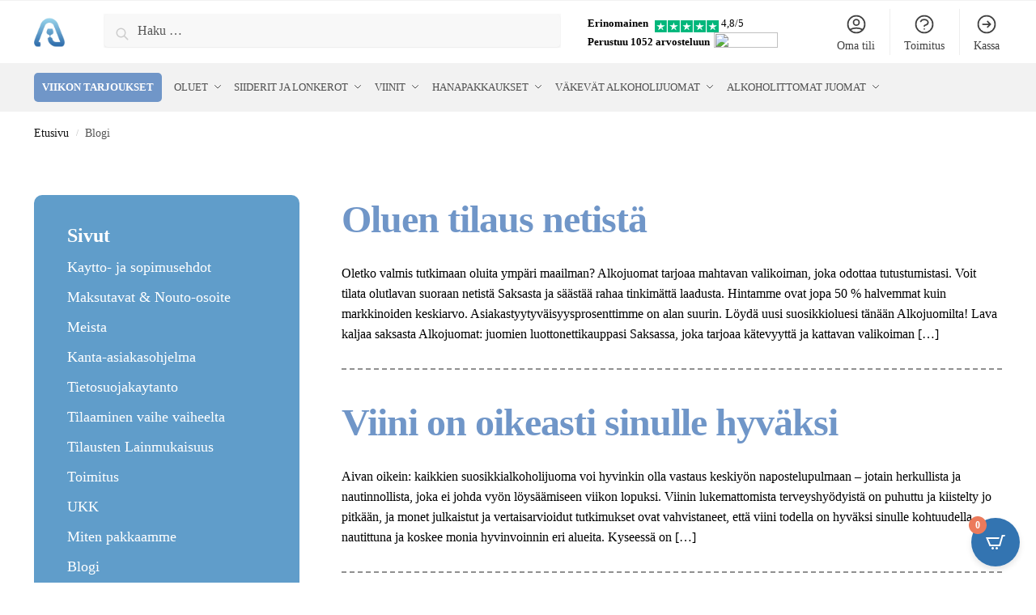

--- FILE ---
content_type: text/html; charset=UTF-8
request_url: https://alkojuomat.com/category/blogi/
body_size: 105533
content:
<!doctype html><html lang="fi"><head><script data-no-optimize="1">var litespeed_docref=sessionStorage.getItem("litespeed_docref");litespeed_docref&&(Object.defineProperty(document,"referrer",{get:function(){return litespeed_docref}}),sessionStorage.removeItem("litespeed_docref"));</script> <meta charset="UTF-8"><style id="litespeed-ccss">.form-popup,.mailchimp-form-response{position:fixed;top:50%;left:50%;z-index:10000;background-color:#fff;display:none;width:90%;border-radius:5px;transform:translate3d(-50%,-50%,0);box-shadow:0 4px 4px rgba(0,0,0,.25)}.form-popup{max-width:723px;padding:34px 10px 33px}.mailchimp-form-response{max-width:342px;padding:0 29px 68px;overflow:hidden}.form-popup-wrapper{display:flex}.form-popup-item--left{position:relative;width:40%;max-width:288px;margin-right:6px}.form-popup-item--right{display:flex;flex-direction:column;width:60%;max-width:400px}.form-popup-image,.form-popup-response-image{display:block;max-width:100%;height:auto}.form-popup-image--mobile{display:none}.form-popup-image--letter{position:absolute;top:-10%;right:8%;z-index:1}.form-popup-text{font-size:18px;font-family:'Inter',sans-serif;line-height:1.2;color:#000}.form-popup-text>p:last-child{color:#dd8063}.form-popup__close-btn{position:absolute;top:5%;right:2%;background:0 0;border:none}.form-popup__close-mobile-btn{right:-5%}.mc4wp-form-9034{width:100%;max-width:400px}.form-popup-tilla-top{display:flex;margin:20px 0 46px}.form-popup-tilla-input{width:72%;height:22px;padding:8px 0 7px 15px;background:rgba(217,217,217,.21);border-top-left-radius:5px;border-bottom-left-radius:5px;border:none;font-family:'Inter',sans-serif;font-size:18px;line-height:1.2;box-shadow:0 4px 4px rgba(0,0,0,.08)}.form-popup-tilla-btn{width:28%;padding:8px 30px;background-color:#dd8063;border:0;border-top-right-radius:5px;border-bottom-right-radius:5px;box-shadow:0 4px 4px rgba(0,0,0,.08);font-family:'Inter',sans-serif;font-size:18px;line-height:1.2;color:#fff;text-transform:uppercase}.mc4wp-form-basic .form-popup-checkbox-label{position:relative;margin:0;display:flex}.mc4wp-form-basic .form-popup-checkbox-label .form-popup-checkbox{position:relative;width:20px;height:20px;margin:0 3px 4px 4px;appearance:none;border:none}.mc4wp-form-basic .form-popup-checkbox-label .form-popup-checkbox:before{content:none}.mc4wp-form-basic .form-popup-checkbox-label .form-popup-checkbox:after{content:'';display:block;width:20px;height:20px;border:1.5px solid #0c0b0b;border-radius:3px;background-color:transparent}.mc4wp-form-basic .form-popup-checkbox--text{margin-left:11px;font-family:'Inter',sans-serif;font-style:normal;font-weight:600;font-size:15px;line-height:1.2;text-transform:uppercase;color:#000}.form-popup-checkbox--link{text-decoration:none;color:#dd8063}.form-popup__background{display:none}.form-popup__background:before{content:'';position:fixed;top:0;left:0;background:#000;opacity:.7;z-index:9000;width:100%;height:100%}.form-popup-response-wrapper{position:relative}.letter-mobile-wrapper{display:none}.letter{position:absolute}.letter--center{top:1%;left:-5%;transform:rotate(-35.64deg)}.letter--left{bottom:5%;left:-22%;opacity:50%;transform:rotate(-27.84deg)}.letter--bottom{bottom:-26%;right:-9px;opacity:50%;transform:rotate(-27.84deg)}.form-popup-response-image{margin-inline:auto}.form-popup-response-text{margin-top:29px;font-family:'Inter',sans-serif;font-size:18px;line-height:1.2;text-align:center;color:rgba(0,0,0,.7)}@media (max-width:770px){.form-popup-text{font-size:16px}.form-popup-checkbox--text{font-size:14px}.form-popup-tilla-top{margin:10px 0 35px}.form-popup-image--letter{top:-7%;right:10%;max-width:80px}}@media (max-width:655px){.form-popup-item--right{width:57%}.form-popup-text{font-size:15px}.form-popup-image--letter{top:-8%;right:9%;max-width:70px}.form-popup-tilla-btn{width:35%}.form-popup-tilla-top{margin:5px 0 20px}.form-popup-tilla-input,.form-popup-tilla-btn{padding-block:7px}}@media (max-width:575px){.form-popup{padding-top:5px;max-width:343px}.form-popup-image--mobile{display:block}.form-popup-item--left{display:none}.form-popup-wrapper{flex-direction:column}.form-popup-item--right,.form-popup-item--left{width:100%}.form-popup-item--right{max-width:338px}.form-popup-text{text-align:center}.form-popup-image{max-height:161px;margin-inline:auto}.form-popup-tilla-top{margin:9px 0 38px}.mailchimp-form-response{max-width:343px;min-height:180px;padding:10px}.form-popup-response-wrapper{position:relative;height:180px}.form-popup-response-text{position:absolute;top:50%;left:50%;margin-right:-50%;transform:translate(-50%,-50%);margin-top:0;font-size:15px;color:#000}.letter-wrapper{display:none}.letter-mobile-wrapper{display:block}.letter-mobile{position:absolute}.letter-mobile--1{top:-14%;right:30%;max-width:63px;transform:rotate(27.34deg)}.letter-mobile--2{top:-16%;left:-7%;transform:rotate(19.79deg)}.letter-mobile--3{bottom:-4%;left:-14%;max-width:73px;transform:rotate(-25.55deg)}.letter-mobile--4{bottom:0;left:10%;opacity:50%;transform:rotate(-33.12deg)}.letter-mobile--5{bottom:-14%;right:-1%;z-index:10;transform:rotate(-19.41deg)}.letter-mobile--6{bottom:8%;right:-12%;transform:rotate(19.79deg)}.form-popup-response-image{display:none}.form-popup__close-btn{right:3%;top:3%}}html{font-family:sans-serif;-ms-text-size-adjust:100%;-webkit-text-size-adjust:100%;scrollbar-gutter:stable}body{margin:0;-ms-word-wrap:break-word;word-wrap:break-word;overflow-x:hidden;font-family:-apple-system,BlinkMacSystemFont,"Segoe UI",Roboto,Oxygen-Sans,Ubuntu,Cantarell,"Helvetica Neue",sans-serif;font-size:16px}body,button,input{line-height:1.618;text-rendering:optimizelegibility}header,nav{display:block}a{color:#2c2d33;background-color:transparent;text-decoration:none}a,button,input{-ms-touch-action:manipulation;touch-action:manipulation}img{max-width:100%;height:auto;border:0;border-radius:0}svg:not(:root){overflow:hidden}button{overflow:visible}button{text-transform:none}button::-moz-focus-inner,input::-moz-focus-inner{padding:0;border:0}input[type=search]::-webkit-search-cancel-button,input[type=search]::-webkit-search-decoration{-webkit-appearance:none}ul{padding:0}body,button,input{line-height:1.618;text-rendering:optimizeLegibility}h1{margin:0 0 15px;color:#131315}h4{margin:0 0 10px;color:#131315}h1{line-height:1.214}h1{font-size:2.617924em;letter-spacing:-1px}h4{font-size:1.41575em}p{margin:0 0 1.41575em}ul{margin:0 0 1.41575em 20px}ul{list-style:disc}*{box-sizing:border-box}.header-widget-region{color:#fff;background-color:#dc9814;text-align:center;position:relative}.header-widget-region p{margin:0}.site-header{position:relative}.site-header .custom-logo-link img{width:auto}.site-branding a{color:#111;font-weight:700}.site-content{outline:0}.screen-reader-text{clip:rect(1px 1px 1px 1px);clip:rect(1px,1px,1px,1px);position:absolute!important;color:#000}input[type=search]{border-radius:0}button,input{vertical-align:baseline}button,input{margin:0;font-size:100%}button{border:none}input[type=search]::-webkit-search-decoration{-webkit-appearance:none}input[type=search]::-webkit-input-placeholder{color:#555}input[type=search]::-moz-placeholder{color:#555}input[type=search]:-ms-input-placeholder{color:#555}input[type=search]{box-sizing:border-box;padding:.5180469716em;outline:0;color:#222;box-shadow:inset 0 1px 1px rgba(0,0,0,.125);-webkit-appearance:none;width:100%;font-weight:400}.menu-primary-menu-container>ul>li>a{padding-right:.55em;padding-left:.55em}.site-header .site-header-cart{line-height:60px}.menu-primary-menu-container>ul>li:first-child>a{padding-left:0}.main-navigation ul ul{display:block;margin-left:1.41575em}.main-navigation ul li a,.secondary-navigation ul li a{display:block}.secondary-navigation{display:block;clear:both;width:100%}.main-navigation ul,.secondary-navigation ul{display:block;margin:0;padding-left:0;list-style:none}.main-navigation ul li,.secondary-navigation ul li{display:inline-block;position:relative;margin-right:.5px;text-align:left}.widget{margin:0 0 3.706325903em}.widget ul{margin-left:0;list-style:none}.header-widget-region:after,.header-widget-region:before{display:table;content:""}.header-widget-region:after{clear:both}.header-widget-region .widget{margin:0;padding:1em 0}@media (min-width:993px){.main-header .site-header-cart a.cart-contents .count{position:relative}.menu-primary-menu-container>ul.menu{display:inline-block;min-width:600px}.col-full{box-sizing:content-box;margin-right:auto;margin-left:auto;padding:0 2.617924em}.col-full:after{display:table}.col-full:before{display:table;content:""}.col-full:after{display:block;clear:both;content:""}.site-content:after,.site-content:before{display:table;content:""}.site-content:after{clear:both}.menu-toggle{display:none}.main-navigation ul ul li,.primary-navigation{display:block}.main-navigation ul ul{float:left;position:absolute;top:100%;left:-9999px}.main-navigation ul ul li a{width:200px}.main-navigation ul.menu{overflow:visible;max-height:none}.main-navigation ul.menu ul{margin-left:0}ul.menu ul li>a.sub-menu-link{padding:.3em .8em;font-size:14px;font-weight:400}}body,button,input{-webkit-font-smoothing:antialiased;-moz-osx-font-smoothing:grayscale}input[type=search]{padding-left:43px;border:1px solid #eee;background:0 0;box-shadow:none;background-color:#fff;font-size:17px;font-weight:400}.col-full{max-width:1170px}.widget ul{margin-bottom:0}.col-full{padding-right:2.617924em;padding-left:2.617924em}.site-header-cart a.cart-contents .count{display:inline-block;position:relative;width:auto;min-width:28px;height:28px;margin-left:5px;padding:3px;border:1px solid #dc9814;border-bottom-right-radius:3px;border-bottom-left-radius:3px;color:#dc9814;font-size:12px;line-height:22px;text-align:center;letter-spacing:-.7px}.site-header-cart a.cart-contents .count:after{position:absolute;bottom:90%;left:50%;width:10px;height:6px;margin-bottom:1px;margin-left:-6px;border:1px solid #dc9814;border-bottom:0;border-top-left-radius:99px;border-top-right-radius:99px;content:""}#page .site-header-cart .cart-contents{display:block}.archive-header{margin-bottom:0}.site-content .woocommerce-breadcrumb{margin-bottom:0;color:#555}.woocommerce-breadcrumb a{color:#111}.woocommerce-breadcrumb a:first-of-type:before{display:none}@media (min-width:993px){.shoptimizer-primary-navigation{color:#222}.site-header-cart .cart-contents{padding:0}.main-navigation ul.menu ul.sub-menu{padding:20px 12px;background-color:#111}body .main-navigation ul.menu>li.menu-item-has-children{position:relative}body .main-navigation ul.menu>li:not(.full-width)>.sub-menu-wrapper{visibility:hidden;position:absolute;right:0;left:0;width:200px;opacity:0;box-shadow:0 1px 15px rgba(0,0,0,.08);transform:scale(.8)}body .main-navigation ul.menu li.menu-item-has-children>.sub-menu-wrapper{position:absolute;z-index:6}.main-navigation ul.menu ul.sub-menu{box-shadow:0 1px 15px rgba(0,0,0,.08);line-height:1.4}body .main-navigation ul.menu>li.menu-item-has-children:not(.full-width) ul li.menu-item-has-children .sub-menu-wrapper{visibility:hidden;position:absolute;top:-20px;left:220px;opacity:0}.main-navigation ul.menu>li.menu-item-has-children:not(.full-width) ul li.menu-item-has-children>a:after{position:absolute;display:inline-block;right:5px;margin-top:10px;width:13px;height:13px;content:"";background-color:#111;-webkit-transform:translateX(-50%) translateY(-50%);-ms-transform:translateX(-50%) translateY(-50%);transform:translateX(-50%) translateY(-50%);-webkit-mask-image:url("data:image/svg+xml;charset=utf8,%3Csvg width='24' height='24' viewBox='0 0 24 24' fill='none' xmlns='http://www.w3.org/2000/svg'%3E%3Cpath d='M9 5L16 12L9 19' stroke='%234A5568' stroke-width='2' stroke-linecap='round' stroke-linejoin='round'/%3E%3C/svg%3E");mask-image:url("data:image/svg+xml;charset=utf8,%3Csvg width='24' height='24' viewBox='0 0 24 24' fill='none' xmlns='http://www.w3.org/2000/svg'%3E%3Cpath d='M9 5L16 12L9 19' stroke='%234A5568' stroke-width='2' stroke-linecap='round' stroke-linejoin='round'/%3E%3C/svg%3E");-webkit-mask-position:center;-webkit-mask-repeat:no-repeat;-webkit-mask-size:contain}.menu-primary-menu-container>ul>li>a span{position:relative}.main-navigation ul.menu>li.menu-item-has-children>a:after{position:relative;top:-1px}}@media (hover:hover) and (min-width:993px){.menu-primary-menu-container>ul>li>a span:before{display:block;position:absolute;top:calc(100% + 2px);left:0;width:100%;border-bottom:1px solid #ccc;content:"";transform:scale(0,1);transform-origin:right center}}.site-content{position:relative}.site-content:after{display:block;visibility:hidden;position:absolute;z-index:5;top:0;left:0;width:100%;height:100%;opacity:0;background:rgba(0,0,0,.7);content:""}.col-full.topbar-wrapper{position:relative;max-width:100%;border-bottom:1px solid #eee;background-color:#fff}.top-bar{clear:both;position:relative;width:100%;color:#222;font-size:14px}.top-bar .col-full{display:flex;padding:0;align-items:center}.top-bar p{margin:0}.top-bar .textwidget{display:flex;margin:0;padding:.75rem 0;align-items:center}.top-bar-left{display:flex;flex:1}.top-bar-center{display:flex;justify-content:center;max-width:45%;text-align:center}.top-bar-right{flex:1;display:flex;justify-content:flex-end}body .site-header{z-index:20}.site-header .col-full{display:flex;flex-wrap:wrap;align-items:center}@media (min-width:993px){.col-full.main-header{padding-top:30px;padding-bottom:30px}.site-header .custom-logo-link img{height:38px}.menu-primary-menu-container>ul>li>a{color:#fff;font-size:16px;line-height:60px}.col-full-nav{background-color:#323232;border-top:1px solid transparent}.site-header-cart .cart-contents{color:#fff}.menu-primary-menu-container>ul>li>a,.site-header-cart{line-height:60px}}.site-header .site-search{margin-left:3em;flex-grow:1}.site-search{display:block}.site-header .site-branding{line-height:1}.secondary-navigation .menu a{padding:.7em .875em 0;color:#111;font-size:14px}.secondary-navigation .menu li a{position:relative}.secondary-navigation .menu li:not(.ri) a{padding-top:35px}.secondary-navigation .icon-wrapper{position:absolute;top:0;left:50%;top:5px;transform:translate(-50%,0%)}.secondary-navigation .icon-wrapper svg{width:28px;height:28px}.secondary-navigation .icon-wrapper svg path{stroke-width:1.5px}.secondary-navigation .menu-item{padding:0 5px;border-left:1px solid #eee;font-family:inherit}.secondary-navigation .menu-item:first-child{border:0}.site-header .secondary-navigation{float:right;width:initial;margin-left:auto;padding-left:1.2em}.secondary-navigation .menu{margin-right:-15px}.wc-active .site-header .site-header-cart{display:none;width:auto}.site-header-cart .cart-contents .count{opacity:1;font-size:.8em}.site-header-cart .cart-contents:after{margin-left:10px}.site-search input[type=search]{border:0;background:#f8f8f8;border:1px solid #f8f8f8}input[type=search]{font-size:16px}.site-search form:before{left:15px;top:50%;margin-top:-7px;width:16px;height:16px}.site-search form input[type=search]{position:relative;padding-left:40px;border-radius:4px;clear:both;font-size:16px;box-shadow:0 1px 2px 0 rgba(0,0,0,.05)}.menu-primary-menu-container{margin-left:0}#page{margin:0 auto}.woocommerce-breadcrumb .breadcrumb-separator{position:relative;top:-2px;padding:0 .8em;opacity:.4;font-size:.8em}.main-navigation ul.menu>li.menu-item-has-children>a:after{display:inline-block;position:relative;top:1px;margin-left:6px;width:12px;height:12px;content:"";background-color:#fff;-webkit-mask-position:center;-webkit-mask-repeat:no-repeat;-webkit-mask-size:contain;-webkit-mask-image:url("data:image/svg+xml;charset=utf8,%3Csvg width='24' height='24' viewBox='0 0 24 24' fill='none' xmlns='http://www.w3.org/2000/svg'%3E%3Cpath d='M19 9L12 16L5 9' stroke='%234A5568' stroke-width='2' stroke-linecap='round' stroke-linejoin='round'/%3E%3C/svg%3E");mask-image:url("data:image/svg+xml;charset=utf8,%3Csvg width='24' height='24' viewBox='0 0 24 24' fill='none' xmlns='http://www.w3.org/2000/svg'%3E%3Cpath d='M19 9L12 16L5 9' stroke='%234A5568' stroke-width='2' stroke-linecap='round' stroke-linejoin='round'/%3E%3C/svg%3E")}.close-drawer{color:#fff}@media (max-width:992px){.col-full{padding-right:1em;padding-left:1em}#page .site-header .secondary-navigation,#page .site-header .site-branding,#page .site-header .site-search,.main-navigation ul ul,body .main-navigation ul li{margin:0}.main-navigation ul li{display:block}.site-header .site-header-cart a.cart-contents .amount,body .main-navigation ul.menu>li.menu-item-has-children>a:after,body .site-content:after{display:none}.top-bar{padding:.6rem 0;font-size:12px}.top-bar .textwidget{padding:.1rem 0;justify-content:center}#page .site-header{padding:0}.top-bar .col-full{padding:0;justify-content:space-around}.site-branding button.menu-toggle{position:absolute;left:15px;width:60px;height:30px;padding:0;background-color:transparent;display:block}.menu-toggle .bar{display:block;position:absolute;top:calc(50% - 1px);z-index:0;width:22px;height:2px;opacity:1;background-color:#222;transform:rotate(0deg)}.menu-toggle .bar:nth-child(1){margin-top:-7px}.menu-toggle .bar:nth-child(2){margin-top:-1px}.menu-toggle .bar:nth-child(3){margin-top:5px}.menu-toggle .bar-text{position:absolute;top:0;left:0;margin-top:6px;margin-left:28px;font-size:10px;font-weight:600;letter-spacing:.03em}.top-bar{border-bottom:none}.site-header .site-header-cart{position:absolute;z-index:2;right:15px;height:auto;line-height:1;list-style:none}#page .site-header .secondary-navigation{display:none}.site-branding{display:flex;flex-direction:column;width:100%;height:70px;justify-content:center;align-items:center;text-align:center}.main-navigation ul.menu>li.menu-item-has-children{position:relative}.main-navigation ul.menu>li.menu-item-has-children>a{position:relative;width:calc(100% - 40px)}.main-navigation ul.menu li.menu-item-has-children span.caret{display:inline-block;position:absolute;z-index:3;top:0;right:0;width:30px;height:30px;line-height:30px;text-align:center}.main-navigation ul.menu li.menu-item-has-children li.menu-item-has-children span.caret:after{font-size:14px;content:"\e653"}.main-navigation ul.menu li.menu-item-has-children li.menu-item-has-children span.caret{line-height:32px;opacity:.6}.main-navigation ul.menu>li.menu-item-has-children>span.caret{top:3px}.main-navigation ul.menu li.menu-item-has-children:not(.dropdown-open) .sub-menu-wrapper{display:none}.secondary-navigation{display:none}.main-navigation ul.menu .sub-menu-wrapper{padding-bottom:10px;padding-left:15px}.main-navigation ul.menu .sub-menu-wrapper .sub-menu-wrapper{padding-left:0}.main-navigation ul.menu ul li>a{padding:4px 0;font-size:14px}#page .site-header .secondary-navigation{justify-content:center;order:20;float:none;flex:0 0 100%;padding:0}}@media (max-width:768px){.top-bar .col-full,.top-bar-left,.top-bar-center,.top-bar-right{display:block;text-align:center;max-width:100%}}.col-full-nav{width:100%}@media (max-width:992px){.wc-active .site-header .site-header-cart{display:block}}@media (max-width:768px){.site .header-widget-region .widget{padding:.6em 0;font-size:13px}.site .header-widget-region .widget p{font-size:13px}.site-content .woocommerce-breadcrumb{font-size:12px}body .site{font-size:15px}.site p{line-height:1.55}.site h1{font-size:30px;letter-spacing:0}.site-content .archive-header .woocommerce-breadcrumb{padding-bottom:12px;padding-left:0;padding-right:0;white-space:nowrap;text-overflow:ellipsis;overflow:hidden}.site-content .archive-header .woocommerce-breadcrumb::-webkit-scrollbar{display:none}.site button{font-size:14px}}@media (min-width:993px){body:not(.header-4) .col-full-nav .site-search,.mobile-extra,.mobile-menu.close-drawer{display:none}}@media (max-width:992px){.sticky-m .site-header{position:-webkit-sticky;position:sticky;width:100%;z-index:101;top:0;box-shadow:0 1px 15px rgba(0,0,0,.08)}.site-search{display:none}.col-full-nav .site-search{display:block;padding-top:20px}.main-navigation{padding-top:20px}.site-search input[type=search]{padding-top:0;padding-bottom:0;line-height:45px}.col-full-nav .shoptimizer-primary-navigation.col-full{padding:0}.col-full-nav{position:fixed;z-index:102;padding:0 15px;top:0;bottom:0;height:100%;left:-300px;width:300px;min-height:100vh;min-height:fill-available;min-height:-webkit-fill-available;max-height:100vh;overflow-y:auto;overflow-x:hidden;background:#fff;overscroll-behavior:contain;-webkit-overflow-scrolling:touch;box-shadow:0 0 10 rgba(0,0,0,.15)}.mobile-overlay{visibility:hidden;position:absolute;z-index:101;top:0;left:0;width:100%;height:100%;opacity:0;background:rgba(0,0,0,.65);background:rgba(52,53,55,.4);content:""}.mobile-overlay{position:fixed}body .site-header{z-index:inherit}.menu-primary-menu-container>ul>li{border:none}.menu-primary-menu-container>ul>li>a,.menu-primary-menu-container>ul>li:first-child>a{padding:6px 0}.main-navigation ul.menu .sub-menu-wrapper{padding:0 0 8px 10px}.main-navigation ul.menu .sub-menu-wrapper a.cg-menu-link{width:calc(100% - 40px)}.main-navigation ul ul ul{padding-left:10px}body .main-navigation ul.menu li.menu-item-has-children .sub-menu-wrapper{position:fixed;left:-99999px;opacity:0;transform:translateX(-10px)}body .main-navigation ul.menu li.menu-item-has-children:not(.dropdown-open) .sub-menu-wrapper{display:block}.main-navigation ul.menu li.menu-item-has-children span.caret:after{display:inline-block;width:20px;height:20px;margin-top:4px;background-color:#111;content:"";-webkit-mask-image:url("data:image/svg+xml;charset=utf8,%3Csvg width='24' height='24' viewBox='0 0 24 24' fill='none' xmlns='http://www.w3.org/2000/svg'%3E%3Cpath d='M19 9L12 16L5 9' stroke='%234A5568' stroke-width='2' stroke-linecap='round' stroke-linejoin='round'/%3E%3C/svg%3E");mask-image:url("data:image/svg+xml;charset=utf8,%3Csvg width='24' height='24' viewBox='0 0 24 24' fill='none' xmlns='http://www.w3.org/2000/svg'%3E%3Cpath d='M19 9L12 16L5 9' stroke='%234A5568' stroke-width='2' stroke-linecap='round' stroke-linejoin='round'/%3E%3C/svg%3E");-webkit-mask-position:center;-webkit-mask-repeat:no-repeat;-webkit-mask-size:contain}.main-navigation ul.menu li.menu-item-has-children li.menu-item-has-children span.caret{opacity:.5}.mobile-extra{padding-bottom:20px}.mobile-extra .widget{margin-bottom:0}.mobile-extra ul{margin:0;padding:0}.mobile-extra ul li{margin-bottom:3px}.mobile-extra a{font-size:14px}.site-header-cart.menu{display:none}.mobile-menu.close-drawer{visibility:hidden;position:fixed;z-index:999;top:40px;left:310px;opacity:0}}.main-header{display:flex}.site-header-cart{margin-left:auto}@media (max-width:1060px) and (min-width:993px){body:not(.header-4):not(.header-5) .site-header .site-search{width:100px}}@media (max-width:992px){body:not(.header-4):not(.mobile-toggled).sticky-m .site-header{position:-webkit-sticky;position:sticky;z-index:9;top:0}}@media (min-width:993px){body:not(.header-4).sticky-d .col-full-nav{position:-webkit-sticky;position:sticky;z-index:10;top:0}.shoptimizer-primary-navigation{display:flex}}body{--wp--preset--color--black:#000;--wp--preset--color--cyan-bluish-gray:#abb8c3;--wp--preset--color--white:#fff;--wp--preset--color--pale-pink:#f78da7;--wp--preset--color--vivid-red:#cf2e2e;--wp--preset--color--luminous-vivid-orange:#ff6900;--wp--preset--color--luminous-vivid-amber:#fcb900;--wp--preset--color--light-green-cyan:#7bdcb5;--wp--preset--color--vivid-green-cyan:#00d084;--wp--preset--color--pale-cyan-blue:#8ed1fc;--wp--preset--color--vivid-cyan-blue:#0693e3;--wp--preset--color--vivid-purple:#9b51e0;--wp--preset--gradient--vivid-cyan-blue-to-vivid-purple:linear-gradient(135deg,rgba(6,147,227,1) 0%,#9b51e0 100%);--wp--preset--gradient--light-green-cyan-to-vivid-green-cyan:linear-gradient(135deg,#7adcb4 0%,#00d082 100%);--wp--preset--gradient--luminous-vivid-amber-to-luminous-vivid-orange:linear-gradient(135deg,rgba(252,185,0,1) 0%,rgba(255,105,0,1) 100%);--wp--preset--gradient--luminous-vivid-orange-to-vivid-red:linear-gradient(135deg,rgba(255,105,0,1) 0%,#cf2e2e 100%);--wp--preset--gradient--very-light-gray-to-cyan-bluish-gray:linear-gradient(135deg,#eee 0%,#a9b8c3 100%);--wp--preset--gradient--cool-to-warm-spectrum:linear-gradient(135deg,#4aeadc 0%,#9778d1 20%,#cf2aba 40%,#ee2c82 60%,#fb6962 80%,#fef84c 100%);--wp--preset--gradient--blush-light-purple:linear-gradient(135deg,#ffceec 0%,#9896f0 100%);--wp--preset--gradient--blush-bordeaux:linear-gradient(135deg,#fecda5 0%,#fe2d2d 50%,#6b003e 100%);--wp--preset--gradient--luminous-dusk:linear-gradient(135deg,#ffcb70 0%,#c751c0 50%,#4158d0 100%);--wp--preset--gradient--pale-ocean:linear-gradient(135deg,#fff5cb 0%,#b6e3d4 50%,#33a7b5 100%);--wp--preset--gradient--electric-grass:linear-gradient(135deg,#caf880 0%,#71ce7e 100%);--wp--preset--gradient--midnight:linear-gradient(135deg,#020381 0%,#2874fc 100%);--wp--preset--duotone--dark-grayscale:url('#wp-duotone-dark-grayscale');--wp--preset--duotone--grayscale:url('#wp-duotone-grayscale');--wp--preset--duotone--purple-yellow:url('#wp-duotone-purple-yellow');--wp--preset--duotone--blue-red:url('#wp-duotone-blue-red');--wp--preset--duotone--midnight:url('#wp-duotone-midnight');--wp--preset--duotone--magenta-yellow:url('#wp-duotone-magenta-yellow');--wp--preset--duotone--purple-green:url('#wp-duotone-purple-green');--wp--preset--duotone--blue-orange:url('#wp-duotone-blue-orange');--wp--preset--font-size--small:13px;--wp--preset--font-size--medium:20px;--wp--preset--font-size--large:36px;--wp--preset--font-size--x-large:42px;--wp--preset--spacing--20:.44rem;--wp--preset--spacing--30:.67rem;--wp--preset--spacing--40:1rem;--wp--preset--spacing--50:1.5rem;--wp--preset--spacing--60:2.25rem;--wp--preset--spacing--70:3.38rem;--wp--preset--spacing--80:5.06rem}#cookie-law-info-bar{font-size:15px;margin:0 auto;padding:12px 10px;position:absolute;text-align:center;box-sizing:border-box;width:100%;z-index:9999;display:none;left:0;font-weight:300;box-shadow:0 -1px 10px 0 rgba(172,171,171,.3)}#cookie-law-info-again{font-size:10pt;margin:0;padding:5px 10px;text-align:center;z-index:9999;box-shadow:#161616 2px 2px 5px 2px}#cookie-law-info-bar span{vertical-align:middle}.cli-plugin-button,.cli-plugin-button:visited{display:inline-block;padding:9px 12px;color:#fff;text-decoration:none;position:relative;margin-left:5px;text-decoration:none}.cli-plugin-button,.cli-plugin-button:visited,.medium.cli-plugin-button,.medium.cli-plugin-button:visited{font-size:13px;font-weight:400;line-height:1}.cli-plugin-button{margin-top:5px}.cli-bar-popup{-moz-background-clip:padding;-webkit-background-clip:padding;background-clip:padding-box;-webkit-border-radius:30px;-moz-border-radius:30px;border-radius:30px;padding:20px}.cli-container-fluid{padding-right:15px;padding-left:15px;margin-right:auto;margin-left:auto}.cli-row{display:-ms-flexbox;display:flex;-ms-flex-wrap:wrap;flex-wrap:wrap;margin-right:-15px;margin-left:-15px}.cli-align-items-stretch{-ms-flex-align:stretch!important;align-items:stretch!important}.cli-px-0{padding-left:0;padding-right:0}.cli-btn{font-size:14px;display:inline-block;font-weight:400;text-align:center;white-space:nowrap;vertical-align:middle;border:1px solid transparent;padding:.5rem 1.25rem;line-height:1;border-radius:.25rem}.cli-modal-backdrop{position:fixed;top:0;right:0;bottom:0;left:0;z-index:1040;background-color:#000;display:none}.cli-modal-backdrop.cli-fade{opacity:0}.cli-modal a{text-decoration:none}.cli-modal .cli-modal-dialog{position:relative;width:auto;margin:.5rem;font-family:-apple-system,BlinkMacSystemFont,"Segoe UI",Roboto,"Helvetica Neue",Arial,sans-serif,"Apple Color Emoji","Segoe UI Emoji","Segoe UI Symbol";font-size:1rem;font-weight:400;line-height:1.5;color:#212529;text-align:left;display:-ms-flexbox;display:flex;-ms-flex-align:center;align-items:center;min-height:calc(100% - (.5rem*2))}@media (min-width:576px){.cli-modal .cli-modal-dialog{max-width:500px;margin:1.75rem auto;min-height:calc(100% - (1.75rem*2))}}@media (min-width:992px){.cli-modal .cli-modal-dialog{max-width:900px}}.cli-modal-content{position:relative;display:-ms-flexbox;display:flex;-ms-flex-direction:column;flex-direction:column;width:100%;background-color:#fff;background-clip:padding-box;border-radius:.3rem;outline:0}.cli-modal .cli-modal-close{position:absolute;right:10px;top:10px;z-index:1;padding:0;background-color:transparent!important;border:0;-webkit-appearance:none;font-size:1.5rem;font-weight:700;line-height:1;color:#000;text-shadow:0 1px 0 #fff}.cli-switch{display:inline-block;position:relative;min-height:1px;padding-left:70px;font-size:14px}.cli-switch input[type=checkbox]{display:none}.cli-switch .cli-slider{background-color:#e3e1e8;height:24px;width:50px;bottom:0;left:0;position:absolute;right:0;top:0}.cli-switch .cli-slider:before{background-color:#fff;bottom:2px;content:"";height:20px;left:2px;position:absolute;width:20px}.cli-switch input:checked+.cli-slider{background-color:#00acad}.cli-switch input:checked+.cli-slider:before{transform:translateX(26px)}.cli-switch .cli-slider{border-radius:34px}.cli-switch .cli-slider:before{border-radius:50%}.cli-tab-content{background:#fff}.cli-tab-content{width:100%;padding:30px}@media (max-width:767px){.cli-tab-content{padding:30px 10px}}.cli-container-fluid{padding-right:15px;padding-left:15px;margin-right:auto;margin-left:auto}.cli-row{display:-ms-flexbox;display:flex;-ms-flex-wrap:wrap;flex-wrap:wrap;margin-right:-15px;margin-left:-15px}.cli-align-items-stretch{-ms-flex-align:stretch!important;align-items:stretch!important}.cli-px-0{padding-left:0;padding-right:0}.cli-btn{font-size:14px;display:inline-block;font-weight:400;text-align:center;white-space:nowrap;vertical-align:middle;border:1px solid transparent;padding:.5rem 1.25rem;line-height:1;border-radius:.25rem}.cli-modal-backdrop{position:fixed;top:0;right:0;bottom:0;left:0;z-index:1040;background-color:#000;-webkit-transform:scale(0);transform:scale(0)}.cli-modal-backdrop.cli-fade{opacity:0}.cli-modal{position:fixed;top:0;right:0;bottom:0;left:0;z-index:99999;transform:scale(0);overflow:hidden;outline:0;display:none}.cli-modal a{text-decoration:none}.cli-modal .cli-modal-dialog{position:relative;width:auto;margin:.5rem;font-family:inherit;font-size:1rem;font-weight:400;line-height:1.5;color:#212529;text-align:left;display:-ms-flexbox;display:flex;-ms-flex-align:center;align-items:center;min-height:calc(100% - (.5rem*2))}@media (min-width:576px){.cli-modal .cli-modal-dialog{max-width:500px;margin:1.75rem auto;min-height:calc(100% - (1.75rem*2))}}.cli-modal-content{position:relative;display:-ms-flexbox;display:flex;-ms-flex-direction:column;flex-direction:column;width:100%;background-color:#fff;background-clip:padding-box;border-radius:.2rem;box-sizing:border-box;outline:0}.cli-switch{display:inline-block;position:relative;min-height:1px;padding-left:38px;font-size:14px}.cli-switch input[type=checkbox]{display:none}.cli-switch .cli-slider{background-color:#e3e1e8;height:20px;width:38px;bottom:0;left:0;position:absolute;right:0;top:0}.cli-switch .cli-slider:before{background-color:#fff;bottom:2px;content:"";height:15px;left:3px;position:absolute;width:15px}.cli-switch input:checked+.cli-slider{background-color:#61a229}.cli-switch input:checked+.cli-slider:before{transform:translateX(18px)}.cli-switch .cli-slider{border-radius:34px;font-size:0}.cli-switch .cli-slider:before{border-radius:50%}.cli-tab-content{background:#fff}.cli-tab-content{width:100%;padding:5px 30px 5px 5px;box-sizing:border-box}@media (max-width:767px){.cli-tab-content{padding:30px 10px}}.cli-tab-footer .cli-btn{background-color:#00acad;padding:10px 15px;text-decoration:none}.cli-tab-footer .wt-cli-privacy-accept-btn{background-color:#61a229;color:#fff;border-radius:0}.cli-tab-footer{width:100%;text-align:right;padding:20px 0}.cli-col-12{width:100%}.cli-tab-header{display:flex;justify-content:space-between}.cli-tab-header a:before{width:10px;height:2px;left:0;top:calc(50% - 1px)}.cli-tab-header a:after{width:2px;height:10px;left:4px;top:calc(50% - 5px);-webkit-transform:none;transform:none}.cli-tab-header a:before{width:7px;height:7px;border-right:1px solid #4a6e78;border-bottom:1px solid #4a6e78;content:" ";transform:rotate(-45deg);margin-right:10px}.cli-tab-header a.cli-nav-link{position:relative;display:flex;align-items:center;font-size:14px;color:#000;text-transform:capitalize}.cli-tab-header{border-radius:5px;padding:12px 15px;background-color:#f2f2f2}.cli-modal .cli-modal-close{position:absolute;right:0;top:0;z-index:1;-webkit-appearance:none;width:40px;height:40px;padding:0;border-radius:50%;padding:10px;background:0 0;border:none;min-width:40px}.cli-tab-container h4{font-family:inherit;font-size:16px;margin-bottom:15px;margin:10px 0}#cliSettingsPopup .cli-tab-section-container{padding-top:12px}.cli-privacy-content-text{font-size:14px;line-height:1.4;margin-top:0;padding:0;color:#000}.cli-tab-content{display:none}.cli-tab-section .cli-tab-content{padding:10px 20px 5px}.cli-tab-section{margin-top:5px}@media (min-width:992px){.cli-modal .cli-modal-dialog{max-width:645px}}.cli-switch .cli-slider:after{content:attr(data-cli-disable);position:absolute;right:50px;color:#000;font-size:12px;text-align:right;min-width:80px}.cli-switch input:checked+.cli-slider:after{content:attr(data-cli-enable)}.cli-privacy-overview:not(.cli-collapsed) .cli-privacy-content{max-height:60px;overflow:hidden}a.cli-privacy-readmore{font-size:12px;margin-top:12px;display:inline-block;padding-bottom:0;color:#000;text-decoration:underline}.cli-modal-footer{position:relative}a.cli-privacy-readmore:before{content:attr(data-readmore-text)}.cli-modal-close svg{fill:#000}span.cli-necessary-caption{color:#000;font-size:12px}.cli-tab-container .cli-row{max-height:500px;overflow-y:auto}.wt-cli-sr-only{display:none;font-size:16px}.cli-bar-container{float:none;margin:0 auto;display:-webkit-box;display:-moz-box;display:-ms-flexbox;display:-webkit-flex;display:flex;justify-content:space-between;-webkit-box-align:center;-moz-box-align:center;-ms-flex-align:center;-webkit-align-items:center;align-items:center}.cli-bar-btn_container{margin-left:20px;display:-webkit-box;display:-moz-box;display:-ms-flexbox;display:-webkit-flex;display:flex;-webkit-box-align:center;-moz-box-align:center;-ms-flex-align:center;-webkit-align-items:center;align-items:center;flex-wrap:nowrap}.cli-bar-btn_container a{white-space:nowrap}.cli-style-v2{font-size:11pt;line-height:18px;font-weight:400}.cli-style-v2 .cli-bar-message{width:70%;text-align:left}.cli-style-v2 .cli-bar-btn_container .cli_action_button,.cli-style-v2 .cli-bar-btn_container .cli_settings_button{margin-left:5px}.cli-style-v2 .cli_settings_button:not(.cli-plugin-button){text-decoration:underline}.cli-style-v2 .cli-bar-btn_container .cli-plugin-button{margin-top:5px;margin-bottom:5px}.wt-cli-necessary-checkbox{display:none!important}@media (max-width:985px){.cli-style-v2 .cli-bar-message{width:100%}.cli-style-v2.cli-bar-container{justify-content:left;flex-wrap:wrap}.cli-style-v2 .cli-bar-btn_container{margin-left:0;margin-top:10px}}.wt-cli-privacy-overview-actions{padding-bottom:0}@media only screen and (max-width:479px) and (min-width:320px){.cli-style-v2 .cli-bar-btn_container{flex-wrap:wrap}}.wt-cli-cookie-description{font-size:14px;line-height:1.4;margin-top:0;padding:0;color:#000}.wlpr{font-family:'wlpr'!important;speak:never;font-style:normal;font-weight:400;font-variant:normal;text-transform:none;line-height:1;-webkit-font-smoothing:antialiased;-moz-osx-font-smoothing:grayscale}.wlpr-close:before{content:"\f00d"}.mc4wp-form input[name^=_mc4wp_honey]{display:none!important}.mc4wp-form-basic{margin:1em 0}.mc4wp-form-basic label,.mc4wp-form-basic input{width:auto;box-sizing:border-box;height:auto;vertical-align:baseline;line-height:normal;display:block}.mc4wp-form-basic label:after,.mc4wp-form-basic input:after{content:"";clear:both;display:table}.mc4wp-form-basic label{margin-bottom:6px;font-weight:700;display:block}.mc4wp-form-basic input[type=text],.mc4wp-form-basic input[type=email]{min-height:32px;width:100%;max-width:480px}.mc4wp-form-basic input[type=checkbox]{height:13px;width:13px;border:0;margin:0 6px 0 0;padding:0;display:inline-block;position:relative}.mc4wp-form-basic input[type=checkbox]{-webkit-appearance:checkbox;-moz-appearance:checkbox;appearance:checkbox}.mc4wp-form-basic button{-webkit-appearance:none;-moz-appearance:none;appearance:none;display:inline-block}.mc4wp-form-basic label>span{font-weight:400}html{font-family:sans-serif;-ms-text-size-adjust:100%;-webkit-text-size-adjust:100%;scrollbar-gutter:stable}body{margin:0;-ms-word-wrap:break-word;word-wrap:break-word;overflow-x:hidden;font-family:-apple-system,BlinkMacSystemFont,"Segoe UI",Roboto,Oxygen-Sans,Ubuntu,Cantarell,"Helvetica Neue",sans-serif;font-size:16px}body,button,input{line-height:1.618;text-rendering:optimizelegibility}header,nav,section{display:block}a{color:#2c2d33;background-color:transparent;text-decoration:none}a,button,input{-ms-touch-action:manipulation;touch-action:manipulation}img{max-width:100%;height:auto;border:0;border-radius:0}svg:not(:root){overflow:hidden}button{overflow:visible}button{text-transform:none}button::-moz-focus-inner,input::-moz-focus-inner{padding:0;border:0}input[type=checkbox]{box-sizing:border-box}input[type=search]::-webkit-search-cancel-button,input[type=search]::-webkit-search-decoration{-webkit-appearance:none}ul{padding:0}body,button,input{line-height:1.618;text-rendering:optimizeLegibility}h1{margin:0 0 15px;color:#131315}h3,h4{margin:0 0 10px;color:#131315}h1{line-height:1.214}h1{font-size:2.617924em;letter-spacing:-1px}h3{font-size:1.618em}h4{font-size:1.41575em}p{margin:0 0 1.41575em}ul{margin:0 0 1.41575em 20px}.site-content ul li{margin-bottom:3px}ul{list-style:disc}*{box-sizing:border-box}.header-widget-region{color:#fff;background-color:#dc9814;text-align:center;position:relative}.header-widget-region p{margin:0}.site-header{position:relative}.site-header .custom-logo-link img{width:auto}.site-branding a{color:#111;font-weight:700}.site-content{outline:0}.screen-reader-text{clip:rect(1px 1px 1px 1px);clip:rect(1px,1px,1px,1px);position:absolute!important;color:#000}input[type=email],input[type=text]{border-radius:0}input[type=search]{border-radius:0}button,input{vertical-align:baseline}button,input{margin:0;font-size:100%}button{border:none}input[type=submit]{display:inline-block;padding:.6180469716em 1.41575em;border:0;border-color:#43454b;border-radius:4px;outline:0;background:0 0;background-color:#43454b;text-shadow:none;text-decoration:none;-webkit-appearance:none}input[type=submit]{color:#fff;font-weight:600}input[type=checkbox]{padding:0}input[type=search]::-webkit-search-decoration{-webkit-appearance:none}input[type=search]::-webkit-input-placeholder{color:#555}input[type=search]::-moz-placeholder{color:#555}input[type=search]:-ms-input-placeholder{color:#555}input[type=email],input[type=search]{box-sizing:border-box;padding:.5180469716em;outline:0;color:#222;box-shadow:inset 0 1px 1px rgba(0,0,0,.125);-webkit-appearance:none;width:100%;font-weight:400}input[type=text]{width:100%}input[type=text]{box-sizing:border-box;padding:.5180469716em;outline:0;color:#222;box-shadow:inset 0 1px 1px rgba(0,0,0,.125);font-weight:400;-webkit-appearance:none}.menu-primary-menu-container>ul>li>a{padding-right:.55em;padding-left:.55em}.site-header .site-header-cart{line-height:60px}.menu-primary-menu-container>ul>li:first-child>a{padding-left:0}.main-navigation ul ul{display:block;margin-left:1.41575em}.main-navigation ul li a,.secondary-navigation ul li a{display:block}.mobile-myaccount{display:none}.secondary-navigation{display:block;clear:both;width:100%}.main-navigation ul,.secondary-navigation ul{display:block;margin:0;padding-left:0;list-style:none}.main-navigation ul li,.secondary-navigation ul li{display:inline-block;position:relative;margin-right:.5px;text-align:left}.widget{margin:0 0 3.706325903em}.widget ul{margin-left:0;list-style:none}.header-widget-region:after,.header-widget-region:before{display:table;content:""}.header-widget-region:after{clear:both}.header-widget-region .widget{margin:0;padding:1em 0}.site-search input[type=submit]{clip:rect(1px 1px 1px 1px);clip:rect(1px,1px,1px,1px);position:absolute!important;top:0;left:0;background-color:#000;color:#fff}@media (min-width:993px){.main-header .site-header-cart a.cart-contents .count{position:relative}.menu-primary-menu-container>ul.menu{display:inline-block;min-width:600px}.col-full{box-sizing:content-box;margin-right:auto;margin-left:auto;padding:0 2.617924em}.col-full:after{display:table}.col-full:before{display:table;content:""}.col-full:after{display:block;clear:both;content:""}.site-content:after,.site-content:before{display:table;content:""}.site-content:after{clear:both}.menu-toggle{display:none}.main-navigation ul ul li,.primary-navigation{display:block}.main-navigation ul ul{float:left;position:absolute;top:100%;left:-9999px}.main-navigation ul ul li a{width:200px}.main-navigation ul.menu{overflow:visible;max-height:none}.main-navigation ul.menu ul{margin-left:0}ul.menu ul li>a.sub-menu-link{padding:.3em .8em;font-size:14px;font-weight:400}}body,button,input{-webkit-font-smoothing:antialiased;-moz-osx-font-smoothing:grayscale}body input[type=email],body input[type=text]{border:1px solid #d2d6dc;border-radius:.3rem;box-shadow:0 1px 2px 0 rgba(0,0,0,.05);font-size:15px;padding-left:.7em;padding-right:.7em}input[type=submit]{padding:.5em 1.6em;border:none;border-radius:3px;color:#fff;background:#111;font-size:14px}input[type=search]{padding-left:43px;border:1px solid #eee;background:0 0;box-shadow:none;background-color:#fff;font-size:17px;font-weight:400}.col-full{max-width:1170px}.widget ul{margin-bottom:0}.col-full{padding-right:2.617924em;padding-left:2.617924em}.site-header-cart a.cart-contents .count{display:inline-block;position:relative;width:auto;min-width:28px;height:28px;margin-left:5px;padding:3px;border:1px solid #dc9814;border-bottom-right-radius:3px;border-bottom-left-radius:3px;color:#dc9814;font-size:12px;line-height:22px;text-align:center;letter-spacing:-.7px}.site-header-cart a.cart-contents .count:after{position:absolute;bottom:90%;left:50%;width:10px;height:6px;margin-bottom:1px;margin-left:-6px;border:1px solid #dc9814;border-bottom:0;border-top-left-radius:99px;border-top-right-radius:99px;content:""}#page .site-header-cart .cart-contents{display:block}.wc-forward:after{display:none}form.search-form{position:relative;clear:both}form.search-form:before{width:20px;height:20px;content:"";display:inline-block;position:absolute;z-index:1;top:.75em;left:.85em;background-color:#ccc;-webkit-mask-image:url("data:image/svg+xml;charset=utf8,%3Csvg width='24' height='24' viewBox='0 0 24 24' fill='none' xmlns='http://www.w3.org/2000/svg'%3E%3Cpath d='M21 21L15 15M17 10C17 13.866 13.866 17 10 17C6.13401 17 3 13.866 3 10C3 6.13401 6.13401 3 10 3C13.866 3 17 6.13401 17 10Z' stroke='%234A5568' stroke-width='2' stroke-linecap='round' stroke-linejoin='round'/%3E%3C/svg%3E");mask-image:url("data:image/svg+xml;charset=utf8,%3Csvg width='24' height='24' viewBox='0 0 24 24' fill='none' xmlns='http://www.w3.org/2000/svg'%3E%3Cpath d='M21 21L15 15M17 10C17 13.866 13.866 17 10 17C6.13401 17 3 13.866 3 10C3 6.13401 6.13401 3 10 3C13.866 3 17 6.13401 17 10Z' stroke='%234A5568' stroke-width='2' stroke-linecap='round' stroke-linejoin='round'/%3E%3C/svg%3E");-webkit-mask-position:center;-webkit-mask-repeat:no-repeat;-webkit-mask-size:contain}.archive-header{margin-bottom:0}.site-content .woocommerce-breadcrumb{margin-bottom:0;color:#555}.woocommerce-breadcrumb a{color:#111}.woocommerce-breadcrumb a:first-of-type:before{display:none}@media (min-width:993px){.shoptimizer-primary-navigation{color:#222}.site-header-cart .cart-contents{padding:0}.main-navigation ul.menu ul.sub-menu{padding:20px 12px;background-color:#111}body .main-navigation ul.menu>li.menu-item-has-children{position:relative}body .main-navigation ul.menu>li:not(.full-width)>.sub-menu-wrapper{visibility:hidden;position:absolute;right:0;left:0;width:200px;opacity:0;box-shadow:0 1px 15px rgba(0,0,0,.08);transform:scale(.8)}body .main-navigation ul.menu li.menu-item-has-children>.sub-menu-wrapper{position:absolute;z-index:6}.main-navigation ul.menu ul.sub-menu{box-shadow:0 1px 15px rgba(0,0,0,.08);line-height:1.4}body .main-navigation ul.menu>li.menu-item-has-children:not(.full-width) ul li.menu-item-has-children .sub-menu-wrapper{visibility:hidden;position:absolute;top:-20px;left:220px;opacity:0}.main-navigation ul.menu>li.menu-item-has-children:not(.full-width) ul li.menu-item-has-children>a:after{position:absolute;display:inline-block;right:5px;margin-top:10px;width:13px;height:13px;content:"";background-color:#111;-webkit-transform:translateX(-50%) translateY(-50%);-ms-transform:translateX(-50%) translateY(-50%);transform:translateX(-50%) translateY(-50%);-webkit-mask-image:url("data:image/svg+xml;charset=utf8,%3Csvg width='24' height='24' viewBox='0 0 24 24' fill='none' xmlns='http://www.w3.org/2000/svg'%3E%3Cpath d='M9 5L16 12L9 19' stroke='%234A5568' stroke-width='2' stroke-linecap='round' stroke-linejoin='round'/%3E%3C/svg%3E");mask-image:url("data:image/svg+xml;charset=utf8,%3Csvg width='24' height='24' viewBox='0 0 24 24' fill='none' xmlns='http://www.w3.org/2000/svg'%3E%3Cpath d='M9 5L16 12L9 19' stroke='%234A5568' stroke-width='2' stroke-linecap='round' stroke-linejoin='round'/%3E%3C/svg%3E");-webkit-mask-position:center;-webkit-mask-repeat:no-repeat;-webkit-mask-size:contain}.menu-primary-menu-container>ul>li>a span{position:relative}.main-navigation ul.menu>li.menu-item-has-children>a:after{position:relative;top:-1px}}@media (hover:hover) and (min-width:993px){.menu-primary-menu-container>ul>li>a span:before{display:block;position:absolute;top:calc(100% + 2px);left:0;width:100%;border-bottom:1px solid #ccc;content:"";transform:scale(0,1);transform-origin:right center}}.site-content{position:relative}.site-content:after{display:block;visibility:hidden;position:absolute;z-index:5;top:0;left:0;width:100%;height:100%;opacity:0;background:rgba(0,0,0,.7);content:""}.col-full.topbar-wrapper{position:relative;max-width:100%;border-bottom:1px solid #eee;background-color:#fff}.top-bar{clear:both;position:relative;width:100%;color:#222;font-size:14px}.top-bar .col-full{display:flex;padding:0;align-items:center}.top-bar p{margin:0}.top-bar .textwidget{display:flex;margin:0;padding:.75rem 0;align-items:center}.top-bar-left{display:flex;flex:1}.top-bar-center{display:flex;justify-content:center;max-width:45%;text-align:center}.top-bar-right{flex:1;display:flex;justify-content:flex-end}body .site-header{z-index:20}.site-header .col-full{display:flex;flex-wrap:wrap;align-items:center}@media (min-width:993px){.col-full.main-header{padding-top:30px;padding-bottom:30px}.site-header .custom-logo-link img{height:38px}.menu-primary-menu-container>ul>li>a{color:#fff;font-size:16px;line-height:60px}.col-full-nav{background-color:#323232;border-top:1px solid transparent}.site-header-cart .cart-contents{color:#fff}.menu-primary-menu-container>ul>li>a,.site-header-cart{line-height:60px}}.site-header .site-search{margin-left:3em;flex-grow:1}.site-search{display:block}.site-header .site-branding{line-height:1}.secondary-navigation .menu a{padding:.7em .875em 0;color:#111;font-size:14px}.secondary-navigation .menu li a{position:relative}.secondary-navigation .menu li:not(.ri) a{padding-top:35px}.secondary-navigation .icon-wrapper{position:absolute;top:0;left:50%;top:5px;transform:translate(-50%,0)}.secondary-navigation .icon-wrapper svg{width:28px;height:28px}.secondary-navigation .icon-wrapper svg path{stroke-width:1.5px}.secondary-navigation .menu-item{padding:0 5px;border-left:1px solid #eee;font-family:inherit}.secondary-navigation .menu-item:first-child{border:0}.site-header .secondary-navigation{float:right;width:initial;margin-left:auto;padding-left:1.2em}.secondary-navigation .menu{margin-right:-15px}.wc-active .site-header .site-header-cart{display:none;width:auto}.site-header-cart .cart-contents .count{opacity:1;font-size:.8em}.site-header-cart .cart-contents:after{margin-left:10px}.site-search input[type=search]{border:0;background:#f8f8f8;border:1px solid #f8f8f8}input[type=search]{font-size:16px}.site-search form:before{left:15px;top:50%;margin-top:-7px;width:16px;height:16px}.site-search form input[type=search]{position:relative;padding-left:40px;border-radius:4px;clear:both;font-size:16px;box-shadow:0 1px 2px 0 rgba(0,0,0,.05)}.menu-primary-menu-container{margin-left:0}#page{margin:0 auto}.woocommerce-breadcrumb .breadcrumb-separator{position:relative;top:-2px;padding:0 .8em;opacity:.4;font-size:.8em}.main-navigation ul.menu>li.menu-item-has-children>a:after{display:inline-block;position:relative;top:1px;margin-left:6px;width:12px;height:12px;content:"";background-color:#fff;-webkit-mask-position:center;-webkit-mask-repeat:no-repeat;-webkit-mask-size:contain;-webkit-mask-image:url("data:image/svg+xml;charset=utf8,%3Csvg width='24' height='24' viewBox='0 0 24 24' fill='none' xmlns='http://www.w3.org/2000/svg'%3E%3Cpath d='M19 9L12 16L5 9' stroke='%234A5568' stroke-width='2' stroke-linecap='round' stroke-linejoin='round'/%3E%3C/svg%3E");mask-image:url("data:image/svg+xml;charset=utf8,%3Csvg width='24' height='24' viewBox='0 0 24 24' fill='none' xmlns='http://www.w3.org/2000/svg'%3E%3Cpath d='M19 9L12 16L5 9' stroke='%234A5568' stroke-width='2' stroke-linecap='round' stroke-linejoin='round'/%3E%3C/svg%3E")}.close-drawer{color:#fff}@media (max-width:992px){.col-full{padding-right:1em;padding-left:1em}.archive .archive-header{padding-bottom:0}#page .site-header .secondary-navigation,#page .site-header .site-branding,#page .site-header .site-search,.main-navigation ul ul,body .main-navigation ul li{margin:0}.main-navigation ul li{display:block}.site-header .site-header-cart a.cart-contents .amount,body .main-navigation ul.menu>li.menu-item-has-children>a:after,body .site-content:after{display:none}.top-bar{padding:.6rem 0;font-size:12px}.top-bar .textwidget{padding:.1rem 0;justify-content:center}#page .site-header{padding:0}.top-bar .col-full{padding:0;justify-content:space-around}.site-branding button.menu-toggle{position:absolute;left:15px;width:60px;height:30px;padding:0;background-color:transparent;display:block}.mobile-myaccount{position:absolute;right:60px;height:100%;font-size:17px;display:flex;align-items:center}.mobile-myaccount a{display:inline-block;line-height:1}.mobile-myaccount svg{width:24px;height:24px}.menu-toggle .bar{display:block;position:absolute;top:calc(50% - 1px);z-index:0;width:22px;height:2px;opacity:1;background-color:#222;transform:rotate(0)}.menu-toggle .bar:nth-child(1){margin-top:-7px}.menu-toggle .bar:nth-child(2){margin-top:-1px}.menu-toggle .bar:nth-child(3){margin-top:5px}.menu-toggle .bar-text{position:absolute;top:0;left:0;margin-top:6px;margin-left:28px;font-size:10px;font-weight:600;letter-spacing:.03em}.top-bar{border-bottom:none}.site-header .site-header-cart{position:absolute;z-index:2;right:15px;height:auto;line-height:1;list-style:none}#page .site-header .secondary-navigation{display:none}.site-branding{display:flex;flex-direction:column;width:100%;height:70px;justify-content:center;align-items:center;text-align:center}.main-navigation ul.menu>li.menu-item-has-children{position:relative}.main-navigation ul.menu>li.menu-item-has-children>a{position:relative;width:calc(100% - 40px)}.main-navigation ul.menu li.menu-item-has-children span.caret{display:inline-block;position:absolute;z-index:3;top:0;right:0;width:30px;height:30px;line-height:30px;text-align:center}.main-navigation ul.menu li.menu-item-has-children li.menu-item-has-children span.caret:after{font-size:14px;content:"\e653"}.main-navigation ul.menu li.menu-item-has-children li.menu-item-has-children span.caret{line-height:32px;opacity:.6}.main-navigation ul.menu>li.menu-item-has-children>span.caret{top:3px}.main-navigation ul.menu li.menu-item-has-children:not(.dropdown-open) .sub-menu-wrapper{display:none}.secondary-navigation{display:none}.main-navigation ul.menu .sub-menu-wrapper{padding-bottom:10px;padding-left:15px}.main-navigation ul.menu .sub-menu-wrapper .sub-menu-wrapper{padding-left:0}.main-navigation ul.menu ul li>a{padding:4px 0;font-size:14px}#page .site-header .secondary-navigation{justify-content:center;order:20;float:none;flex:0 0 100%;padding:0}}@media (max-width:768px){.top-bar .col-full,.top-bar-center,.top-bar-left,.top-bar-right{display:block;text-align:center;max-width:100%}}.col-full-nav{width:100%}@media (max-width:992px){.wc-active .site-header .site-header-cart{display:block}}@media (max-width:768px){.site .header-widget-region .widget{padding:.6em 0;font-size:13px}.site .header-widget-region .widget p{font-size:13px}.site-content .woocommerce-breadcrumb{font-size:12px}body .site{font-size:15px}.site p{line-height:1.55}.site h1{font-size:30px;letter-spacing:0}.site-content .archive-header .woocommerce-breadcrumb{padding-bottom:12px;padding-left:0;padding-right:0;white-space:nowrap;text-overflow:ellipsis;overflow:hidden}.site-content .archive-header .woocommerce-breadcrumb::-webkit-scrollbar{display:none}.site button{font-size:14px}.site input[type=email],.site input[type=text]{font-size:16px}}@media (min-width:993px){.mobile-extra,.mobile-menu.close-drawer,body:not(.header-4) .col-full-nav .site-search{display:none}}@media (max-width:992px){.sticky-m .site-header{position:-webkit-sticky;position:sticky;width:100%;z-index:101;top:0;box-shadow:0 1px 15px rgba(0,0,0,.08)}.site-search{display:none}.col-full-nav .site-search{display:block;padding-top:20px}.main-navigation{padding-top:20px}.site-search input[type=search]{padding-top:0;padding-bottom:0;line-height:45px}.col-full-nav .shoptimizer-primary-navigation.col-full{padding:0}.col-full-nav{position:fixed;z-index:102;padding:0 15px;top:0;bottom:0;height:100%;left:-300px;width:300px;min-height:100vh;min-height:fill-available;min-height:-webkit-fill-available;max-height:100vh;overflow-y:auto;overflow-x:hidden;background:#fff;overscroll-behavior:contain;-webkit-overflow-scrolling:touch;box-shadow:0 0 10 rgba(0,0,0,.15)}.mobile-overlay{visibility:hidden;position:absolute;z-index:101;top:0;left:0;width:100%;height:100%;opacity:0;background:rgba(0,0,0,.65);background:rgba(52,53,55,.4);content:""}.mobile-overlay{position:fixed}body .site-header{z-index:inherit}.menu-primary-menu-container>ul>li{border:none}.menu-primary-menu-container>ul>li:first-child>a,.menu-primary-menu-container>ul>li>a{padding:6px 0}.main-navigation ul.menu .sub-menu-wrapper{padding:0 0 8px 10px}.main-navigation ul.menu .sub-menu-wrapper a.cg-menu-link{width:calc(100% - 40px)}.main-navigation ul ul ul{padding-left:10px}body .main-navigation ul.menu li.menu-item-has-children .sub-menu-wrapper{position:fixed;left:-99999px;opacity:0;transform:translateX(-10px)}body .main-navigation ul.menu li.menu-item-has-children:not(.dropdown-open) .sub-menu-wrapper{display:block}.main-navigation ul.menu li.menu-item-has-children span.caret:after{display:inline-block;width:20px;height:20px;margin-top:4px;background-color:#111;content:"";-webkit-mask-image:url("data:image/svg+xml;charset=utf8,%3Csvg width='24' height='24' viewBox='0 0 24 24' fill='none' xmlns='http://www.w3.org/2000/svg'%3E%3Cpath d='M19 9L12 16L5 9' stroke='%234A5568' stroke-width='2' stroke-linecap='round' stroke-linejoin='round'/%3E%3C/svg%3E");mask-image:url("data:image/svg+xml;charset=utf8,%3Csvg width='24' height='24' viewBox='0 0 24 24' fill='none' xmlns='http://www.w3.org/2000/svg'%3E%3Cpath d='M19 9L12 16L5 9' stroke='%234A5568' stroke-width='2' stroke-linecap='round' stroke-linejoin='round'/%3E%3C/svg%3E");-webkit-mask-position:center;-webkit-mask-repeat:no-repeat;-webkit-mask-size:contain}.main-navigation ul.menu li.menu-item-has-children li.menu-item-has-children span.caret{opacity:.5}.mobile-extra{padding-bottom:20px}.mobile-extra .widget{margin-bottom:0}.mobile-extra ul{margin:0;padding:0}.mobile-extra ul li{margin-bottom:3px}.mobile-extra a{font-size:14px}.site-header-cart.menu{display:none}.mobile-menu.close-drawer{visibility:hidden;position:fixed;z-index:999;top:40px;left:310px;opacity:0}}.main-header{display:flex}.site-header-cart{margin-left:auto}@media (max-width:1060px) and (min-width:993px){body:not(.header-4):not(.header-5) .site-header .site-search{width:100px}}@media (max-width:992px){body:not(.header-4):not(.mobile-toggled).sticky-m .site-header{position:-webkit-sticky;position:sticky;z-index:9;top:0}}@media (min-width:993px){body:not(.header-4).sticky-d .col-full-nav{position:-webkit-sticky;position:sticky;z-index:10;top:0}.shoptimizer-primary-navigation{display:flex}}@media (max-width:992px){.m-search-bh .site-header .col-full{padding-right:0;padding-left:0}.m-search-bh .site-search{display:block;padding:0 1em 1em;height:60px;background-color:#fff;box-shadow:0 3px 10px -5px rgba(0,0,0,.18);position:relative;z-index:1}.m-search-bh .col-full-nav .site-search{display:none}}label{font-weight:400}.cpops-sr-only:not(:focus):not(:active){clip:rect(0 0 0 0);-webkit-clip-path:inset(50%);clip-path:inset(50%);height:1px;overflow:hidden;position:absolute;white-space:nowrap;width:1px}[class^=cpops-icon]{speak:never;-webkit-font-smoothing:antialiased;-moz-osx-font-smoothing:grayscale;display:inline-block;font-family:cartpops!important;font-style:normal;font-variant:normal;font-weight:400;line-height:1;text-transform:none}i.cpops-love{background-image:url([data-uri]);background-position:50%;background-repeat:no-repeat;background-size:contain;display:inline-block;height:9px;width:9px}.cpops-powered-by{color:var(--color-cpops-text-secondary,#3b3b3b);font-size:10px;letter-spacing:.5px;opacity:.65}@media (min-width:768px){.cpops-powered-by{font-size:12px}}.cpops-powered-by a{color:var(--color-cpops-accent-color,#705aef);font-size:10px;font-weight:700}@media (min-width:768px){.cpops-powered-by a{font-size:12px}}#cpops-drawer-modal{bottom:0;display:none;left:0;outline:0;overflow:hidden;position:fixed;right:0;top:0;z-index:2147482647}#cartpops-drawer.cpops-animation__simple{transform:translate(100%) scale(1)}#cartpops-drawer{background-color:var(--color-cpops-background-primary,#fff);display:-webkit-box;display:-ms-flexbox;display:flex;flex-direction:column;height:100%;justify-content:space-between;max-height:100vh;max-width:var(--cpops-width-drawer-desktop,460px);outline:0;overflow:hidden;padding:0 20px;position:fixed;right:0;top:0;width:100%;z-index:11000}@media (max-width:544px){#cartpops-drawer{max-width:var(--cpops-width-drawer-mobile,90%);padding:0 14px}}#cartpops-drawer .cpops-panel{height:100vh;justify-content:space-between;min-height:-webkit-fill-available}#cartpops-drawer .cpops-drawer-header,#cartpops-drawer .cpops-panel{display:-webkit-box;display:-ms-flexbox;display:flex;flex-direction:column}#cartpops-drawer .cpops-drawer-header{flex-shrink:0}#cartpops-drawer .cpops-drawer-header__heading{align-items:center;border-bottom:1px solid;border-color:var(--color-cpops-border-color,#eaeaec);display:-webkit-box;display:-ms-flexbox;display:flex;flex-direction:row;justify-content:space-between;padding-bottom:10px;padding-top:10px}#cartpops-drawer .cpops-drawer-header__title span{color:var(--color-cpops-text-primary,#000);font-size:18px;font-weight:700;margin:0}@media (min-width:545px){#cartpops-drawer .cpops-drawer-header__title span{font-size:24px}}#cartpops-drawer .cpops-drawer-header__close{align-items:center;-webkit-appearance:none!important;-moz-appearance:none!important;appearance:none!important;background-color:transparent!important;border:0!important;color:var(--color-cpops-close-color,#000);display:-webkit-box;display:-ms-flexbox;display:flex;height:100%;justify-content:center;margin:0 important;max-height:var(--cpops-size-drawer-mobile-close-btn,26px);max-width:var(--cpops-size-drawer-mobile-close-btn,26px);outline:0!important;padding:0!important;width:100%}@media (min-width:1024px){#cartpops-drawer .cpops-drawer-header__close{max-height:var(--cpops-size-drawer-desktop-close-btn,34px);max-width:var(--cpops-size-drawer-desktop-close-btn,34px)}}#cartpops-drawer .cpops-drawer-header__close svg{stroke:currentColor;height:var(--cpops-size-drawer-mobile-close-icon,16px);width:var(--cpops-size-drawer-mobile-close-icon,16px)}@media (min-width:1024px){#cartpops-drawer .cpops-drawer-header__close svg{height:var(--cpops-size-drawer-deesktop-close-icon,24px);width:var(--cpops-size-drawer-desktop-close-icon,24px)}}#cartpops-drawer .cpops-drawer-cart{-ms-overflow-style:none;height:100%;overflow:auto;position:relative;scrollbar-width:none}#cartpops-drawer .cpops-drawer-cart::-webkit-scrollbar{background:0 0;display:none!important}#cartpops-drawer .cpops-drawer-cart .cpops-empty-cart{align-items:center;display:-webkit-box;display:-ms-flexbox;display:flex;flex-direction:column;height:100%;justify-content:center;padding:20px;text-align:center;width:100%}@media (max-width:544px){#cartpops-drawer .cpops-drawer-cart .cpops-empty-cart{max-height:200px}}#cartpops-drawer .cpops-drawer-cart .cpops-empty-cart span{color:var(--color-cpops-text-primary,#000);font-size:20px;font-weight:700;margin-bottom:10px}#cartpops-drawer .cpops-drawer-cart .cpops-empty-cart p{color:var(--color-cpops-text-primary,#000);font-size:16px;margin-bottom:0}#cartpops-drawer .cpops-drawer-footer{padding-bottom:10px;padding-top:10px}@media (max-width:544px){#cartpops-drawer .cpops-drawer-footer{padding-top:0}}#cartpops-drawer .cpops-drawer-footer .cpops-powered-by{padding:8px 0 2px;text-align:center}#cartpops-drawer .cpops-drawer-footer .cpops-cart-total{align-items:stretch;border-top:1px dotted;border-color:var(--color-cpops-border-color,#eaeaec);color:var(--color-cpops-text-primary,#000);display:-webkit-box;display:-ms-flexbox;display:flex;flex-direction:column;font-size:16px;justify-content:center;padding:6px 0}#cartpops-drawer .cpops-drawer-footer .cpops-cart-total .cpops-cart-line-items{padding:3px 6px 4px}@media (min-width:545px){#cartpops-drawer .cpops-drawer-footer .cpops-cart-total .cpops-cart-line-items{font-size:16px}}#cartpops-drawer .cpops-drawer-footer .cpops-cart-total .cpops-cart-line-items__item{display:-webkit-box;display:-ms-flexbox;display:flex;flex-direction:row;font-size:14px;justify-content:space-between;line-height:1.55}#cartpops-drawer .cpops-drawer-footer .cpops-cart-total .cpops-cart-line-items__item span{align-items:center;display:-webkit-box;display:-ms-flexbox;display:flex}#cartpops-drawer .cpops-drawer-footer .cpops-cart-total .cpops-cart-line-items__label{justify-content:flex-start;width:50%}#cartpops-drawer .cpops-drawer-footer .cpops-cart-total .cpops-cart-line-items__value{justify-content:flex-end;width:50%}#cartpops-drawer .cpops-drawer-footer .cpops-cart-total .wc-proceed-to-checkout{margin-bottom:0!important;margin-top:8px;padding-bottom:0!important}#cartpops-drawer .cpops-drawer-footer .cpops-cart-total a.checkout-button{background-color:var(--color-cpops-button-primary-background,#705aef);border:0;border-radius:var(--cpops-border-radius,6px);color:var(--color-cpops-button-primary-text,#fff);display:block;font-size:16px;font-weight:400;line-height:1.8em;margin-bottom:0!important;padding:12px 14px 14px;text-align:center;text-decoration:none;width:100%}@media (min-width:768px){#cartpops-drawer .cpops-drawer-footer .cpops-cart-total a.checkout-button{font-size:18px;padding:14px 20px 17px}}#cartpops-drawer .cpops-drawer-footer .cpops-cart-total a.checkout-button:after{content:none!important}.cpops-drawer-notices-wrapper{border:none;border-radius:0;clear:both;display:none;font-size:15px;height:100%;left:0;margin-bottom:0;margin-left:0;max-height:62px;padding:0;position:absolute;right:20px;top:0;width:100%;z-index:2147482847}@media (max-width:544px){.cpops-drawer-notices-wrapper{font-size:12px}}#cartpops-drawer .cpops-drawer-coupon{border-top:1px dotted;border-color:var(--color-cpops-border-color,#eaeaec);margin-bottom:0;padding-top:12px;text-align:center}#cartpops-drawer .cpops-drawer-coupon form{margin-bottom:0}#cartpops-drawer .cpops-drawer-coupon__input{display:-webkit-box;display:-ms-flexbox;display:flex;flex-direction:row;margin-top:10px}#cartpops-drawer .cpops-drawer-coupon__input input{-webkit-appearance:none;-moz-appearance:none;appearance:none;background-color:var(--color-cpops-input-field-background,#fff);border:1px solid var(--color-cpops-border-color,#eaeaec)!important;border-radius:var(--cpops-border-radius,6px) 0 0 var(--cpops-border-radius,6px);border-right:none;box-shadow:none;color:var(--color-cpops-input-field-text,#82828b);font-size:16px;margin:0;max-height:40px;min-height:40px;outline:0;padding:4px 14px;width:70%}#cartpops-drawer .cpops-drawer-coupon__input input::-webkit-input-placeholder{color:var(--color-cpops-input-field-text,#82828b)}#cartpops-drawer .cpops-drawer-coupon__input input::-moz-placeholder{color:var(--color-cpops-input-field-text,#82828b)}#cartpops-drawer .cpops-drawer-coupon__input input:-ms-input-placeholder{color:var(--color-cpops-input-field-text,#82828b)}#cartpops-drawer .cpops-drawer-coupon__input input:-moz-placeholder{color:var(--color-cpops-input-field-text,#82828b)}#cartpops-drawer .cpops-drawer-coupon__input button{align-items:center;border:1px solid var(--color-cpops-button-secondary-background,#f1f1f1);border-left-width:0;border-radius:0 var(--cpops-border-radius,6px) var(--cpops-border-radius,6px) 0;display:-webkit-box;display:-ms-flexbox;display:flex;font-size:14px;font-weight:700;justify-content:center;max-height:40px;min-height:40px;padding-left:30px;padding-right:30px;text-align:center;width:30%}#cartpops-drawer .cpops-drawer-coupon__input button{background-color:var(--color-cpops-button-secondary-background,#f1f1f1);color:var(--color-cpops-button-secondary-text,#252525)}@media (max-width:768px){#cartpops-drawer .cpops-drawer-coupon__input button{font-size:12px;width:40%}}#cartpops-drawer .cpops-drawer-coupon>span{color:var(--color-cpops-text-secondary,#3b3b3b);display:none;font-size:14px;font-weight:400;letter-spacing:.5px}@media (min-width:545px){#cartpops-drawer .cpops-drawer-coupon>span{display:block}}#cartpops-drawer .cpops-drawer-coupon .cpops-coupon-remove{align-items:center;display:-webkit-inline-box;display:-ms-inline-flexbox;display:inline-flex;justify-content:center}#cpops-floating-cart{border:none;border-radius:60px;bottom:20px;box-shadow:0 4px 7px rgba(0,0,0,.1);height:60px;position:fixed;right:20px;top:auto;width:60px;z-index:1049}#cpops-floating-cart .cpops-floating-cart__count{align-items:center;background-color:var(--color-cpops-floating-cart-launcher-indicator-background,#705aef);border-radius:100%;color:var(--color-cpops-floating-cart-launcher-indicator-text,#fff);display:-webkit-box;display:-ms-flexbox;display:flex;font-size:12px;font-weight:700;height:22px;justify-content:center;left:-3px;position:absolute;top:-2px;width:22px;z-index:20}#cpops-floating-cart button{align-items:center;-webkit-appearance:none;-moz-appearance:none;appearance:none;border:none;border-radius:200px;bottom:0;display:block;height:60px;justify-content:center;line-height:60px;margin:0;min-width:60px;outline:none;padding:0;position:relative;z-index:999}#cpops-floating-cart button{background-color:var(--color-cpops-floating-cart-launcher-background,#000)!important;color:var(--color-cpops-floating-cart-launcher-color,#fff)}#cpops-floating-cart .cpops-floating-cart__icon{align-items:center;display:-webkit-box;display:-ms-flexbox;display:flex;height:100%;justify-content:center;left:0;opacity:1!important;position:absolute;text-indent:-99999px;top:0;transform:rotate(0deg) scale(1)!important;width:60px;will-change:opacity,transform}#cpops-floating-cart .cpops-floating-cart__icon svg{fill:var(--color-cpops-floating-cart-launcher-color,#fff)}:root{--color-cpops-text-primary:#26180a;--color-cpops-text-secondary:#000;--color-cpops-text-tertiary:#7a7a7a;--color-cpops-accent-color:#6f23e1;--color-cpops-overlay-background:rgba(0,0,0,.887);--color-cpops-background-primary:#fff;--color-cpops-background-secondary:#f7f3fb;--color-cpops-button-primary-background:#3374b1;--color-cpops-button-primary-text:#fff;--color-cpops-button-secondary-background:#f7f3fb;--color-cpops-button-secondary-text:#000;--color-cpops-button-quantity-background:#f7f3fb;--color-cpops-button-quantity-text:#26180a;--color-cpops-input-quantity-background:#fff;--color-cpops-input-quantity-border:#f7f3fb;--color-cpops-input-quantity-text:#26180a;--color-cpops-input-field-background:#fff;--color-cpops-input-field-text:#26180a;--color-cpops-border-color:#eaeaec;--color-cpops-recommendations-plus-btn-text:#000;--color-cpops-recommendations-plus-btn-background:#e7e8ea;--color-cpops-drawer-recommendations-background:#6f23e1;--color-cpops-drawer-recommendations-border:#6f23e1;--color-cpops-drawer-recommendations-text:#6f23e1;--color-cpops-popup-recommendations-background:#f7f3fb;--color-cpops-popup-recommendations-text:#26180a;--color-cpops-slider-pagination-bullet-active:#6f23e1;--color-cpops-slider-pagination-bullet:#6f23e1;--color-cpops-floating-cart-launcher-color:#fff;--color-cpops-floating-cart-launcher-background:#3374b1;--color-cpops-floating-cart-launcher-indicator-text:#fff;--color-cpops-floating-cart-launcher-indicator-background:#ec7a5b;--color-cpops-cart-launcher-background:rgba(255,255,255,0);--color-cpops-cart-launcher-text:#000;--color-cpops-cart-launcher-bubble-background:#705aef;--color-cpops-cart-launcher-bubble-text:#fff;--color-cpops-close-color:#000;--color-cpops-remove-color:#000;--color-cpops-free-shipping-meter-background:#f7f3fb;--color-cpops-free-shipping-meter-background-active:#25a418;--color-cpops-state-success:#24a317;--color-cpops-state-warning:#ffdd57;--color-cpops-state-danger:#f14668;--cpops-animation-duration:.3s;--cpops-width-drawer-desktop:500px;--cpops-width-drawer-mobile:86%;--cpops-white-space-text:break;--cpops-border-radius:6px}.site-header-cart{margin-bottom:0;padding:0;list-style-type:none}.site-header-cart .cart-contents{display:none}@media (min-width:993px){.site-search input[type=search]{padding:.8em 1.41575em;line-height:1}}.wc-proceed-to-checkout:after,.wc-proceed-to-checkout:before{display:table;content:""}.wc-proceed-to-checkout:after{clear:both}.woocommerce-breadcrumb{padding-top:1em;padding-bottom:1em;font-size:14px}.woocommerce-breadcrumb .breadcrumb-separator{display:inline-block;padding:0 .5407911001em}.wc-proceed-to-checkout{margin-bottom:1.618em}.site-header .custom-logo-link img{height:38px}a{color:#1e68c4}body{background-color:#fff}.col-full.topbar-wrapper{background-color:#7096c8;border-bottom-color:#eee}.top-bar{color:#fff}body:not(.header-4) .site-header{background-color:#fff}.header-widget-region{background-color:#e88368}.header-widget-region{color:#fff}input[type=submit]{color:#fff}input[type=submit]{background-color:#e88368}.top-bar{font-size:14px}.menu-primary-menu-container>ul>li>a span:before{border-color:#e88368}.secondary-navigation .menu a{color:#404040}.secondary-navigation .icon-wrapper svg{stroke:#404040}.site-header-cart a.cart-contents .count,.site-header-cart a.cart-contents .count:after{border-color:#4f4f4f}.site-header-cart a.cart-contents .count{color:#4f4f4f}.site-header-cart .cart-contents{color:#4f4f4f}.header-widget-region .widget{padding-top:12px;padding-bottom:12px}.site .header-widget-region p{font-size:14px}.col-full{max-width:1610px}body,button,input{font-family:Montserrat}.menu-primary-menu-container>ul>li>a,.site-header-cart .cart-contents{font-family:sans-serif;font-size:15px;letter-spacing:0px}.main-navigation ul.menu ul li>a{font-family:sans-serif}h1{font-family:sans-serif}h3{font-family:sans-serif}h4{font-family:sans-serif}@media (max-width:992px){.main-header,.site-branding{height:70px}.main-header .site-header-cart{top:calc(-14px + 70px/2)}body.wp-custom-logo .site-header .custom-logo-link img{height:28px}.m-search-bh .site-search,.site-branding button.menu-toggle{background-color:#fff}.menu-toggle .bar{background-color:#111}.menu-toggle .bar-text,.site-header-cart a.cart-contents .count{color:#111}.mobile-myaccount svg{stroke:#111}.site-header-cart a.cart-contents:not(:hover) .count{color:#dc9814}.site-header .site-header-cart a.cart-contents .count,.site-header-cart a.cart-contents .count:after{border-color:#dc9814}.col-full-nav{background-color:#fff}.main-navigation ul li a,body .main-navigation ul.menu>li.menu-item-has-children>span.caret:after,body .main-navigation ul.menu li.menu-item-has-children li.menu-item-has-children span.caret,.mobile-extra,.mobile-extra a:not(.button){color:#222}.main-navigation ul.menu li.menu-item-has-children span.caret:after{background-color:#222}}@media (min-width:993px){.col-full-nav{background-color:#f2f2f2}.col-full.main-header{padding-top:10px;padding-bottom:10px}.menu-primary-menu-container>ul>li>a,.site-header-cart{line-height:60px}.site-header-cart{height:60px}.menu-primary-menu-container>ul>li>a{color:#4f4f4f}.main-navigation ul.menu>li.menu-item-has-children>a:after{background-color:#4f4f4f}.main-navigation ul.menu ul.sub-menu{background-color:#fff}.main-navigation ul.menu ul li a{color:#323232}}@media (min-width:992px){.top-bar .textwidget{padding-top:7px;padding-bottom:7px}}a{color:#f48162}@media (max-width:992px){#nav-menu-item-140410 a span{color:#c00;font-weight:600;margin-bottom:10px}}.cli-style-v2 .cli-bar-btn_container .cli-plugin-button,.cli-tab-footer .wt-cli-privacy-accept-btn{border-radius:5px}#cookie-law-info-bar{border-radius:10px}.cli-modal-content{border-radius:10px}#cpops-drawer-modal{background-color:rgba(0,0,0,.5)}html,body,h1,h3,h4{font-family:Montserrat!important}.cart-contents{font-family:Montserrat!important}.top-bar .textwidget{font-size:13.5px}.menu-primary-menu-container>ul>li>a span:before{border:transparent}@media (min-width:768px){.top-bar-center{max-width:100%}}.menu-primary-menu-container>ul>li>a,.site-header-cart .cart-contents{font-size:13px}.woocommerce-Price-amount.amount bdi{white-space:nowrap}.primary-navigation a svg{position:relative;vertical-align:middle}@media (min-width:992px){.site-trustpilot.mobile-left{display:none}.primary-navigation a svg{color:#4f4f4f;fill:#4f4f4f;top:-3px}.sub-menu-head{display:none!important}#nav-menu-item-140410 a span{background:#7096c8;color:#fff;border-radius:5px;font-weight:600;padding:11px 10px;font-size:12.5px}}.header-widget-region{display:none}.form-popup__close-btn{top:0!important;right:0!important;padding-right:10px!important}.form-popup-image{margin-top:30px!important}.mc4wp-form-basic .form-popup-checkbox--text{font-size:11px!important}@media (max-width:992px){.site-trustpilot.mobile-left{display:block;margin-left:0}.menu-toggle .bar-text{display:none}.menu-toggle .bar{width:30px!important;height:5px!important}.mobile-myaccount svg{width:28px!important;height:28px!important}#nav-menu-item-140410 a span{color:#c00;font-weight:600;margin-bottom:10px}#nav-menu-item-140410{border-bottom:none!important}.menu-primary-menu-container>ul>li{border-bottom:1px solid #aaaaaa5e}.menu-primary-menu-container>ul>li>a{padding:12px 0}.main-navigation ul.menu>li.menu-item-has-children>span.caret{top:0}.main-navigation ul.menu li.menu-item-has-children span.caret{width:100%!important;text-align:right}.main-navigation ul.menu li.menu-item-has-children span.caret{height:50px;line-height:50px}.main-navigation ul.menu ul li>a{padding:8px 0}.main-navigation ul.menu .sub-menu-wrapper{padding:0 0 0 10px}.menu-toggle .bar:nth-child(1){margin-top:-9px}.menu-toggle .bar:nth-child(3){margin-top:7px}}.sub-menu-head{border-bottom:1px dashed;padding-bottom:7px;margin-bottom:5px}.menu-primary-menu-container>ul>li>a{text-transform:uppercase}@media screen and (min-width:481px) and (max-width:767px){#wlpr-launcher-preview-icon{bottom:20px!important;z-index:99!important}}@media (min-width:1000px) and (max-width:1440px){.primary-navigation a svg{display:none}}@media (max-width:480px){#wlpr-launcher-preview-icon{bottom:20px!important}}@media (max-width:992px){.site p{line-height:1.55}.mobile-extra h3{margin-bottom:0;margin-top:15px;font-weight:300}.mobile-extra ul li{line-height:12px}}.site-trustpilot{display:inline-block;font-size:14px;margin-left:33px;width:270px}.site-trustpilot img{max-width:79px;position:relative;display:inline-block;top:3px;margin-left:5px}.site-trustpilot .trustpilot-rewiews{font-size:13px;margin-bottom:0}.site-trustpilot .trustpilot-rewiews a{color:#000}.site-trustpilot .trustpilot-word-rating{font-weight:700}@media (min-width:772px){.mobile-m-t{display:none}}@media (max-width:772px){.site-search .search-form{width:100%;float:left}.site-trustpilot{display:none}.mobile-m-t{font-size:1.618em;margin-top:20px;margin-bottom:13px}.mobile-m-t:first-letter{color:#609dca}}@media (max-width:992px){.main-navigation{padding-top:0!important}}.site-trustpilot img{vertical-align:middle;border-style:none}.mc4wp-form-9034{max-width:100%}.mc4wp-form-basic{margin-top:0}#mailchimp-form .form-popup-tilla-top{margin-bottom:20px}bdi .woocommerce-Price-currencySymbol{display:inline!important}@media (min-width:768px){.col-full.topbar-wrapper{height:37.2px}}@media (max-width:768px){.top-bar-left{display:none!important}}@media (min-width:992px){.add-mob-header{display:none}.add-pc-header .site-search{display:block!important}}@media (max-width:992px){.add-pc-header{display:none!important}}.logo-letter{display:none}@media (min-width:992px) and (max-width:1350px){.logo-letter{display:block;height:38px}.custom-logo-link .custom-logo{display:none}}@media (min-width:1172px){.site-search .search-form{width:calc(100% - 305px);float:left}}@media (min-width:992px) and (max-width:1172px){.site-search .site-trustpilot{width:120px}.site-search.test12 .trustpilot-word-rating{display:none}.site-search.test12 b{display:none}.site-search .search-form{width:calc(100% - 180px);float:left}}@media (min-width:772px) and (max-width:992px){.site-search form.search-form{width:calc(100% - 305px)!important;float:left}}@media (max-width:576px){.seo-menu{display:none}}.seo.toimitus{margin-top:50px}.seo-menu{max-width:328px;width:100%;background:#609dca;border-radius:10px;padding:36px 41px 25px;margin-bottom:80px;height:fit-content}.seo-menu__title{font-weight:700;font-size:24px;line-height:29px;font-family:Montserrat;margin-bottom:11px;color:#fff}ul{list-style-type:none;margin:0;padding:0}.seo-wrapepr .seo-menu__list li{margin-bottom:10px}.seo-menu__list li a{font-weight:400;font-size:18px;line-height:150.9%;color:#fff}.seo-content{max-width:100%;margin:0 0 0 auto}.seo-content h1{font-weight:700;font-size:48px;line-height:59px;font-family:Montserrat;color:#609dca;margin-bottom:25px}.seo-wrapepr{display:-webkit-box;display:-ms-flexbox;display:flex;-webkit-box-pack:justify;-ms-flex-pack:justify;justify-content:space-between;-ms-flex-wrap:wrap;flex-wrap:wrap;-webkit-box-align:start;-ms-flex-align:start;align-items:flex-start}@media (min-width:992px){.seo-content{width:calc(100% - 380px)}}.category-item{margin-bottom:30px}.category-item a{color:#7096c8}.seo-content .category-item.divided_class{margin-top:10px;padding-top:35px;border-top:2px dashed #636363b5}.cpops-powered-by{display:none}#wlpr-launcher-preview-icon{position:fixed;bottom:10px;width:10%;background:#e58f79;border-radius:7px;text-align:center;height:54px;box-shadow:1px 1px 20px 2px rgba(0,0,0,.15);padding:9px;z-index:9999;left:20px}#wlpr-launcher-preview-content{left:20px;position:fixed;bottom:14px;margin-right:26em;z-index:99999}#wlpr-launcher-preview-icon a{list-style:none;text-decoration:none}#wlpr-launcher-preview-icon .lpr-close{text-align:center;color:#f0f0f0;z-index:998;overflow:hidden}#wlpr-launcher-preview-icon .lpr-close img{width:35px;height:auto;vertical-align:middle;max-width:21px;display:inline-block}#wlpr-launcher-preview-icon .my_rewards_launcher{font-size:16px;font-weight:500;line-height:26px;position:relative;top:2px;list-style:none;left:5px}#wlpr-launcher-container .wlpr-launcher-above-close{float:right;color:#fff;font-size:18px;position:relative;top:12px}@media screen and (min-width:200px) and (max-width:767px){#wlpr-launcher-preview-content{left:0;position:fixed;bottom:0;margin:0 auto;z-index:99999;right:0;top:0}#wlpr-launcher-container .wlpr-launcher-above-close{position:absolute;top:12px;right:12px;background:rgba(0,0,0,.5);width:50px;height:50px;line-height:50px;text-align:center;border-radius:4px;z-index:99}}#wlpr-launcher-container{bottom:0;position:fixed;margin:1em;z-index:9999}#wlpr-launcher-header{font-weight:500;color:#f9f9f9;height:130px;background:#ec7a5b;border-top-left-radius:10px;border-top-right-radius:10px;padding-top:8px;padding:20px}#wlpr-launcher-body-container{background:#f9f9f9;border-radius:8px}#wlpr-launcher-box{background:#f9f9f9}#wlpr-launcher-signup-card{background:#f9f9f9}#wlpr-launcher-signup-card #wlpr-launcher-signup-content h4{color:#444}#wlpr-launcher-signup-card #wlpr-launcher-signup-content p{color:#444}#wlpr-launcher-signup-card #wlpr-launcher-signup-content #wlpr-signin-prefix-content{color:#444;letter-spacing:.02em}#wlpr-signup-btn{border:0 solid #353d9f;background:#357ec6;color:#f9f9f9;padding:10px 24px;font-size:15px;line-height:1.5;border-radius:6px;min-height:2.3rem;min-width:3.6rem;box-shadow:0 1px 7px 0 rgba(18,52,77,.18),0 2px 8px 0 rgba(31,36,39,.04);bottom:2px;margin-left:15px;font-weight:600}#wlpr-launcher-guest-review-card{background:#f9f9f9}#wlpr-launcher-guest-review-card #wlpr-launcher-guest-review-content h4{color:#444}#wlpr-launcher-guest-review-card #wlpr-launcher-guest-review-content p{color:#444}#wlpr-launcher-box{position:fixed;left:22 px;bottom:9%;width:400px;font-size:12px;line-height:22px;border-radius:10px;font-family:"Helvetica Neue",Helvetica,Roboto,Arial,sans-serif;font-weight:500;box-shadow:1px 1px 20px 2px rgba(0,0,0,.15);border-radius:10px}#wlpr-launcher-box::-webkit-scrollbar{display:none}#wlpr-launcher-box{-ms-overflow-style:none;scrollbar-width:none}#wlpr-launcher-container ul li{list-style:none}#wlpr-launcher-container *{box-sizing:inherit}#wlpr-launcher-container h4{color:#333;font-size:16px;font-weight:600;padding:0;margin-top:20px;margin-bottom:0}#wlpr-launcher-container .wlpr-inline-content li{display:inline-block!important}#wlpr-launcher-container #wlpr-sign-in{color:#353d9f;text-decoration:underline}#wlpr-launcher-container #wlpr-guest-header-content{float:left;font-size:15px;list-style:none;position:relative;margin-right:10px;font-weight:400;margin-top:0}#wlpr-launcher-container #wlpr-launcher-header img{border-radius:50%;width:60px;height:60px;float:left;margin:0 20px 0 0}#wlpr-launcher-container #wlpr-guest-header-content .agent{font-size:22px;font-weight:600;line-height:34px}#wlpr-launcher-container #wlpr-guest-header-content #wlpr-launcher-header-text{margin-top:6px;display:inline-block}#wlpr-launcher-container #wlpr-launcher-body-container .wlpr-launcher-body-card{margin:20px auto 0;position:relative;bottom:40px;border-radius:8px;width:90%;box-shadow:0 0 13px 0 rgba(0,0,0,.09);padding:10px 15px}#wlpr-launcher-container #wlpr-launcher-body-container p{padding:0;font-weight:400;font-size:15px;margin:0 0 10px;color:#637381}#wlpr-launcher-container #wlpr-launcher-body-container a{text-decoration:none;line-height:24px;font-size:14px;margin:10px auto 0;display:inline-block}#wlpr-launcher-container .wlpr-m-15{margin-top:15px}#wlpr-launcher-container .wlpr_list ul{font-size:15px;list-style:none;position:relative;height:auto;width:100%;margin-right:10px;font-weight:400;margin-top:0;text-align:left;display:inline-block;padding-bottom:10px;margin-bottom:10px;padding:0;margin-left:0}#wlpr-launcher-container .wlpr_list ul li{border-bottom:0 solid #f3f3f3}#wlpr-launcher-container .wlpr_list img{border-radius:50%;width:60px;float:left;margin:8px 12px 0 0}#wlpr-launcher-container .wlpr_list_content{margin-top:16px;display:inline-block}#wlpr-launcher-container .wlpr-member{text-align:center}@media screen and (min-width:1000px){#wlpr-launcher-box{position:fixed;left:22px;bottom:70px;overflow-x:auto;width:400px;max-height:calc(100% - 105px)}#wlpr-launcher-preview-icon{position:fixed;bottom:14px;width:15%}}@media screen and (min-width:768px) and (max-width:999px){#wlpr-launcher-container #wlpr-launcher-box{width:100%;max-width:420px;position:relative;overflow:auto;position:fixed;left:22px;bottom:70px;overflow-x:auto;max-height:calc(100% - 100px)}#wlpr-launcher-container{position:fixed;margin:-1em;left:0;z-index:99999;bottom:12%}#wlpr-launcher-preview-icon{position:fixed;bottom:14px;width:24%}}@media screen and (min-width:481px) and (max-width:767px){#wlpr-launcher-container #wlpr-launcher-box{width:97%;position:absolute;max-height:100%;left:auto;bottom:0;overflow:auto;z-index:999999;border-radius:0}#wlpr-launcher-container{position:fixed;margin:0 auto;left:0;z-index:99999;bottom:0;height:100%;width:100%;display:flex;justify-content:center}#wlpr-launcher-preview-icon{position:fixed;bottom:80px;width:50px;border-radius:50%;text-align:center;height:50px;box-shadow:1px 1px 20px 2px rgba(0,0,0,.15);padding:10px;right:18px;z-index:9999}#wlpr-launcher-preview-content{z-index:999999}#wlpr-launcher-preview-icon .my_rewards_launcher{display:none}}@media screen and (min-width:200px) and (max-width:480px){#wlpr-launcher-header{border-radius:0}#wlpr-launcher-container #wlpr-launcher-box{width:100%;position:absolute;max-height:100%;height:100%;left:0;bottom:0;overflow:auto;z-index:999999;border-radius:0}#wlpr-launcher-container{position:fixed;margin:0 auto;left:0;z-index:99999;bottom:0;height:91%;width:100%}#wlpr-launcher-preview-icon{position:fixed;bottom:80px;width:50px;border-radius:50%;text-align:center;height:50px;box-shadow:1px 1px 20px 2px rgba(0,0,0,.15);padding:10px;right:18px;z-index:9999}#wlpr-launcher-preview-icon .my_rewards_launcher{display:none}}background}</style><link rel="preload" data-asynced="1" data-optimized="2" as="style" onload="this.onload=null;this.rel='stylesheet'" href="https://alkojuomat.com/wp-content/litespeed/ucss/31c1971dfe4f57d1f4b1bcb2faa43212.css?ver=1afeb" /><script data-optimized="1" type="litespeed/javascript" data-src="https://alkojuomat.com/wp-content/plugins/litespeed-cache/assets/js/css_async.min.js"></script> <meta name="viewport" content="height=device-height, width=device-width, initial-scale=1"><link rel="profile" href="https://gmpg.org/xfn/11"><link rel="pingback" href="https://alkojuomat.com/xmlrpc.php"><meta name="p:domain_verify" content="d797885e6562864c88ea7dc99c658952"/><meta name='robots' content='index, follow, max-image-preview:large, max-snippet:-1, max-video-preview:-1' /><style>img:is([sizes="auto" i], [sizes^="auto," i]) { contain-intrinsic-size: 3000px 1500px }</style> <script data-cfasync="false" data-pagespeed-no-defer>var gtm4wp_datalayer_name = "dataLayer";
	var dataLayer = dataLayer || [];
	const gtm4wp_use_sku_instead = 1;
	const gtm4wp_currency = 'EUR';
	const gtm4wp_product_per_impression = 20;
	const gtm4wp_clear_ecommerce = false;</script> <title>Blogi Archives - Alkojuomat</title><link rel="canonical" href="https://alkojuomat.com/category/blogi/" /><link rel="next" href="https://alkojuomat.com/category/blogi/?loaded=2" /><meta property="og:locale" content="fi_FI" /><meta property="og:type" content="article" /><meta property="og:title" content="Blogi Archives" /><meta property="og:url" content="https://alkojuomat.com/category/blogi/" /><meta property="og:site_name" content="Alkojuomat" /><meta name="twitter:card" content="summary_large_image" /> <script type="application/ld+json" class="yoast-schema-graph">{"@context":"https://schema.org","@graph":[{"@type":"CollectionPage","@id":"https://alkojuomat.com/category/blogi/","url":"https://alkojuomat.com/category/blogi/","name":"Blogi Archives - Alkojuomat","isPartOf":{"@id":"https://alkojuomat.com/#website"},"primaryImageOfPage":{"@id":"https://alkojuomat.com/category/blogi/#primaryimage"},"image":{"@id":"https://alkojuomat.com/category/blogi/#primaryimage"},"thumbnailUrl":"https://alkojuomat.com/wp-content/uploads/2024/04/IMG_3502.png","breadcrumb":{"@id":"https://alkojuomat.com/category/blogi/#breadcrumb"},"inLanguage":"fi"},{"@type":"ImageObject","inLanguage":"fi","@id":"https://alkojuomat.com/category/blogi/#primaryimage","url":"https://alkojuomat.com/wp-content/uploads/2024/04/IMG_3502.png","contentUrl":"https://alkojuomat.com/wp-content/uploads/2024/04/IMG_3502.png","width":1620,"height":1620},{"@type":"BreadcrumbList","@id":"https://alkojuomat.com/category/blogi/#breadcrumb","itemListElement":[{"@type":"ListItem","position":1,"name":"Главная страница","item":"https://alkojuomat.com/"},{"@type":"ListItem","position":2,"name":"Blogi"}]},{"@type":"WebSite","@id":"https://alkojuomat.com/#website","url":"https://alkojuomat.com/","name":"Alkojuomat","description":"Verkkojuomakauppasi: Olut - ja viinikauppa netissä","publisher":{"@id":"https://alkojuomat.com/#organization"},"potentialAction":[{"@type":"SearchAction","target":{"@type":"EntryPoint","urlTemplate":"https://alkojuomat.com/?s={search_term_string}"},"query-input":{"@type":"PropertyValueSpecification","valueRequired":true,"valueName":"search_term_string"}}],"inLanguage":"fi"},{"@type":"Organization","@id":"https://alkojuomat.com/#organization","name":"MB Alkojuomat","url":"https://alkojuomat.com/","logo":{"@type":"ImageObject","inLanguage":"fi","@id":"https://alkojuomat.com/#/schema/logo/image/","url":"https://alkojuomat.com/wp-content/uploads/2023/08/cropped-logo-1.png.webp","contentUrl":"https://alkojuomat.com/wp-content/uploads/2023/08/cropped-logo-1.png.webp","width":432,"height":90,"caption":"MB Alkojuomat"},"image":{"@id":"https://alkojuomat.com/#/schema/logo/image/"}}]}</script> <style>*,::before,::after{box-sizing:border-box}html{font-family:system-ui,'Segoe UI',Roboto,Helvetica,Arial,sans-serif,'Apple Color Emoji','Segoe UI Emoji';line-height:1.5;-webkit-text-size-adjust:100%;-moz-tab-size:4;tab-size:4}body{margin:0}strong{font-weight:bolder}button,select{text-transform:none}button,[type='button'],[type='submit']{-webkit-appearance:button}::-moz-focus-inner{border-style:none;padding:0}:-moz-focusring{outline:1px dotted ButtonText}:-moz-ui-invalid{box-shadow:none}::-webkit-inner-spin-button,::-webkit-outer-spin-button{height:auto}[type='search']{-webkit-appearance:textfield;outline-offset:-2px}::-webkit-search-decoration{-webkit-appearance:none}::-webkit-file-upload-button{-webkit-appearance:button;font:inherit}html{text-size-adjust:100%;overflow-wrap:break-word;scrollbar-gutter:stable}img{display:block;vertical-align:middle}img{display:block;max-width:100%;height:auto}h1,h4{text-wrap:pretty}a,button,input{touch-action:manipulation}body,button,input{-webkit-font-smoothing:antialiased;-moz-osx-font-smoothing:grayscale}h1,h4,p{margin:0}ul{list-style:none;margin:0;padding:0}button::-moz-focus-inner,input::-moz-focus-inner{padding:0;border:0}button{-webkit-appearance:button;background-color:transparent;background-image:none}@media (prefers-reduced-motion:reduce){*,::before,::after{animation-delay:-1ms!important;animation-duration:1ms!important;animation-iteration-count:1!important;background-attachment:initial!important;scroll-behavior:auto!important}}article,header,main,nav{display:block}a{color:#2c2d33;background-color:transparent;text-decoration:none}a,button,input{-ms-touch-action:manipulation;touch-action:manipulation}img{max-width:100%;height:auto;border:0;border-radius:0}svg:not(:root){overflow:hidden}input[type=search]::-webkit-search-cancel-button,input[type=search]::-webkit-search-decoration{-webkit-appearance:none}ul{padding:0}p{margin:0 0 1.21575rem}ul{margin:0 0 1.41575em 20px}ul{list-style:disc}strong{font-weight:600}ins{background:0 0;font-weight:400;text-decoration:none}select{max-width:100%}button,input,select{vertical-align:baseline}button{border:none}select{width:100%;padding:0 40px 0 0.7em;padding-right:40px;background:url("data:image/svg+xml;charset=utf8,%3Csvg width='1792' height='1792' xmlns='http://www.w3.org/2000/svg'%3E%3Cg%3E%3Ctitle%3Ebackground%3C/title%3E%3Crect fill='none' id='canvas_background' height='402' width='582' y='-1' x='-1'/%3E%3C/g%3E%3Cg%3E%3Ctitle%3ELayer 1%3C/title%3E%3Cpath fill='%23888' id='svg_1' d='m1408,704q0,26 -19,45l-448,448q-19,19 -45,19t-45,-19l-448,-448q-19,-19 -19,-45t19,-45t45,-19l896,0q26,0 45,19t19,45z'/%3E%3C/g%3E%3C/svg%3E") calc(100% - 12px) 12px no-repeat;margin:0;background-size:15px 15px;appearance:none;outline:0;border:1px solid #d2d6dc;border-radius:0.3rem;box-shadow:0 1px 2px 0 rgba(0,0,0,0.05);height:40px}@media all and (-ms-high-contrast:none),(-ms-high-contrast:active){select{padding-right:0;background-image:none}}.button{display:inline-block;padding:0.8180469716em 1.41575em;border:0;border-color:#43454b;border-radius:4px;font-size:clamp(0.875rem,0.8115rem + 0.2033vw,0.9375rem);outline:0;background:0 0;background-color:#43454b;font-weight:600;text-shadow:none;text-decoration:none;-webkit-appearance:none}input[type="search"]{outline:0;margin-bottom:0;border:1px solid #d2d6dc;border-radius:0.3rem;box-shadow:0 1px 2px 0 rgba(0,0,0,0.05);height:40px;padding:0 0.7em}input[type="search"]{padding-left:43px}input[type="search"]::-webkit-search-decoration{-webkit-appearance:none}.site-search input[type="search"]{border:0;background:#f8f8f8;border:1px solid #f8f8f8}.site-search form:before{left:15px;top:50%;margin-top:-7px;width:16px;height:16px}.woocommerce-product-search:before{width:18px;height:18px;content:"";display:inline-block;position:absolute;z-index:1;top:0.7em;left:0.8em;background-color:#ccc;mask-image:url("data:image/svg+xml;charset=utf8,%3Csvg width='24' height='24' viewBox='0 0 24 24' fill='none' xmlns='http://www.w3.org/2000/svg'%3E%3Cpath d='M21 21L15 15M17 10C17 13.866 13.866 17 10 17C6.13401 17 3 13.866 3 10C3 6.13401 6.13401 3 10 3C13.866 3 17 6.13401 17 10Z' stroke='%234A5568' stroke-width='2' stroke-linecap='round' stroke-linejoin='round'/%3E%3C/svg%3E");mask-position:center;mask-repeat:no-repeat;mask-size:contain}h1{margin:0 0 1rem}h4{margin:0 0 0.5rem}p+h4{margin-top:1.2906835em}.alignright{display:inline;margin-top:5px}.alignright{float:right;margin-left:2.5em}.aligncenter{display:block;clear:both;margin:0 auto}@media (max-width:768px){.site{font-size:15px}input,select{font-size:16px}.site h1{font-size:30px;letter-spacing:-0.01em}}@media (min-width:993px){.site-header .col-full{display:flex;flex-wrap:wrap;align-items:center}.site-header{position:relative;z-index:20}.site-header .site-branding{line-height:1}.site-branding .logo{display:inline-block;margin:0}.site-header .custom-logo-link img{width:auto}.site-header .site-search{margin-left:3em;flex-grow:1}.site-search input{padding-top:1.45rem;padding-bottom:1.45rem}.site-header .widget{margin-bottom:0}.site-branding a{color:#111;font-weight:bold}.site-branding p{margin-top:5px;margin-bottom:0;color:#555;font-size:12px}.site-branding .site-description{display:block;margin-top:0.35rem;font-size:0.755em}.main-header{display:flex}}@media (max-width:1060px) and (min-width:993px){body:not(.header-4):not(.header-5) .site-header .site-search{width:100px}}@media (max-width:992px){.main-header{position:relative}.site-branding{display:flex;flex-direction:column;width:100%;height:70px;justify-content:center;align-items:center;text-align:center}.site-header .custom-logo-link img{width:auto}.site-branding p{margin:5px 0 -3px 0;font-size:11px;line-height:1.22;display:none}.site-header .shoptimizer-cart a.cart-contents .amount{display:none}.site-branding button.menu-toggle{position:absolute;left:15px;width:60px;height:30px;padding:0;background-color:transparent;display:block}.menu-toggle .bar{display:block;position:absolute;top:calc(50% - 1px);z-index:0;width:22px;height:2px;opacity:1;background-color:#222;transform:rotate(0deg)}.menu-toggle .bar:nth-child(1){margin-top:-7px}.menu-toggle .bar:nth-child(2){margin-top:-1px}.menu-toggle .bar:nth-child(3){margin-top:5px}.menu-toggle .bar-text{position:absolute;top:0;left:0;margin-top:8px;margin-left:28px;font-size:10px;font-weight:600;letter-spacing:0.03em}.site-header .site-header-cart{position:absolute;z-index:2;right:15px}body:not(.mobile-toggled).sticky-m .site-header{position:sticky;z-index:9;top:0;box-shadow:0 1px 15px rgba(0,0,0,0.08)}}@media (max-width:480px){.site .site-branding p{max-width:240px;line-height:1.2}}footer.copyright .widget:last-child img{width:auto;height:28.5px;margin:0}@media (max-width:992px){footer.copyright .widget:last-child img{display:block;float:none}}@media (min-width:993px){.col-full{box-sizing:content-box;margin-right:auto;margin-left:auto;max-width:1170px;padding-right:2.617924em;padding-left:2.617924em}.col-full:after{display:block;clear:both;content:""}}@media (max-width:992px){.col-full{padding-right:1em;padding-left:1em}}@media (min-width:993px){.right-archives-sidebar #secondary{float:right}.right-archives-sidebar .content-area{float:left}}.site-content{position:relative}@media (min-width:993px){.site-content:after{display:block;visibility:hidden;position:absolute;z-index:5;top:0;left:0;width:100%;height:100%;opacity:0;background:rgba(0,0,0,0.7);content:""}}@media (max-width:992px){.mobile-overlay{visibility:hidden;position:fixed;z-index:101;top:0;left:0;width:100%;height:100%;opacity:0;background:rgba(0,0,0,0.65);background:rgba(52,53,55,0.4);content:""}.close-drawer{color:#fff}}ul.products{display:flex;flex-wrap:wrap;width:calc(100% + 30px);margin-left:-15px;margin-bottom:0;clear:both}ul.products li.product{position:relative;padding-right:15px;padding-left:15px;list-style:none}@media (min-width:993px){body:not(.static-cta-buttons) ul.products li.product{align-self:flex-start}}@media (min-width:993px){ul.products li.product:not(.product-category){padding-bottom:40px}}@media (max-width:992px){ul.products{display:grid;grid-template-columns:repeat(2,minmax(10px,1fr));column-gap:20px;row-gap:30px;width:100%;margin-left:0}ul.products li.product{display:flex;flex-direction:column;height:100%;width:100%;padding:0;margin-bottom:0}ul.products li.product .button{margin-top:auto}}.header-widget-region{position:relative;color:#fff;background-color:#dc9814;text-align:center}.header-widget-region .widget{margin:0;padding:1em 0}.header-widget-region .widget p{margin:0}@media (max-width:768px){.header-widget-region .widget{padding:0.6em 0;font-size:clamp(0.8125rem,0.749rem + 0.2033vw,0.875rem)}}.woocommerce-breadcrumb{padding-top:0.75rem;padding-bottom:0.75rem;font-size:clamp(0.75rem,0.6547rem + 0.3049vw,0.84375rem);white-space:nowrap;text-overflow:ellipsis;overflow:hidden}@media (min-width:993px){.woocommerce-breadcrumb{padding-top:1rem;padding-bottom:1rem}}.woocommerce-breadcrumb a{color:#111}.woocommerce-breadcrumb a:first-of-type:before{display:none}.woocommerce-breadcrumb .breadcrumb-separator{display:inline-block;position:relative;top:-1px;padding:0 0.8em;opacity:0.4;font-size:0.8em}.ajax_add_to_cart.add_to_cart_button:after{position:absolute;top:50%;left:50%;margin-top:-9px;margin-left:-9px;opacity:0;content:"";display:inline-block;width:18px;height:18px;border:1px solid rgba(255,255,255,0.3);border-left-color:#fff;border-radius:50%;vertical-align:middle}@media (max-width:992px){ul.products li.product .button{opacity:1}}@media (min-width:993px){.site-header-cart{line-height:60px;margin-left:auto}.shoptimizer-cart .cart-contents{padding:0;color:#fff}.shoptimizer-cart a.cart-contents .count{position:relative}.site-header .site-header-cart{display:none;width:auto}}.shoptimizer-cart .cart-contents .count{opacity:1;font-size:0.8em}.shoptimizer-cart .cart-contents:after{margin-left:10px}.shoptimizer-cart a.cart-contents .count{display:inline-block;position:relative;width:auto;min-width:28px;height:28px;margin-left:5px;padding:3px;border:1px solid #dc9814;border-bottom-right-radius:3px;border-bottom-left-radius:3px;color:#dc9814;font-size:12px;line-height:22px;text-align:center;letter-spacing:-0.7px}.shoptimizer-cart a.cart-contents .count:after{position:absolute;bottom:90%;left:50%;width:10px;height:6px;margin-bottom:1px;margin-left:-6px;border:1px solid #dc9814;border-bottom:0;border-top-left-radius:99px;border-top-right-radius:99px;content:""}.shoptimizer-cart .cart-contents{display:block;text-decoration:none}.shoptimizer-mini-cart-wrap{overflow:hidden;position:fixed;z-index:102;top:0;right:-420px;left:auto;width:420px;height:100%;background-color:#fff;outline:none}@media (max-width:480px){.shoptimizer-mini-cart-wrap{width:100%;right:-100%}}#ajax-loading{position:absolute;z-index:100;top:0px;left:0px;width:100%;height:100%;background-color:rgba(255,255,255,0.5)}.shoptimizer-loader{display:flex;align-items:center;justify-content:center;width:100%;height:100%}.spinner{width:38px;height:38px;border:1px solid #ccc;border-bottom-color:#111;border-radius:50%;display:inline-block;box-sizing:border-box;animation:rotation 0.8s linear infinite}.cart-drawer-heading{position:absolute;margin:12px 20px;font-size:17px;font-weight:600;color:#111}.shoptimizer-mini-cart-wrap .close-drawer{position:absolute;top:12.5px;right:16px;width:26px;height:26px;color:#111;padding:0;background:none}.shoptimizer-mini-cart-wrap .close-drawer span{display:flex;width:26px;height:26px}.shoptimizer-mini-cart-wrap .widget_shopping_cart{display:flex;overflow-x:hidden;overflow-y:auto;position:relative;z-index:10;top:auto;left:auto;height:calc(100% - 50px);margin:0;margin-top:50px;padding:0px 20px 0 20px;background:#fff}.shoptimizer-mini-cart-wrap .widget_shopping_cart_content{display:flex;flex-direction:column;width:100%}@media (min-width:993px){body:not(.header-4) .col-full-nav .site-search,.mobile-menu.close-drawer,.menu-toggle,.mobile-extra{display:none}.logo-mark,.logo-mark img{display:inline-block;position:absolute}.menu-primary-menu-container{margin-left:0}.logo-mark{float:left;overflow:hidden;width:0;margin-right:0}.logo-mark img{position:relative;top:-1px;vertical-align:middle}.col-full-nav{width:100%;border-top:1px solid transparent}.shoptimizer-primary-navigation{display:flex}body:not(.header-4).sticky-d .col-full-nav{position:-webkit-sticky;position:sticky;z-index:10;top:0}.main-navigation ul{margin:0}.main-navigation ul li{display:inline-block}.main-navigation ul li.menu-item>a{display:block}.menu-primary-menu-container>ul>li>a span{position:relative}.menu-primary-menu-container>ul>li>a{padding-right:0.55em;padding-left:0.55em}.menu-primary-menu-container>ul>li:first-child>a{padding-left:0}.main-navigation ul.menu>li.menu-item-has-children{position:relative;text-align:left}.menu-primary-menu-container>ul>li>a span:before{display:block;position:absolute;top:calc(100% + 2px);left:0;width:100%;border-bottom:1px solid #ccc;content:"";transform:scale(0,1);transform-origin:right center}.menu-primary-menu-container>ul>li.menu-item-has-children>a:after{display:inline-block;position:relative;top:1px;margin-left:6px;width:12px;height:12px;content:"";background-color:#fff}.menu-primary-menu-container>ul>li.menu-button>a span{padding:6px 16px;border-radius:30px;color:#fff;background:#444;font-size:13px;font-weight:bold}.menu-primary-menu-container>ul>li.menu-button>a span:before{display:none}.main-navigation ul ul{position:absolute}.main-navigation ul.menu>li:not(.full-width)>.sub-menu-wrapper{visibility:hidden;position:absolute;right:0;left:0;opacity:0;transform:scale(0.8)}.main-navigation ul.menu>li:not(.full-width) ul.sub-menu{padding:20px 12px;box-shadow:0 1px 15px rgba(0,0,0,0.08);line-height:1.4;margin:0;width:200px;box-sizing:content-box}.main-navigation ul.menu>li:not(.full-width) a.sub-menu-link{padding:0.3em 0.8em}.main-navigation ul ul li{display:block;position:relative}.main-navigation ul.menu>li:not(.full-width) ul li .sub-menu-wrapper{visibility:hidden;position:absolute;top:-20px;left:220px;opacity:0}.main-navigation ul.menu>li:not(.full-width) ul li.menu-item-has-children>a:after{position:absolute;top:0px;display:inline-block;right:15px;width:13px;height:13px;content:"";background-color:#111;transform:translateX(50%) translateY(50%)}.main-navigation ul li a span strong{color:#fff;background-color:#222;font-size:9px;height:16px;line-height:16px;padding:0px 6px;display:inline-flex;margin-left:7px;position:absolute;top:3.5px;border-radius:3px}.main-navigation ul.menu li.full-width>.sub-menu-wrapper{position:absolute;visibility:hidden;left:0;width:100%;opacity:0;background:#fff;border-top:1px solid #eee}.main-navigation ul.menu li.full-width ul li>.sub-menu-wrapper{position:relative;top:auto;right:auto}.main-navigation ul.menu li.full-width{position:inherit}.main-navigation ul li.full-width .container{max-width:1170px;margin:0 auto;padding:0}.main-navigation ul li.full-width ul{position:inherit}.main-navigation ul li.full-width>.sub-menu-wrapper>.container>ul.sub-menu{display:flex;justify-content:center;width:100%;padding:40px 0}.main-navigation ul li.full-width>.sub-menu-wrapper>.container>ul.sub-menu>li{display:inline-block;float:none;width:23%;padding-right:25px;padding-left:25px;border-left:1px solid #eee;break-inside:avoid}.main-navigation ul li.full-width>.sub-menu-wrapper>.container>ul.sub-menu>li:last-child{border-right:1px solid #eee}.main-navigation ul li.full-width>.sub-menu-wrapper>.container>ul.sub-menu ul{width:100%}.main-navigation ul.menu li.full-width>.sub-menu-wrapper li.menu-item-has-children>a,.main-navigation ul.menu li.full-width>.sub-menu-wrapper li.heading>a{margin-bottom:0.25rem}.main-navigation ul.menu li.full-width li.heading{clear:both;padding-top:15px}.main-navigation ul.menu li.full-width>.sub-menu-wrapper li{margin-bottom:0.25rem}.main-navigation ul.products li.product:not(.product-category):before{display:none}.main-navigation ul.menu li.full-width>.sub-menu-wrapper li.product:not(.product-category){padding-bottom:0}.main-navigation ul.products li.product{padding:0}.main-navigation ul.menu li.full-width>.sub-menu-wrapper li a.button{width:100%}.main-navigation ul.menu li.full-width>.sub-menu-wrapper li a.button{position:relative}.main-navigation ul.menu ul li.menu-item-image span{font-size:0px;display:block}.main-navigation ul.menu ul li.menu-item-image img{margin-bottom:0.5rem;border-radius:4px;width:100%}.main-navigation ul.menu ul li.menu-item-image span.sub{font-size:14px;text-align:center;font-weight:600}}.secondary-navigation{display:none}@media (min-width:993px){.secondary-navigation{display:block;float:right;margin-left:auto;padding-left:1.2em}.secondary-navigation .menu{margin-right:-15px}.secondary-navigation ul{margin:0}.secondary-navigation ul li{display:inline-block;position:relative}.secondary-navigation ul li a{position:relative;display:block;padding:0.7em 0.875em 0;color:#111;font-size:14px}.secondary-navigation .menu li:not(.ri) a{padding-top:35px}.secondary-navigation .icon-wrapper{position:absolute;top:0px;left:50%;top:5px;transform:translate(-50%,0%)}.secondary-navigation .icon-wrapper svg{width:28px;height:28px}.secondary-navigation .icon-wrapper svg path{stroke-width:1.5px}.secondary-navigation .menu-item{padding:0 5px;border-left:1px solid #eee}.secondary-navigation .menu-item:first-child{border:0}}@media (max-width:992px){.col-full-nav .logo-mark,.col-full-nav .site-header-cart{display:none}.col-full-nav .shoptimizer-primary-navigation.col-full{padding:0}.main-navigation{padding-top:1rem}.main-navigation ul{list-style:none;margin:0}.menu-primary-menu-container>ul>li>a{display:block;padding:0.35rem 0}.main-navigation ul.menu ul li>a{padding:0.15rem 0;display:block}.main-navigation ul.menu .sub-menu-wrapper{margin-top:0.25rem;padding-bottom:1rem;padding-left:0.5rem}.main-navigation ul.menu .sub-menu-wrapper .sub-menu-wrapper{margin-top:0.25rem;padding-bottom:0.5rem;padding-left:0.5rem}.main-navigation ul.menu>li.menu-item-has-children{position:relative}.main-navigation ul.menu .sub-menu-wrapper a.cg-menu-link{width:calc(100% - 40px)}.main-navigation ul.menu li.menu-item-has-children .sub-menu-wrapper{position:fixed;left:-99999px;opacity:0;transform:translateX(-10px)}.main-navigation ul.menu li.menu-item-has-children:not(.dropdown-open) .sub-menu-wrapper{display:block}.main-navigation ul.menu li.menu-item-has-children.dropdown-open>.sub-menu-wrapper{position:inherit;left:auto;opacity:1;transform:translateX(0)}.site-search{display:none}.col-full-nav .site-search{display:block;padding-top:20px;position:relative;z-index:4}.main-navigation ul.menu li.menu-item-has-children span.caret{display:flex;position:absolute;z-index:3;top:0px;right:0;width:30px;justify-content:center;align-items:center}.main-navigation ul.menu li.menu-item-has-children li.menu-item-has-children.dropdown-open>span.caret{transform:rotate(180deg)}.main-navigation ul.menu li.menu-item-has-children span.caret:after{display:inline-flex;width:20px;height:20px;background-color:#111;content:""}.main-navigation ul.menu li.menu-item-has-children span.caret{height:35px}.main-navigation ul.menu li.menu-item-has-children li.menu-item-has-children span.caret{height:27px;opacity:0.5}.main-navigation ul.menu li.full-width>.sub-menu-wrapper li.menu-item-has-children>a+span.caret{height:24px}.main-navigation ul.menu li.full-width>.sub-menu-wrapper li.heading>a.sub-menu-link{margin-top:0.5rem}.main-navigation ul li a span strong{position:absolute;color:#fff;background-color:#222;font-size:9px;height:16px;line-height:16px;padding:0px 6px;display:inline-flex;margin-left:7px;margin-top:3.5px;border-radius:2px}.main-navigation ul.products{grid-template-columns:repeat(1,minmax(10px,1fr));padding-right:0.5rem;margin-top:1.15rem;margin-bottom:1.5rem}.main-navigation ul.products li.product .button{margin-top:0;opacity:1}.main-navigation ul.menu ul li.menu-item-image{margin-bottom:1.5rem}.main-navigation ul.menu .sub-menu-wrapper li.menu-item-image a.cg-menu-link{width:100%;padding-right:0.5rem}.main-navigation ul.menu ul li.menu-item-image span{font-size:0px;display:block}.main-navigation ul.menu ul li.menu-item-image img{margin-bottom:0.5rem;border-radius:4px;width:100%}.main-navigation ul.menu ul li.menu-item-image span.sub{font-size:13px;text-align:center;font-weight:600}.mobile-extra{padding:1rem 0 2rem 0}.mobile-extra .widget{margin-bottom:0}.mobile-extra .heading{margin-top:0;margin-bottom:0.25rem;padding:1rem 0 0 0;opacity:0.6;font-size:11px;letter-spacing:1px;text-transform:uppercase;font-weight:normal}.mobile-extra ul,.mobile-extra .widget p{margin:0;padding:0}.mobile-extra ul li{margin-bottom:0.35rem}.mobile-extra a{font-size:14px}.mobile-extra .review{text-align:center;border-top:1px solid #e2e2e2;padding-top:30px;font-size:14px;line-height:1.5;margin:30px 0 0 0}.mobile-extra .review::before{display:block;font-size:12px;letter-spacing:3px;content:"\2605\2605\2605\2605\2605";margin-bottom:5px;color:#ee9e13}.mobile-extra .review strong{display:block;margin-top:0.5rem;font-size:11px;letter-spacing:1px;text-transform:uppercase}.mobile-extra .review .button{margin-top:20px;display:block;font-weight:bold;color:#fff}.col-full-nav{position:fixed;z-index:102;padding:0 15px;top:0;bottom:0;height:100%;left:-300px;width:300px;min-height:100vh;min-height:fill-available;min-height:-webkit-fill-available;max-height:100vh;overflow-y:auto;overflow-x:hidden;background:#fff;overscroll-behavior:contain;-webkit-overflow-scrolling:touch;box-shadow:0 0 10 rgba(0,0,0,0.15)}.mobile-menu.close-drawer{visibility:hidden;position:fixed;z-index:999;top:40px;left:310px;padding:0;opacity:0}}@media (min-width:993px){ul.products li.product:not(.product-category):before{visibility:hidden;position:absolute;left:0;opacity:0;background-color:#fff;box-shadow:0 0 10px rgba(0,0,0,0.1);content:"";width:calc(100% + 0px);height:calc(100% + 30px);margin-top:-15px;margin-left:0}}ul.products li.product img{display:block;width:100%;margin:0}.woocommerce-image__wrapper{position:relative;width:100%}.woocommerce-image__wrapper .gallery-image{position:absolute;z-index:-10;top:0;left:0;opacity:0}.woocommerce-card__header{clear:both;padding-top:0.75rem}.woocommerce-card__header *{position:relative}@media (max-width:992px){li.product:not(.product-category) .woocommerce-card__header{display:flex;flex-direction:column;flex:1}}li.product p.product__categories,li.menu-item-product p.product__categories{position:relative;margin-bottom:0.25rem;-webkit-font-smoothing:antialiased;color:#444;line-height:1.4;font-size:clamp(0.625rem,0.5615rem + 0.2033vw,0.6875rem);letter-spacing:0.7px;text-transform:uppercase;margin-bottom:0}li.product p.product__categories a,li.menu-item-product p.product__categories a{color:#444}ul.products li.product .woocommerce-loop-product__title{padding-top:0.25rem;padding-bottom:0.25rem}ul.products li.product .woocommerce-LoopProduct-link{display:block;color:#2c2d33;-webkit-backface-visibility:hidden}@media (max-width:770px){.m-grid-2 ul.products li.product .woocommerce-loop-product__title{font-size:clamp(0.8125rem,0.749rem + 0.2033vw,0.875rem)}}ul.products li.product .price{display:block;margin-bottom:0.75rem;color:#111;font-size:clamp(0.75rem,0.623rem + 0.4065vw,0.875rem)}.price del{color:#72767c;margin-right:0.25rem;font-size:0.85em;font-weight:normal}ul.products li.product .price ins{font-weight:bold}ul.products li.product .star-rating{margin-bottom:0.15rem;font-size:0.8em}ul.products li.product .button{display:block;position:absolute;z-index:1;bottom:0;width:calc(100% - 30px);height:40px;padding:0;border-radius:4px;opacity:0;font-size:clamp(0.75rem,0.623rem + 0.4065vw,0.875rem);font-weight:600;line-height:40px;text-align:center}@media (max-width:992px){ul.products li.product .button,ul.products li.product .add_to_cart_button{position:relative;width:100%;opacity:1}}@media (max-width:770px){ul.products li.product .button{padding:8px 12px;height:auto;line-height:inherit}}ul.products li.product .product-label{display:flex;flex-flow:row wrap;justify-content:center}.product-label{position:absolute;z-index:1;top:-5px;left:5px;min-width:46px;max-width:50%;min-height:46px;align-items:center;padding:5px 7px;border-radius:35px;color:#fff;background-color:#3bb54a;font-size:12px;letter-spacing:0.4px;text-transform:uppercase;word-break:break-all}.product-label.type-bubble{top:10px;left:10px;z-index:1;min-width:inherit;min-height:inherit;font-size:11px;border-radius:3px;padding:3px 6px;line-height:15px}@media (max-width:992px){.woocommerce-image__wrapper .gallery-image{position:relative;opacity:1;z-index:inherit}.shoptimizer-plp-carousel-container{display:flex;width:100%;height:100%;overflow-x:scroll;scroll-snap-type:x mandatory;-webkit-overflow-scrolling:touch;scroll-behavior:smooth}.shoptimizer-plp-carousel-container .shoptimizer-plp-image-wrapper{display:flex;width:calc(200%)}.shoptimizer-plp-carousel-container img{width:100%;height:100%;scroll-snap-align:center;object-fit:cover;flex-shrink:0}.woocommerce-image__wrapper .shoptimizer-plp-carousel--pagination{display:none}.shoptimizer-plp-carousel--pagination{position:absolute;bottom:5px;left:50%;transform:translateX(-50%);display:flex;justify-content:center;align-items:center}.shoptimizer-plp-carousel--dot{height:6px;width:6px;margin:0 2px;background-color:#fff;border:1px solid #111;border-radius:50%;display:inline-block}.shoptimizer-plp-carousel--dot.active{background-color:#111}}.col-full.topbar-wrapper{max-width:100%;border-bottom:1px solid #eee}.top-bar form{margin:0}.top-bar select{font-size:13px;height:26px;background-size:12px 12px;background-position:calc(100% - 7px)}.top-bar .col-full{display:flex;padding:0;align-items:center}.top-bar p{margin:0}.top-bar-left{display:flex;flex:1}.top-bar-center{display:flex;justify-content:center;max-width:45%;text-align:center}.top-bar-right{flex:1;display:flex;justify-content:flex-end}@media (max-width:992px){.topbar-wrapper .top-bar{padding:0.6rem 0;font-size:clamp(0.75rem,0.623rem + 0.4065vw,0.875rem)}.top-bar{border-bottom:none}.top-bar select{font-size:13px}.top-bar .col-full{padding:0}}@media (max-width:768px){.col-full.topbar-wrapper.hide-on-mobile{display:none}.top-bar .col-full,.top-bar-left,.top-bar-center,.top-bar-right{display:block;text-align:center;max-width:100%}.top-bar select{margin-top:5px;width:100%}}.star-rating{height:1.118em;position:relative;width:5.6em;overflow:hidden}.star-rating:before{mask-image:url("data:image/svg+xml;charset=utf8,%3Csvg width='20' height='20' viewBox='0 0 20 20' fill='none' xmlns='http://www.w3.org/2000/svg'%3E%3Cpath d='M9.04893 2.92707C9.34828 2.00576 10.6517 2.00576 10.951 2.92707L12.0206 6.21886C12.1545 6.63089 12.5384 6.90985 12.9717 6.90985H16.4329C17.4016 6.90985 17.8044 8.14946 17.0207 8.71886L14.2205 10.7533C13.87 11.0079 13.7233 11.4593 13.8572 11.8713L14.9268 15.1631C15.2261 16.0844 14.1717 16.8506 13.3879 16.2812L10.5878 14.2467C10.2373 13.9921 9.76269 13.9921 9.4122 14.2467L6.61203 16.2812C5.82832 16.8506 4.77384 16.0844 5.07319 15.1631L6.14276 11.8713C6.27663 11.4593 6.12997 11.0079 5.77949 10.7533L2.97932 8.71886C2.1956 8.14946 2.59838 6.90985 3.5671 6.90985H7.0283C7.46153 6.90985 7.84548 6.63089 7.97936 6.21886L9.04893 2.92707Z' fill='%234B5563'/%3E%3C/svg%3E");mask-position:left;mask-repeat:repeat-x;mask-size:1.118em;background:#ccc;bottom:0;content:"";display:block;height:1.118em;left:0;position:absolute;right:0;top:0;width:5.6em}.star-rating>span{display:block;text-indent:-10000px;width:5.6em;height:1.118em;position:absolute;overflow:hidden}.star-rating>span:before{mask-image:url("data:image/svg+xml;charset=utf8,%3Csvg width='20' height='20' viewBox='0 0 20 20' fill='none' xmlns='http://www.w3.org/2000/svg'%3E%3Cpath d='M9.04893 2.92707C9.34828 2.00576 10.6517 2.00576 10.951 2.92707L12.0206 6.21886C12.1545 6.63089 12.5384 6.90985 12.9717 6.90985H16.4329C17.4016 6.90985 17.8044 8.14946 17.0207 8.71886L14.2205 10.7533C13.87 11.0079 13.7233 11.4593 13.8572 11.8713L14.9268 15.1631C15.2261 16.0844 14.1717 16.8506 13.3879 16.2812L10.5878 14.2467C10.2373 13.9921 9.76269 13.9921 9.4122 14.2467L6.61203 16.2812C5.82832 16.8506 4.77384 16.0844 5.07319 15.1631L6.14276 11.8713C6.27663 11.4593 6.12997 11.0079 5.77949 10.7533L2.97932 8.71886C2.1956 8.14946 2.59838 6.90985 3.5671 6.90985H7.0283C7.46153 6.90985 7.84548 6.63089 7.97936 6.21886L9.04893 2.92707Z' fill='%234B5563'/%3E%3C/svg%3E");mask-position:left;mask-repeat:repeat-x;mask-size:1.118em;background-repeat:repeat-x;bottom:0;content:"";display:block;height:1.118em;left:0;position:absolute;right:0;text-indent:10000px;top:0}.widget .widget-title{display:block;margin-bottom:0.65em;color:#111}.widget ul{margin-bottom:0;margin-left:0;list-style:none}@media (min-width:993px){.widget-area{padding-bottom:2rem}}@media (max-width:992px){.widget-area{padding-top:2rem;padding-bottom:1rem}}#secondary .widget{margin-bottom:1.5rem;padding-bottom:1.5rem;border-bottom:1px solid #ddd;display:flex;flex-direction:column}.widget li,.site-content .widget li{margin-bottom:0.4em;font-size:14px;line-height:1.45}.widget-area .widget a{color:#222}.widget_product_search form{position:relative}.widget_product_search input{width:100%}.widget_product_search form button[type="submit"]{clip:rect(1px 1px 1px 1px);position:absolute!important;right:0px}.widget p{margin-bottom:1em;font-size:14px;line-height:1.5}.widget p:last-child{margin-bottom:0}.widget h4{font-size:20px}@media (max-width:992px){.widget-area .textwidget img{max-width:40%}}@keyframes rotation{0%{transform:rotate(0deg)}100%{transform:rotate(360deg)}}.menu-primary-menu-container>ul>li.menu-item-has-children>a:after,.main-navigation ul.menu li.menu-item-has-children span.caret:after{mask-image:url("data:image/svg+xml;charset=utf8,%3Csvg width='24' height='24' viewBox='0 0 24 24' fill='none' xmlns='http://www.w3.org/2000/svg'%3E%3Cpath d='M19 9L12 16L5 9' stroke='%234A5568' stroke-width='2' stroke-linecap='round' stroke-linejoin='round'/%3E%3C/svg%3E")}.main-navigation ul.menu>li:not(.full-width) ul li.menu-item-has-children>a:after{mask-image:url("data:image/svg+xml;charset=utf8,%3Csvg width='24' height='24' viewBox='0 0 24 24' fill='none' xmlns='http://www.w3.org/2000/svg'%3E%3Cpath d='M9 5L16 12L9 19' stroke='%234A5568' stroke-width='2' stroke-linecap='round' stroke-linejoin='round'/%3E%3C/svg%3E")}.grid article.post a.post-thumbnail:before{mask-image:url("data:image/svg+xml;charset=utf8,%3Csvg width='24' height='24' viewBox='0 0 24 24' fill='none' xmlns='http://www.w3.org/2000/svg'%3E%3Cpath d='M14 5L21 12M21 12L14 19M21 12L3 12' stroke='%234A5568' stroke-width='2' stroke-linecap='round' stroke-linejoin='round'/%3E%3C/svg%3E")}.grid article.post a.post-thumbnail:before,.menu-primary-menu-container>ul>li.menu-item-has-children>a:after,.main-navigation ul.menu>li:not(.full-width) ul li.menu-item-has-children>a:after,.main-navigation ul.menu li.menu-item-has-children span.caret:after{mask-position:center;mask-repeat:no-repeat;mask-size:contain}.sr-only,.screen-reader-text{position:absolute;visibility:hidden;width:1px;height:1px;padding:0;margin:-1px;overflow:hidden;clip:rect(0,0,0,0);white-space:nowrap;border-width:0}@media (max-width:992px){.hide-on-mobile{display:none!important}}</style><style id='global-styles-inline-css' type='text/css'>:root{--wp--preset--aspect-ratio--square: 1;--wp--preset--aspect-ratio--4-3: 4/3;--wp--preset--aspect-ratio--3-4: 3/4;--wp--preset--aspect-ratio--3-2: 3/2;--wp--preset--aspect-ratio--2-3: 2/3;--wp--preset--aspect-ratio--16-9: 16/9;--wp--preset--aspect-ratio--9-16: 9/16;--wp--preset--color--black: #000000;--wp--preset--color--cyan-bluish-gray: #abb8c3;--wp--preset--color--white: #ffffff;--wp--preset--color--pale-pink: #f78da7;--wp--preset--color--vivid-red: #cf2e2e;--wp--preset--color--luminous-vivid-orange: #ff6900;--wp--preset--color--luminous-vivid-amber: #fcb900;--wp--preset--color--light-green-cyan: #7bdcb5;--wp--preset--color--vivid-green-cyan: #00d084;--wp--preset--color--pale-cyan-blue: #8ed1fc;--wp--preset--color--vivid-cyan-blue: #0693e3;--wp--preset--color--vivid-purple: #9b51e0;--wp--preset--gradient--vivid-cyan-blue-to-vivid-purple: linear-gradient(135deg,rgba(6,147,227,1) 0%,rgb(155,81,224) 100%);--wp--preset--gradient--light-green-cyan-to-vivid-green-cyan: linear-gradient(135deg,rgb(122,220,180) 0%,rgb(0,208,130) 100%);--wp--preset--gradient--luminous-vivid-amber-to-luminous-vivid-orange: linear-gradient(135deg,rgba(252,185,0,1) 0%,rgba(255,105,0,1) 100%);--wp--preset--gradient--luminous-vivid-orange-to-vivid-red: linear-gradient(135deg,rgba(255,105,0,1) 0%,rgb(207,46,46) 100%);--wp--preset--gradient--very-light-gray-to-cyan-bluish-gray: linear-gradient(135deg,rgb(238,238,238) 0%,rgb(169,184,195) 100%);--wp--preset--gradient--cool-to-warm-spectrum: linear-gradient(135deg,rgb(74,234,220) 0%,rgb(151,120,209) 20%,rgb(207,42,186) 40%,rgb(238,44,130) 60%,rgb(251,105,98) 80%,rgb(254,248,76) 100%);--wp--preset--gradient--blush-light-purple: linear-gradient(135deg,rgb(255,206,236) 0%,rgb(152,150,240) 100%);--wp--preset--gradient--blush-bordeaux: linear-gradient(135deg,rgb(254,205,165) 0%,rgb(254,45,45) 50%,rgb(107,0,62) 100%);--wp--preset--gradient--luminous-dusk: linear-gradient(135deg,rgb(255,203,112) 0%,rgb(199,81,192) 50%,rgb(65,88,208) 100%);--wp--preset--gradient--pale-ocean: linear-gradient(135deg,rgb(255,245,203) 0%,rgb(182,227,212) 50%,rgb(51,167,181) 100%);--wp--preset--gradient--electric-grass: linear-gradient(135deg,rgb(202,248,128) 0%,rgb(113,206,126) 100%);--wp--preset--gradient--midnight: linear-gradient(135deg,rgb(2,3,129) 0%,rgb(40,116,252) 100%);--wp--preset--font-size--small: clamp(1rem, 1rem + ((1vw - 0.2rem) * 0.368), 1.2rem);--wp--preset--font-size--medium: clamp(1rem, 1rem + ((1vw - 0.2rem) * 0.92), 1.5rem);--wp--preset--font-size--large: clamp(1.5rem, 1.5rem + ((1vw - 0.2rem) * 0.92), 2rem);--wp--preset--font-size--x-large: clamp(1.5rem, 1.5rem + ((1vw - 0.2rem) * 1.379), 2.25rem);--wp--preset--font-size--x-small: 0.85rem;--wp--preset--font-size--base: clamp(1rem, 1rem + ((1vw - 0.2rem) * 0.46), 1.25rem);--wp--preset--font-size--xx-large: clamp(2rem, 2rem + ((1vw - 0.2rem) * 1.839), 3rem);--wp--preset--font-size--xxx-large: clamp(2.25rem, 2.25rem + ((1vw - 0.2rem) * 3.218), 4rem);--wp--preset--font-family--inter: "Inter", sans-serif;--wp--preset--font-family--cardo: Cardo;--wp--preset--spacing--20: 0.44rem;--wp--preset--spacing--30: 0.67rem;--wp--preset--spacing--40: 1rem;--wp--preset--spacing--50: 1.5rem;--wp--preset--spacing--60: 2.25rem;--wp--preset--spacing--70: 3.38rem;--wp--preset--spacing--80: 5.06rem;--wp--preset--spacing--small: clamp(.25rem, 2.5vw, 0.75rem);--wp--preset--spacing--medium: clamp(1rem, 4vw, 2rem);--wp--preset--spacing--large: clamp(1.25rem, 6vw, 3rem);--wp--preset--spacing--x-large: clamp(3rem, 7vw, 5rem);--wp--preset--spacing--xx-large: clamp(4rem, 9vw, 7rem);--wp--preset--spacing--xxx-large: clamp(5rem, 12vw, 9rem);--wp--preset--spacing--xxxx-large: clamp(6rem, 14vw, 13rem);--wp--preset--shadow--natural: 6px 6px 9px rgba(0, 0, 0, 0.2);--wp--preset--shadow--deep: 12px 12px 50px rgba(0, 0, 0, 0.4);--wp--preset--shadow--sharp: 6px 6px 0px rgba(0, 0, 0, 0.2);--wp--preset--shadow--outlined: 6px 6px 0px -3px rgba(255, 255, 255, 1), 6px 6px rgba(0, 0, 0, 1);--wp--preset--shadow--crisp: 6px 6px 0px rgba(0, 0, 0, 1);--wp--custom--line-height--none: 1;--wp--custom--line-height--tight: 1.1;--wp--custom--line-height--snug: 1.2;--wp--custom--line-height--normal: 1.5;--wp--custom--line-height--relaxed: 1.625;--wp--custom--line-height--loose: 2;--wp--custom--line-height--body: 1.618;}:root { --wp--style--global--content-size: 900px;--wp--style--global--wide-size: 1190px; }:where(body) { margin: 0; }.wp-site-blocks { padding-top: var(--wp--style--root--padding-top); padding-bottom: var(--wp--style--root--padding-bottom); }.has-global-padding { padding-right: var(--wp--style--root--padding-right); padding-left: var(--wp--style--root--padding-left); }.has-global-padding > .alignfull { margin-right: calc(var(--wp--style--root--padding-right) * -1); margin-left: calc(var(--wp--style--root--padding-left) * -1); }.has-global-padding :where(:not(.alignfull.is-layout-flow) > .has-global-padding:not(.wp-block-block, .alignfull)) { padding-right: 0; padding-left: 0; }.has-global-padding :where(:not(.alignfull.is-layout-flow) > .has-global-padding:not(.wp-block-block, .alignfull)) > .alignfull { margin-left: 0; margin-right: 0; }.wp-site-blocks > .alignleft { float: left; margin-right: 2em; }.wp-site-blocks > .alignright { float: right; margin-left: 2em; }.wp-site-blocks > .aligncenter { justify-content: center; margin-left: auto; margin-right: auto; }:where(.wp-site-blocks) > * { margin-block-start: var(--wp--preset--spacing--medium); margin-block-end: 0; }:where(.wp-site-blocks) > :first-child { margin-block-start: 0; }:where(.wp-site-blocks) > :last-child { margin-block-end: 0; }:root { --wp--style--block-gap: var(--wp--preset--spacing--medium); }:root :where(.is-layout-flow) > :first-child{margin-block-start: 0;}:root :where(.is-layout-flow) > :last-child{margin-block-end: 0;}:root :where(.is-layout-flow) > *{margin-block-start: var(--wp--preset--spacing--medium);margin-block-end: 0;}:root :where(.is-layout-constrained) > :first-child{margin-block-start: 0;}:root :where(.is-layout-constrained) > :last-child{margin-block-end: 0;}:root :where(.is-layout-constrained) > *{margin-block-start: var(--wp--preset--spacing--medium);margin-block-end: 0;}:root :where(.is-layout-flex){gap: var(--wp--preset--spacing--medium);}:root :where(.is-layout-grid){gap: var(--wp--preset--spacing--medium);}.is-layout-flow > .alignleft{float: left;margin-inline-start: 0;margin-inline-end: 2em;}.is-layout-flow > .alignright{float: right;margin-inline-start: 2em;margin-inline-end: 0;}.is-layout-flow > .aligncenter{margin-left: auto !important;margin-right: auto !important;}.is-layout-constrained > .alignleft{float: left;margin-inline-start: 0;margin-inline-end: 2em;}.is-layout-constrained > .alignright{float: right;margin-inline-start: 2em;margin-inline-end: 0;}.is-layout-constrained > .aligncenter{margin-left: auto !important;margin-right: auto !important;}.is-layout-constrained > :where(:not(.alignleft):not(.alignright):not(.alignfull)){max-width: var(--wp--style--global--content-size);margin-left: auto !important;margin-right: auto !important;}.is-layout-constrained > .alignwide{max-width: var(--wp--style--global--wide-size);}body .is-layout-flex{display: flex;}.is-layout-flex{flex-wrap: wrap;align-items: center;}.is-layout-flex > :is(*, div){margin: 0;}body .is-layout-grid{display: grid;}.is-layout-grid > :is(*, div){margin: 0;}body{font-family: var(--wp--preset--font-family--primary);--wp--style--root--padding-top: 0;--wp--style--root--padding-right: var(--wp--preset--spacing--medium);--wp--style--root--padding-bottom: 0;--wp--style--root--padding-left: var(--wp--preset--spacing--medium);}a:where(:not(.wp-element-button)){text-decoration: false;}:root :where(.wp-element-button, .wp-block-button__link){background-color: #32373c;border-width: 0;color: #fff;font-family: inherit;font-size: inherit;line-height: inherit;padding: calc(0.667em + 2px) calc(1.333em + 2px);text-decoration: none;}.has-black-color{color: var(--wp--preset--color--black) !important;}.has-cyan-bluish-gray-color{color: var(--wp--preset--color--cyan-bluish-gray) !important;}.has-white-color{color: var(--wp--preset--color--white) !important;}.has-pale-pink-color{color: var(--wp--preset--color--pale-pink) !important;}.has-vivid-red-color{color: var(--wp--preset--color--vivid-red) !important;}.has-luminous-vivid-orange-color{color: var(--wp--preset--color--luminous-vivid-orange) !important;}.has-luminous-vivid-amber-color{color: var(--wp--preset--color--luminous-vivid-amber) !important;}.has-light-green-cyan-color{color: var(--wp--preset--color--light-green-cyan) !important;}.has-vivid-green-cyan-color{color: var(--wp--preset--color--vivid-green-cyan) !important;}.has-pale-cyan-blue-color{color: var(--wp--preset--color--pale-cyan-blue) !important;}.has-vivid-cyan-blue-color{color: var(--wp--preset--color--vivid-cyan-blue) !important;}.has-vivid-purple-color{color: var(--wp--preset--color--vivid-purple) !important;}.has-black-background-color{background-color: var(--wp--preset--color--black) !important;}.has-cyan-bluish-gray-background-color{background-color: var(--wp--preset--color--cyan-bluish-gray) !important;}.has-white-background-color{background-color: var(--wp--preset--color--white) !important;}.has-pale-pink-background-color{background-color: var(--wp--preset--color--pale-pink) !important;}.has-vivid-red-background-color{background-color: var(--wp--preset--color--vivid-red) !important;}.has-luminous-vivid-orange-background-color{background-color: var(--wp--preset--color--luminous-vivid-orange) !important;}.has-luminous-vivid-amber-background-color{background-color: var(--wp--preset--color--luminous-vivid-amber) !important;}.has-light-green-cyan-background-color{background-color: var(--wp--preset--color--light-green-cyan) !important;}.has-vivid-green-cyan-background-color{background-color: var(--wp--preset--color--vivid-green-cyan) !important;}.has-pale-cyan-blue-background-color{background-color: var(--wp--preset--color--pale-cyan-blue) !important;}.has-vivid-cyan-blue-background-color{background-color: var(--wp--preset--color--vivid-cyan-blue) !important;}.has-vivid-purple-background-color{background-color: var(--wp--preset--color--vivid-purple) !important;}.has-black-border-color{border-color: var(--wp--preset--color--black) !important;}.has-cyan-bluish-gray-border-color{border-color: var(--wp--preset--color--cyan-bluish-gray) !important;}.has-white-border-color{border-color: var(--wp--preset--color--white) !important;}.has-pale-pink-border-color{border-color: var(--wp--preset--color--pale-pink) !important;}.has-vivid-red-border-color{border-color: var(--wp--preset--color--vivid-red) !important;}.has-luminous-vivid-orange-border-color{border-color: var(--wp--preset--color--luminous-vivid-orange) !important;}.has-luminous-vivid-amber-border-color{border-color: var(--wp--preset--color--luminous-vivid-amber) !important;}.has-light-green-cyan-border-color{border-color: var(--wp--preset--color--light-green-cyan) !important;}.has-vivid-green-cyan-border-color{border-color: var(--wp--preset--color--vivid-green-cyan) !important;}.has-pale-cyan-blue-border-color{border-color: var(--wp--preset--color--pale-cyan-blue) !important;}.has-vivid-cyan-blue-border-color{border-color: var(--wp--preset--color--vivid-cyan-blue) !important;}.has-vivid-purple-border-color{border-color: var(--wp--preset--color--vivid-purple) !important;}.has-vivid-cyan-blue-to-vivid-purple-gradient-background{background: var(--wp--preset--gradient--vivid-cyan-blue-to-vivid-purple) !important;}.has-light-green-cyan-to-vivid-green-cyan-gradient-background{background: var(--wp--preset--gradient--light-green-cyan-to-vivid-green-cyan) !important;}.has-luminous-vivid-amber-to-luminous-vivid-orange-gradient-background{background: var(--wp--preset--gradient--luminous-vivid-amber-to-luminous-vivid-orange) !important;}.has-luminous-vivid-orange-to-vivid-red-gradient-background{background: var(--wp--preset--gradient--luminous-vivid-orange-to-vivid-red) !important;}.has-very-light-gray-to-cyan-bluish-gray-gradient-background{background: var(--wp--preset--gradient--very-light-gray-to-cyan-bluish-gray) !important;}.has-cool-to-warm-spectrum-gradient-background{background: var(--wp--preset--gradient--cool-to-warm-spectrum) !important;}.has-blush-light-purple-gradient-background{background: var(--wp--preset--gradient--blush-light-purple) !important;}.has-blush-bordeaux-gradient-background{background: var(--wp--preset--gradient--blush-bordeaux) !important;}.has-luminous-dusk-gradient-background{background: var(--wp--preset--gradient--luminous-dusk) !important;}.has-pale-ocean-gradient-background{background: var(--wp--preset--gradient--pale-ocean) !important;}.has-electric-grass-gradient-background{background: var(--wp--preset--gradient--electric-grass) !important;}.has-midnight-gradient-background{background: var(--wp--preset--gradient--midnight) !important;}.has-small-font-size{font-size: var(--wp--preset--font-size--small) !important;}.has-medium-font-size{font-size: var(--wp--preset--font-size--medium) !important;}.has-large-font-size{font-size: var(--wp--preset--font-size--large) !important;}.has-x-large-font-size{font-size: var(--wp--preset--font-size--x-large) !important;}.has-x-small-font-size{font-size: var(--wp--preset--font-size--x-small) !important;}.has-base-font-size{font-size: var(--wp--preset--font-size--base) !important;}.has-xx-large-font-size{font-size: var(--wp--preset--font-size--xx-large) !important;}.has-xxx-large-font-size{font-size: var(--wp--preset--font-size--xxx-large) !important;}.has-inter-font-family{font-family: var(--wp--preset--font-family--inter) !important;}.has-cardo-font-family{font-family: var(--wp--preset--font-family--cardo) !important;}
:root :where(.wp-block-columns){margin-bottom: 0px;}
:root :where(.wp-block-pullquote){font-size: clamp(0.984em, 0.984rem + ((1vw - 0.2em) * 0.949), 1.5em);line-height: 1.6;}
:root :where(.wp-block-spacer){margin-top: 0 !important;}</style><style id='cbk-inline-style-inline-css' type='text/css'>.cbk_copy_success_message{
				display:none;
			}</style><style id='woocommerce-inline-inline-css' type='text/css'>.woocommerce form .form-row .required { visibility: visible; }</style><link rel="preload" as="style" onload="this.onload=null;this.rel='stylesheet'" id="shoptimizer-main-min-preload-css" href="https://alkojuomat.com/wp-content/themes/shoptimizer2/assets/css/main/main.min.css" type="text/css" media="all" /><noscript><link rel='stylesheet' id='shoptimizer-main-min-css' href='https://alkojuomat.com/wp-content/themes/shoptimizer2/assets/css/main/main.min.css' type='text/css' media='all' />
</noscript><script type="litespeed/javascript">!function(n){"use strict";n.loadCSS||(n.loadCSS=function(){});var o=loadCSS.relpreload={};if(o.support=function(){var e;try{e=n.document.createElement("link").relList.supports("preload")}catch(t){e=!1}return function(){return e}}(),o.bindMediaToggle=function(t){var e=t.media||"all";function a(){t.media=e}t.addEventListener?t.addEventListener("load",a):t.attachEvent&&t.attachEvent("onload",a),setTimeout(function(){t.rel="stylesheet",t.media="only x"}),setTimeout(a,3e3)},o.poly=function(){if(!o.support())for(var t=n.document.getElementsByTagName("link"),e=0;e<t.length;e++){var a=t[e];"preload"!==a.rel||"style"!==a.getAttribute("as")||a.getAttribute("data-loadcss")||(a.setAttribute("data-loadcss",!0),o.bindMediaToggle(a))}},!o.support()){o.poly();var t=n.setInterval(o.poly,500);n.addEventListener?n.addEventListener("load",function(){o.poly(),n.clearInterval(t)}):n.attachEvent&&n.attachEvent("onload",function(){o.poly(),n.clearInterval(t)})}"undefined"!=typeof exports?exports.loadCSS=loadCSS:n.loadCSS=loadCSS}("undefined"!=typeof global?global:this)</script> <style id='cartpops-frontend-inline-css' type='text/css'>:root {
		--color-cpops-text-primary: #26180a;
		--color-cpops-text-secondary: #000000;
		--color-cpops-text-tertiary: #7a7a7a;
		--color-cpops-accent-color: #6f23e1;
		--color-cpops-overlay-background: rgba(0, 0, 0, 0.887);
		--color-cpops-background-primary: #ffffff;
		--color-cpops-background-secondary: #f7f3fb;
		--color-cpops-button-primary-background: #3374b1;
		--color-cpops-button-primary-text: #ffffff;
		--color-cpops-button-secondary-background: #f7f3fb;
		--color-cpops-button-secondary-text: #000000;
		--color-cpops-button-quantity-background: #f7f3fb;
		--color-cpops-button-quantity-text: #26180a;
		--color-cpops-input-quantity-background: #ffffff;
		--color-cpops-input-quantity-border: #f7f3fb;
		--color-cpops-input-quantity-text: #26180a;
		--color-cpops-input-field-background: #ffffff;
		--color-cpops-input-field-text: #26180a;
		--color-cpops-border-color: #eaeaec;
		--color-cpops-recommendations-plus-btn-text: #000000;
		--color-cpops-recommendations-plus-btn-background: #e7e8ea;
		--color-cpops-drawer-recommendations-background: #6f23e1;
		--color-cpops-drawer-recommendations-border: #6f23e1;
		--color-cpops-drawer-recommendations-text: #6f23e1;
		--color-cpops-popup-recommendations-background: #f7f3fb;
		--color-cpops-popup-recommendations-text: #26180a;
		--color-cpops-slider-pagination-bullet-active: #6f23e1;
		--color-cpops-slider-pagination-bullet: #6f23e1;
		--color-cpops-floating-cart-launcher-color: #ffffff;
		--color-cpops-floating-cart-launcher-background: #3374b1;
		--color-cpops-floating-cart-launcher-indicator-text: #ffffff;
		--color-cpops-floating-cart-launcher-indicator-background: #ec7a5b;
		--color-cpops-cart-launcher-background: rgba(255, 255, 255, 0);
		--color-cpops-cart-launcher-text: #000000;
		--color-cpops-cart-launcher-bubble-background: #705aef;
		--color-cpops-cart-launcher-bubble-text: #ffffff;
		--color-cpops-close-color: #000000;
		--color-cpops-remove-color: #000000;
		--color-cpops-free-shipping-meter-background: #f7f3fb;
		--color-cpops-free-shipping-meter-background-active: #25a418;
		--color-cpops-state-success: #24a317;
		--color-cpops-state-warning: #ffdd57;
		--color-cpops-state-danger: #f14668;
		--cpops-animation-duration: 300ms;
		--cpops-width-drawer-desktop: 500px;
		--cpops-width-drawer-mobile: 86%;
		--cpops-white-space-text: break;
		
				--cpops-border-radius: 6px;
			}</style> <script id="wp-sentry-browser-js-extra" type="litespeed/javascript">var wp_sentry={"wpBrowserTracingOptions":{},"tracesSampleRate":"0.6","wpSessionReplayOptions":{"maskAllText":!1},"replaysSessionSampleRate":"0.02","replaysOnErrorSampleRate":"0.2","environment":"production","release":"2.0","context":{"tags":{"wordpress":"6.8.3","language":"fi"},"user":{"id":0,"name":"anonymous"}},"dsn":"https:\/\/10cdafa5ef564c84afd7aa1e6485d8c5@o4505197413007360.ingest.sentry.io\/4505197938081792"}</script> <script type="litespeed/javascript" data-src="https://alkojuomat.com/wp-includes/js/jquery/jquery.min.js" id="jquery-core-js"></script> <script id="wp-util-js-extra" type="litespeed/javascript">var _wpUtilSettings={"ajax":{"url":"\/wp-admin\/admin-ajax.php"}}</script> <script id="cbk-frontend-js-extra" type="litespeed/javascript">var cbk_frontend_params={"cashback_pagination_nonce":"109eefe827","product_nonce":"e7224daeb6","order_nonce":"3ba1419d68","gateway_nonce":"10684a96d3","shipping_nonce":"7f39db2982","remove_cashback_nonce":"9ac1aba313","eligible_products_nonce":"ceb43d4ba1","enable_product_cashback":"yes","shipping_cashback":"no","is_checkout":"","is_user_logged_in":"","current_page_url":"https:\/\/alkojuomat.com\/oluen-tilaus-netista\/","is_renewal_order":"1","is_valid_order_rule":"","ajaxurl":"https:\/\/alkojuomat.com\/wp-admin\/admin-ajax.php","enable_gateway_cashback":"no"}</script> <script id="cbk-lightcase-js-extra" type="litespeed/javascript">var cbk_lightcase_params={"eligible_products_nonce":"ceb43d4ba1","ajaxurl":"https:\/\/alkojuomat.com\/wp-admin\/admin-ajax.php"}</script> <script id="cookie-law-info-js-extra" type="litespeed/javascript">var Cli_Data={"nn_cookie_ids":[],"cookielist":[],"non_necessary_cookies":[],"ccpaEnabled":"","ccpaRegionBased":"","ccpaBarEnabled":"1","strictlyEnabled":["necessary","obligatoire"],"ccpaType":"gdpr","js_blocking":"1","custom_integration":"","triggerDomRefresh":"","secure_cookies":""};var cli_cookiebar_settings={"animate_speed_hide":"500","animate_speed_show":"500","background":"#FFF","border":"#b1a6a6c2","border_on":"","button_1_button_colour":"#ec7a5b","button_1_button_hover":"#bd6249","button_1_link_colour":"#fff","button_1_as_button":"1","button_1_new_win":"","button_2_button_colour":"#333","button_2_button_hover":"#292929","button_2_link_colour":"#444","button_2_as_button":"","button_2_hidebar":"","button_3_button_colour":"#3566bb","button_3_button_hover":"#2a5296","button_3_link_colour":"#fff","button_3_as_button":"1","button_3_new_win":"","button_4_button_colour":"#000","button_4_button_hover":"#000000","button_4_link_colour":"#333333","button_4_as_button":"","button_7_button_colour":"#61a229","button_7_button_hover":"#4e8221","button_7_link_colour":"#fff","button_7_as_button":"1","button_7_new_win":"","font_family":"inherit","header_fix":"","notify_animate_hide":"1","notify_animate_show":"","notify_div_id":"#cookie-law-info-bar","notify_position_horizontal":"right","notify_position_vertical":"bottom","scroll_close":"","scroll_close_reload":"","accept_close_reload":"","reject_close_reload":"","showagain_tab":"","showagain_background":"#fff","showagain_border":"#000","showagain_div_id":"#cookie-law-info-again","showagain_x_position":"100px","text":"#333333","show_once_yn":"","show_once":"10000","logging_on":"","as_popup":"","popup_overlay":"","bar_heading_text":"","cookie_bar_as":"widget","popup_showagain_position":"bottom-right","widget_position":"right"};var log_object={"ajax_url":"https:\/\/alkojuomat.com\/wp-admin\/admin-ajax.php"}</script> <script id="wc-add-to-cart-js-extra" type="litespeed/javascript">var wc_add_to_cart_params={"ajax_url":"\/wp-admin\/admin-ajax.php","wc_ajax_url":"\/?wc-ajax=%%endpoint%%","i18n_view_cart":"N\u00e4yt\u00e4 ostoskori","cart_url":"https:\/\/alkojuomat.com\/cart\/","is_cart":"","cart_redirect_after_add":"no"}</script> <script id="woocommerce-js-extra" type="litespeed/javascript">var woocommerce_params={"ajax_url":"\/wp-admin\/admin-ajax.php","wc_ajax_url":"\/?wc-ajax=%%endpoint%%"}</script> <script id="awdr-main-js-extra" type="litespeed/javascript">var awdr_params={"ajaxurl":"https:\/\/alkojuomat.com\/wp-admin\/admin-ajax.php","nonce":"fa99dff1a4","enable_update_price_with_qty":"show_when_matched","refresh_order_review":"0","custom_target_simple_product":"","custom_target_variable_product":"","js_init_trigger":"","awdr_opacity_to_bulk_table":"","awdr_dynamic_bulk_table_status":"0","awdr_dynamic_bulk_table_off":"on","custom_simple_product_id_selector":"","custom_variable_product_id_selector":""}</script> <script id="wc-cart-fragments-js-extra" type="litespeed/javascript">var wc_cart_fragments_params={"ajax_url":"\/wp-admin\/admin-ajax.php","wc_ajax_url":"\/?wc-ajax=%%endpoint%%","cart_hash_key":"wc_cart_hash_58957155c6999478fe790f08f794afda","fragment_name":"wc_fragments_58957155c6999478fe790f08f794afda","request_timeout":"5000"}</script> <script id="wc-country-select-js-extra" type="litespeed/javascript">var wc_country_select_params={"countries":"{\"FI\":[]}","i18n_select_state_text":"Valitse joku vaihtoehto...","i18n_no_matches":"Ei l\u00f6ytynyt","i18n_ajax_error":"Lataus ep\u00e4onnistui","i18n_input_too_short_1":"Kirjoita yksi -1- tai useampi merkki","i18n_input_too_short_n":"Kirjoita %qty% tai useampi merkki","i18n_input_too_long_1":"Poista yksi -1- merkki","i18n_input_too_long_n":"Poista %qty% merkki\u00e4","i18n_selection_too_long_1":"Voit lis\u00e4t\u00e4 vain yhden -1- tuotteen","i18n_selection_too_long_n":"Voit lis\u00e4t\u00e4 vain %qty% tuotetta","i18n_load_more":"Lataa lis\u00e4\u00e4 ...","i18n_searching":"Etsii ..."}</script> <script id="wc-settings-dep-in-header-js-after" type="litespeed/javascript">console.warn("Scripts that have a dependency on [wc-blocks-checkout] must be loaded in the footer, cbk-blocks-enhancement was registered to load in the header, but has been switched to load in the footer instead. See https://github.com/woocommerce/woocommerce-gutenberg-products-block/pull/5059")</script> <script id="sib-front-js-js-extra" type="litespeed/javascript">var sibErrMsg={"invalidMail":"Please fill out valid email address","requiredField":"Please fill out required fields","invalidDateFormat":"Please fill out valid date format","invalidSMSFormat":"Please fill out valid phone number"};var ajax_sib_front_object={"ajax_url":"https:\/\/alkojuomat.com\/wp-admin\/admin-ajax.php","ajax_nonce":"4844c44ccd","flag_url":"https:\/\/alkojuomat.com\/wp-content\/plugins\/mailin\/img\/flags\/"}</script> <script type="litespeed/javascript">var commercekit_ajs={"ajax_url":"\/?commercekit-ajax"};var commercekit_pdp=[];var commercekit_as=[]</script> <script type="litespeed/javascript">  (function(a,e,f,g,b,c,d){a[b]||(a.FintezaCoreObject=b,a[b]=a[b]||function(){(a[b].q=a[b].q||[]).push(arguments)},a[b].l=1*new Date,c=e.createElement(f),d=e.getElementsByTagName(f)[0],c.async=!0,c.defer=!0,c.src=g,d&&d.parentNode&&d.parentNode.insertBefore(c,d))})
  (window,document,"script","https://alkojuomat.com/fz/core.js","fz");  fz("register","website",{    "id":"njaazwmvgeqcpsmpfsovmxdxvhjymokppa",    "trackHash":!1,    "trackLinks":!0,    "timeOnPage":!0
  })</script> 
 <script data-cfasync="false" data-pagespeed-no-defer type="text/javascript">var dataLayer_content = {"visitorLoginState":"logged-out","visitorRegistrationDate":"","pageTitle":"Blogi Archives - Alkojuomat","pagePostType":"post","pagePostType2":"category-post","pageCategory":["blogi"],"postCountOnPage":10,"postCountTotal":27,"customerTotalOrders":0,"customerTotalOrderValue":0,"customerFirstName":"","customerLastName":"","customerBillingFirstName":"","customerBillingLastName":"","customerBillingCompany":"","customerBillingAddress1":"","customerBillingAddress2":"","customerBillingCity":"","customerBillingState":"","customerBillingPostcode":"","customerBillingCountry":"","customerBillingEmail":"","customerBillingEmailHash":"","customerBillingPhone":"","customerShippingFirstName":"","customerShippingLastName":"","customerShippingCompany":"","customerShippingAddress1":"","customerShippingAddress2":"","customerShippingCity":"","customerShippingState":"","customerShippingPostcode":"","customerShippingCountry":"","cartContent":{"totals":{"applied_coupons":[],"discount_total":0,"subtotal":0,"total":0},"items":[]}};
	dataLayer.push( dataLayer_content );</script> <script data-cfasync="false">(function(w,d,s,l,i){w[l]=w[l]||[];w[l].push({'gtm.start':
new Date().getTime(),event:'gtm.js'});var f=d.getElementsByTagName(s)[0],
j=d.createElement(s),dl=l!='dataLayer'?'&l='+l:'';j.async=true;j.src=
'//www.googletagmanager.com/gtm.js?id='+i+dl;f.parentNode.insertBefore(j,f);
})(window,document,'script','dataLayer','GTM-56WRVP8');</script> 
<noscript><style>.woocommerce-product-gallery{ opacity: 1 !important; }</style></noscript> <script type="litespeed/javascript" data-src="https://cdn.brevo.com/js/sdk-loader.js"></script><script type="litespeed/javascript">window.Brevo=window.Brevo||[];Brevo.push(["init",{client_key:"opia6o3jwylies2uj8dwxxkn",email_id:"",},])</script> <script  type="litespeed/javascript">!function(f,b,e,v,n,t,s){if(f.fbq)return;n=f.fbq=function(){n.callMethod?n.callMethod.apply(n,arguments):n.queue.push(arguments)};if(!f._fbq)f._fbq=n;n.push=n;n.loaded=!0;n.version='2.0';n.queue=[];t=b.createElement(e);t.async=!0;t.src=v;s=b.getElementsByTagName(e)[0];s.parentNode.insertBefore(t,s)}(window,document,'script','https://connect.facebook.net/en_US/fbevents.js')</script>  <script  type="litespeed/javascript">fbq('init','2597923377196511',{},{"agent":"woocommerce-9.3.3-2.6.23"});fbq('track','PageView',{"source":"woocommerce","version":"9.3.3","pluginVersion":"2.6.23"});document.addEventListener('DOMContentLiteSpeedLoaded',function(){jQuery&&jQuery(function($){$(document.body).append('<div class=\"wc-facebook-pixel-event-placeholder\"></div>')})},!1)</script> <style>.algolia-search-highlight {
				background-color: #fffbcc;
				border-radius: 2px;
				font-style: normal;
			}</style><style class='wp-fonts-local' type='text/css'>@font-face{font-family:Inter;font-style:normal;font-weight:300 900;font-display:fallback;src:url('https://alkojuomat.com/wp-content/plugins/woocommerce/assets/fonts/Inter-VariableFont_slnt,wght.woff2') format('woff2');font-stretch:normal;}
@font-face{font-family:Cardo;font-style:normal;font-weight:400;font-display:fallback;src:url('https://alkojuomat.com/wp-content/plugins/woocommerce/assets/fonts/cardo_normal_400.woff2') format('woff2');}</style><link rel="icon" href="https://alkojuomat.com/wp-content/uploads/2019/09/logo_png_16.png" sizes="32x32" /><link rel="icon" href="https://alkojuomat.com/wp-content/uploads/2019/09/logo_png_16.png" sizes="192x192" /><link rel="apple-touch-icon" href="https://alkojuomat.com/wp-content/uploads/2019/09/logo_png_16.png" /><meta name="msapplication-TileImage" content="https://alkojuomat.com/wp-content/uploads/2019/09/logo_png_16.png" /><style id="kirki-inline-styles">.site-header .custom-logo-link img{height:38px;}.is_stuck .logo-mark{width:60px;}.price ins, .summary .yith-wcwl-add-to-wishlist a:before, .site .commercekit-wishlist a i:before, .commercekit-wishlist-table .price, .commercekit-wishlist-table .price ins, .commercekit-ajs-product-price, .commercekit-ajs-product-price ins, .widget-area .widget.widget_categories a:hover, #secondary .widget ul li a:hover, #secondary.widget-area .widget li.chosen a, .widget-area .widget a:hover, #secondary .widget_recent_comments ul li a:hover, .woocommerce-pagination .page-numbers li .page-numbers.current, div.product p.price, body:not(.mobile-toggled) .main-navigation ul.menu li.full-width.menu-item-has-children ul li.highlight > a, body:not(.mobile-toggled) .main-navigation ul.menu li.full-width.menu-item-has-children ul li.highlight > a:hover, #secondary .widget ins span.amount, #secondary .widget ins span.amount span, .search-results article h2 a:hover{color:#4f4f4f;}.spinner > div, .widget_price_filter .ui-slider .ui-slider-range, .widget_price_filter .ui-slider .ui-slider-handle, #page .woocommerce-tabs ul.tabs li span, #secondary.widget-area .widget .tagcloud a:hover, .widget-area .widget.widget_product_tag_cloud a:hover, footer .mc4wp-form input[type="submit"], #payment .payment_methods li.woocommerce-PaymentMethod > input[type=radio]:first-child:checked + label:before, #payment .payment_methods li.wc_payment_method > input[type=radio]:first-child:checked + label:before, #shipping_method > li > input[type=radio]:first-child:checked + label:before, ul#shipping_method li:only-child label:before, .image-border .elementor-image:after, ul.products li.product .yith-wcwl-wishlistexistsbrowse a:before, ul.products li.product .yith-wcwl-wishlistaddedbrowse a:before, ul.products li.product .yith-wcwl-add-button a:before, .summary .yith-wcwl-add-to-wishlist a:before, li.product .commercekit-wishlist a em.cg-wishlist-t:before, li.product .commercekit-wishlist a em.cg-wishlist:before, .site .commercekit-wishlist a i:before, .summary .commercekit-wishlist a i.cg-wishlist-t:before, .woocommerce-tabs ul.tabs li a span, .commercekit-atc-tab-links li a span, .main-navigation ul li a span strong, .widget_layered_nav ul.woocommerce-widget-layered-nav-list li.chosen:before{background-color:#4f4f4f;}.woocommerce-tabs .tabs li a::after, .commercekit-atc-tab-links li a:after{border-color:#4f4f4f;}a{color:#1e68c4;}a:hover{color:#111;}body{background-color:#fff;}.col-full.topbar-wrapper{background-color:#7096c8;border-bottom-color:#eee;}.top-bar, .top-bar a{color:#ffffff;}body:not(.header-4) .site-header, .header-4-container{background-color:#fff;}.fa.menu-item, .ri.menu-item{border-left-color:#eee;}.header-4 .search-trigger span{border-right-color:#eee;}.header-widget-region{background-color:#e88368;font-size:14px;}.header-widget-region, .header-widget-region a{color:#fff;}.button, .button:hover, .message-inner a.button, .wc-proceed-to-checkout a.button, .wc-proceed-to-checkout .checkout-button.button:hover, .commercekit-wishlist-table button, input[type=submit], ul.products li.product .button, ul.products li.product .added_to_cart, ul.wc-block-grid__products .wp-block-button__link, ul.wc-block-grid__products .wp-block-button__link:hover, .site .widget_shopping_cart a.button.checkout, .woocommerce #respond input#submit.alt, .main-navigation ul.menu ul li a.button, .main-navigation ul.menu ul li a.button:hover, body .main-navigation ul.menu li.menu-item-has-children.full-width > .sub-menu-wrapper li a.button:hover, .main-navigation ul.menu li.menu-item-has-children.full-width > .sub-menu-wrapper li:hover a.added_to_cart, .site div.wpforms-container-full .wpforms-form button[type=submit], .product .cart .single_add_to_cart_button, .woocommerce-cart p.return-to-shop a, .elementor-row .feature p a, .image-feature figcaption span, .wp-element-button.wc-block-cart__submit-button, .wp-element-button.wc-block-components-button.wc-block-components-checkout-place-order-button{color:#ffffff;}.single-product div.product form.cart .button.added::before, #payment .place-order .button:before, .cart-collaterals .checkout-button:before, .widget_shopping_cart .buttons .checkout:before{background-color:#ffffff;}.button, input[type=submit], ul.products li.product .button, .commercekit-wishlist-table button, .woocommerce #respond input#submit.alt, .product .cart .single_add_to_cart_button, .widget_shopping_cart a.button.checkout, .main-navigation ul.menu li.menu-item-has-children.full-width > .sub-menu-wrapper li a.added_to_cart, .site div.wpforms-container-full .wpforms-form button[type=submit], ul.products li.product .added_to_cart, ul.wc-block-grid__products .wp-block-button__link, .woocommerce-cart p.return-to-shop a, .elementor-row .feature a, .image-feature figcaption span, .wp-element-button.wc-block-cart__submit-button, .wp-element-button.wc-block-components-button.wc-block-components-checkout-place-order-button{background-color:#e88368;}.widget_shopping_cart a.button.checkout{border-color:#e88368;}.button:hover, [type="submit"]:hover, .commercekit-wishlist-table button:hover, ul.products li.product .button:hover, #place_order[type="submit"]:hover, body .woocommerce #respond input#submit.alt:hover, .product .cart .single_add_to_cart_button:hover, .main-navigation ul.menu li.menu-item-has-children.full-width > .sub-menu-wrapper li a.added_to_cart:hover, .site div.wpforms-container-full .wpforms-form button[type=submit]:hover, .site div.wpforms-container-full .wpforms-form button[type=submit]:focus, ul.products li.product .added_to_cart:hover, ul.wc-block-grid__products .wp-block-button__link:hover, .widget_shopping_cart a.button.checkout:hover, .woocommerce-cart p.return-to-shop a:hover, .wp-element-button.wc-block-cart__submit-button:hover, .wp-element-button.wc-block-components-button.wc-block-components-checkout-place-order-button:hover{background-color:#6697cd;}.widget_shopping_cart a.button.checkout:hover{border-color:#6697cd;}.onsale, .product-label, .wc-block-grid__product-onsale{background-color:#e88368;color:#fff;}.content-area .summary .onsale{color:#e88368;}.summary .product-label:before, .product-details-wrapper .product-label:before{border-right-color:#e88368;}.rtl .product-details-wrapper .product-label:before{border-left-color:#e88368;}.entry-content .testimonial-entry-title:after, .cart-summary .widget li strong::before, p.stars.selected a.active::before, p.stars:hover a::before, p.stars.selected a:not(.active)::before{color:#ee9e13;}.star-rating > span:before{background-color:#ee9e13;}header.woocommerce-products-header, .shoptimizer-category-banner{background-color:#efeee3;}.term-description p, .term-description a, .term-description a:hover, .shoptimizer-category-banner h1, .shoptimizer-category-banner .taxonomy-description p{color:#222;}.single-product .site-content .col-full{background-color:#ffffff;}.call-back-feature button{background-color:#dc9814;}.call-back-feature button, .site-content div.call-back-feature button:hover{color:#fff;}ul.checkout-bar:before, .woocommerce-checkout .checkout-bar li.active:after, ul.checkout-bar li.visited:after{background-color:#e88368;}.below-content .widget .ri{color:#999;}.below-content .widget svg{stroke:#999;}footer.site-footer, footer.copyright{background-color:#f0dfda;color:#ccc;}.site footer.site-footer .widget .widget-title, .site-footer .widget.widget_block h2{color:#fff;}footer.site-footer a:not(.button), footer.copyright a{color:#999;}footer.site-footer a:not(.button):hover, footer.copyright a:hover{color:#fff;}footer.site-footer li a:after{border-color:#fff;}.top-bar{font-size:14px;}.menu-primary-menu-container > ul > li > a span:before{border-color:#e88368;}.secondary-navigation .menu a, .ri.menu-item:before, .fa.menu-item:before{color:#404040;}.secondary-navigation .icon-wrapper svg{stroke:#404040;}.shoptimizer-cart a.cart-contents .count, .shoptimizer-cart a.cart-contents .count:after{border-color:#4f4f4f;}.shoptimizer-cart a.cart-contents .count, .shoptimizer-cart-icon i{color:#4f4f4f;}.shoptimizer-cart a.cart-contents:hover .count, .shoptimizer-cart a.cart-contents:hover .count{background-color:#4f4f4f;}.shoptimizer-cart .cart-contents{color:#4f4f4f;}.header-widget-region .widget{padding-top:12px;padding-bottom:12px;}.col-full, .single-product .site-content .shoptimizer-sticky-add-to-cart .col-full, body .woocommerce-message, .single-product .site-content .commercekit-sticky-add-to-cart .col-full, .wc-block-components-notice-banner{max-width:1610px;}.product-details-wrapper, .single-product .woocommerce-Tabs-panel, .single-product .archive-header .woocommerce-breadcrumb, .plp-below.archive.woocommerce .archive-header .woocommerce-breadcrumb, .related.products, .site-content #sspotReviews:not([data-shortcode="1"]), .upsells.products, .composite_summary, .composite_wrap, .wc-prl-recommendations, .yith-wfbt-section.woocommerce{max-width:calc(1610px + 5.2325em);}.main-navigation ul li.menu-item-has-children.full-width .container, .single-product .woocommerce-error{max-width:1610px;}.below-content .col-full, footer .col-full{max-width:calc(1610px + 40px);}body, button, input, select, option, textarea, :root :where(body){font-family:Montserrat;}.menu-primary-menu-container > ul > li > a, .shoptimizer-cart .cart-contents{font-family:Montserrat;}.main-navigation ul.menu ul li > a, .main-navigation ul.nav-menu ul li > a, .main-navigation ul.menu ul li.nolink{font-family:Montserrat;}.main-navigation ul.menu li.menu-item-has-children.full-width > .sub-menu-wrapper li.menu-item-has-children > a, .main-navigation ul.menu li.menu-item-has-children.full-width > .sub-menu-wrapper li.heading > a, .main-navigation ul.menu li.menu-item-has-children.full-width > .sub-menu-wrapper li.nolink > span{font-family:Montserrat;font-size:16px;font-weight:600;color:#111;}.entry-content{font-family:Montserrat;}h1{font-family:Montserrat;}h2{font-family:Montserrat;font-weight:400;}h3{font-family:Montserrat;}h4{font-family:Montserrat;}h5{font-family:Montserrat;}blockquote p{font-family:Montserrat;}.widget .widget-title, .widget .widgettitle, .widget.widget_block h2{font-family:Montserrat;}.single-post h1{font-family:Montserrat;}.term-description, .shoptimizer-category-banner .taxonomy-description{font-family:Montserrat;}ul.products li.product .woocommerce-loop-product__title, ul.products li.product:not(.product-category) h2, ul.products li.product .woocommerce-loop-product__title, ul.products li.product .woocommerce-loop-product__title, .main-navigation ul.menu ul li.product .woocommerce-loop-product__title a, .wc-block-grid__product .wc-block-grid__product-title{font-family:Montserrat;font-weight:600;}.summary h1{font-family:Montserrat;font-weight:600;}body .woocommerce #respond input#submit.alt, body .woocommerce a.button.alt, body .woocommerce button.button.alt, body .woocommerce input.button.alt, .product .cart .single_add_to_cart_button, .shoptimizer-sticky-add-to-cart__content-button a.button, #cgkit-tab-commercekit-sticky-atc-title button, #cgkit-mobile-commercekit-sticky-atc button, .widget_shopping_cart a.button.checkout{font-family:Montserrat;font-weight:600;letter-spacing:-0.3px;text-transform:none;}@media (min-width: 993px){.is_stuck .primary-navigation.with-logo .menu-primary-menu-container{margin-left:60px;}.col-full-nav{background-color:#f2f2f2;}.col-full.main-header{padding-top:10px;padding-bottom:10px;}.menu-primary-menu-container > ul > li > a, .site-header-cart, .logo-mark{line-height:60px;}.site-header-cart, .menu-primary-menu-container > ul > li.menu-button{height:60px;}.menu-primary-menu-container > ul > li > a{color:#4f4f4f;}.main-navigation ul.menu > li.menu-item-has-children > a::after{background-color:#4f4f4f;}.menu-primary-menu-container > ul.menu:hover > li > a{opacity:0.65;}.main-navigation ul.menu ul.sub-menu{background-color:#fff;}.main-navigation ul.menu ul li a, .main-navigation ul.nav-menu ul li a{color:#323232;}.main-navigation ul.menu ul li.menu-item:not(.menu-item-image):not(.heading) > a:hover{color:#e88368;}.shoptimizer-cart-icon svg{stroke:#4f4f4f;}.shoptimizer-cart a.cart-contents:hover .count{color:#ffffff;}body.header-4:not(.full-width-header) .header-4-inner, .summary form.cart.commercekit_sticky-atc .commercekit-pdp-sticky-inner, .commercekit-atc-sticky-tabs ul.commercekit-atc-tab-links, .h-ckit-filters.no-woocommerce-sidebar .commercekit-product-filters{max-width:1610px;}#secondary{width:17%;}.content-area{width:76%;}}@media (max-width: 992px){.main-header, .site-branding{height:70px;}.main-header .site-header-cart{top:calc(-14px + 70px / 2);}.sticky-m .mobile-filter, .sticky-m #cgkitpf-horizontal{top:70px;}.sticky-m .commercekit-atc-sticky-tabs{top:calc(70px - 1px);}.m-search-bh.sticky-m .commercekit-atc-sticky-tabs, .m-search-toggled.sticky-m .commercekit-atc-sticky-tabs{top:calc(70px + 60px - 1px);}.m-search-bh.sticky-m .mobile-filter, .m-search-toggled.sticky-m .mobile-filter, .m-search-bh.sticky-m #cgkitpf-horizontal, .m-search-toggled.sticky-m #cgkitpf-horizontal{top:calc(70px + 60px);}.sticky-m .cg-layout-vertical-scroll .cg-thumb-swiper{top:calc(70px + 10px);}body.theme-shoptimizer .site-header .custom-logo-link img, body.wp-custom-logo .site-header .custom-logo-link img{height:28px;}.m-search-bh .site-search, .m-search-toggled .site-search, .site-branding button.menu-toggle, .site-branding button.menu-toggle:hover{background-color:#fff;}.menu-toggle .bar, .shoptimizer-cart a.cart-contents:hover .count{background-color:#111;}.menu-toggle .bar-text, .menu-toggle:hover .bar-text, .shoptimizer-cart a.cart-contents .count{color:#111;}.mobile-search-toggle svg, .shoptimizer-myaccount svg{stroke:#111;}.shoptimizer-cart a.cart-contents:hover .count{background-color:#dc9814;}.shoptimizer-cart a.cart-contents:not(:hover) .count{color:#dc9814;}.shoptimizer-cart-icon svg{stroke:#dc9814;}.shoptimizer-cart a.cart-contents .count, .shoptimizer-cart a.cart-contents .count:after{border-color:#dc9814;}.col-full-nav{background-color:#fff;}.main-navigation ul li a, body .main-navigation ul.menu > li.menu-item-has-children > span.caret::after, .main-navigation .woocommerce-loop-product__title, .main-navigation ul.menu li.product, body .main-navigation ul.menu li.menu-item-has-children.full-width>.sub-menu-wrapper li h6 a, body .main-navigation ul.menu li.menu-item-has-children.full-width>.sub-menu-wrapper li h6 a:hover, .main-navigation ul.products li.product .price, body .main-navigation ul.menu li.menu-item-has-children li.menu-item-has-children span.caret, body.mobile-toggled .main-navigation ul.menu li.menu-item-has-children.full-width > .sub-menu-wrapper li p.product__categories a, body.mobile-toggled ul.products li.product p.product__categories a, body li.menu-item-product p.product__categories, main-navigation ul.menu li.menu-item-has-children.full-width > .sub-menu-wrapper li.menu-item-has-children > a, .main-navigation ul.menu li.menu-item-has-children.full-width > .sub-menu-wrapper li.heading > a, .mobile-extra, .mobile-extra h4, .mobile-extra a:not(.button){color:#222;}.main-navigation ul.menu li.menu-item-has-children span.caret::after{background-color:#222;}.main-navigation ul.menu > li.menu-item-has-children.dropdown-open > .sub-menu-wrapper{border-bottom-color:#eee;}}@media (min-width: 992px){.top-bar .textwidget{padding-top:7px;padding-bottom:7px;}}/* cyrillic-ext */
@font-face {
  font-family: 'Montserrat';
  font-style: normal;
  font-weight: 400;
  font-display: swap;
  src: url(https://alkojuomat.com/wp-content/fonts/montserrat/JTUSjIg1_i6t8kCHKm459WRhyzbi.woff2) format('woff2');
  unicode-range: U+0460-052F, U+1C80-1C8A, U+20B4, U+2DE0-2DFF, U+A640-A69F, U+FE2E-FE2F;
}
/* cyrillic */
@font-face {
  font-family: 'Montserrat';
  font-style: normal;
  font-weight: 400;
  font-display: swap;
  src: url(https://alkojuomat.com/wp-content/fonts/montserrat/JTUSjIg1_i6t8kCHKm459W1hyzbi.woff2) format('woff2');
  unicode-range: U+0301, U+0400-045F, U+0490-0491, U+04B0-04B1, U+2116;
}
/* vietnamese */
@font-face {
  font-family: 'Montserrat';
  font-style: normal;
  font-weight: 400;
  font-display: swap;
  src: url(https://alkojuomat.com/wp-content/fonts/montserrat/JTUSjIg1_i6t8kCHKm459WZhyzbi.woff2) format('woff2');
  unicode-range: U+0102-0103, U+0110-0111, U+0128-0129, U+0168-0169, U+01A0-01A1, U+01AF-01B0, U+0300-0301, U+0303-0304, U+0308-0309, U+0323, U+0329, U+1EA0-1EF9, U+20AB;
}
/* latin-ext */
@font-face {
  font-family: 'Montserrat';
  font-style: normal;
  font-weight: 400;
  font-display: swap;
  src: url(https://alkojuomat.com/wp-content/fonts/montserrat/JTUSjIg1_i6t8kCHKm459Wdhyzbi.woff2) format('woff2');
  unicode-range: U+0100-02BA, U+02BD-02C5, U+02C7-02CC, U+02CE-02D7, U+02DD-02FF, U+0304, U+0308, U+0329, U+1D00-1DBF, U+1E00-1E9F, U+1EF2-1EFF, U+2020, U+20A0-20AB, U+20AD-20C0, U+2113, U+2C60-2C7F, U+A720-A7FF;
}
/* latin */
@font-face {
  font-family: 'Montserrat';
  font-style: normal;
  font-weight: 400;
  font-display: swap;
  src: url(https://alkojuomat.com/wp-content/fonts/montserrat/JTUSjIg1_i6t8kCHKm459Wlhyw.woff2) format('woff2');
  unicode-range: U+0000-00FF, U+0131, U+0152-0153, U+02BB-02BC, U+02C6, U+02DA, U+02DC, U+0304, U+0308, U+0329, U+2000-206F, U+20AC, U+2122, U+2191, U+2193, U+2212, U+2215, U+FEFF, U+FFFD;
}
/* cyrillic-ext */
@font-face {
  font-family: 'Montserrat';
  font-style: normal;
  font-weight: 600;
  font-display: swap;
  src: url(https://alkojuomat.com/wp-content/fonts/montserrat/JTUSjIg1_i6t8kCHKm459WRhyzbi.woff2) format('woff2');
  unicode-range: U+0460-052F, U+1C80-1C8A, U+20B4, U+2DE0-2DFF, U+A640-A69F, U+FE2E-FE2F;
}
/* cyrillic */
@font-face {
  font-family: 'Montserrat';
  font-style: normal;
  font-weight: 600;
  font-display: swap;
  src: url(https://alkojuomat.com/wp-content/fonts/montserrat/JTUSjIg1_i6t8kCHKm459W1hyzbi.woff2) format('woff2');
  unicode-range: U+0301, U+0400-045F, U+0490-0491, U+04B0-04B1, U+2116;
}
/* vietnamese */
@font-face {
  font-family: 'Montserrat';
  font-style: normal;
  font-weight: 600;
  font-display: swap;
  src: url(https://alkojuomat.com/wp-content/fonts/montserrat/JTUSjIg1_i6t8kCHKm459WZhyzbi.woff2) format('woff2');
  unicode-range: U+0102-0103, U+0110-0111, U+0128-0129, U+0168-0169, U+01A0-01A1, U+01AF-01B0, U+0300-0301, U+0303-0304, U+0308-0309, U+0323, U+0329, U+1EA0-1EF9, U+20AB;
}
/* latin-ext */
@font-face {
  font-family: 'Montserrat';
  font-style: normal;
  font-weight: 600;
  font-display: swap;
  src: url(https://alkojuomat.com/wp-content/fonts/montserrat/JTUSjIg1_i6t8kCHKm459Wdhyzbi.woff2) format('woff2');
  unicode-range: U+0100-02BA, U+02BD-02C5, U+02C7-02CC, U+02CE-02D7, U+02DD-02FF, U+0304, U+0308, U+0329, U+1D00-1DBF, U+1E00-1E9F, U+1EF2-1EFF, U+2020, U+20A0-20AB, U+20AD-20C0, U+2113, U+2C60-2C7F, U+A720-A7FF;
}
/* latin */
@font-face {
  font-family: 'Montserrat';
  font-style: normal;
  font-weight: 600;
  font-display: swap;
  src: url(https://alkojuomat.com/wp-content/fonts/montserrat/JTUSjIg1_i6t8kCHKm459Wlhyw.woff2) format('woff2');
  unicode-range: U+0000-00FF, U+0131, U+0152-0153, U+02BB-02BC, U+02C6, U+02DA, U+02DC, U+0304, U+0308, U+0329, U+2000-206F, U+20AC, U+2122, U+2191, U+2193, U+2212, U+2215, U+FEFF, U+FFFD;
}/* cyrillic-ext */
@font-face {
  font-family: 'Montserrat';
  font-style: normal;
  font-weight: 400;
  font-display: swap;
  src: url(https://alkojuomat.com/wp-content/fonts/montserrat/JTUSjIg1_i6t8kCHKm459WRhyzbi.woff2) format('woff2');
  unicode-range: U+0460-052F, U+1C80-1C8A, U+20B4, U+2DE0-2DFF, U+A640-A69F, U+FE2E-FE2F;
}
/* cyrillic */
@font-face {
  font-family: 'Montserrat';
  font-style: normal;
  font-weight: 400;
  font-display: swap;
  src: url(https://alkojuomat.com/wp-content/fonts/montserrat/JTUSjIg1_i6t8kCHKm459W1hyzbi.woff2) format('woff2');
  unicode-range: U+0301, U+0400-045F, U+0490-0491, U+04B0-04B1, U+2116;
}
/* vietnamese */
@font-face {
  font-family: 'Montserrat';
  font-style: normal;
  font-weight: 400;
  font-display: swap;
  src: url(https://alkojuomat.com/wp-content/fonts/montserrat/JTUSjIg1_i6t8kCHKm459WZhyzbi.woff2) format('woff2');
  unicode-range: U+0102-0103, U+0110-0111, U+0128-0129, U+0168-0169, U+01A0-01A1, U+01AF-01B0, U+0300-0301, U+0303-0304, U+0308-0309, U+0323, U+0329, U+1EA0-1EF9, U+20AB;
}
/* latin-ext */
@font-face {
  font-family: 'Montserrat';
  font-style: normal;
  font-weight: 400;
  font-display: swap;
  src: url(https://alkojuomat.com/wp-content/fonts/montserrat/JTUSjIg1_i6t8kCHKm459Wdhyzbi.woff2) format('woff2');
  unicode-range: U+0100-02BA, U+02BD-02C5, U+02C7-02CC, U+02CE-02D7, U+02DD-02FF, U+0304, U+0308, U+0329, U+1D00-1DBF, U+1E00-1E9F, U+1EF2-1EFF, U+2020, U+20A0-20AB, U+20AD-20C0, U+2113, U+2C60-2C7F, U+A720-A7FF;
}
/* latin */
@font-face {
  font-family: 'Montserrat';
  font-style: normal;
  font-weight: 400;
  font-display: swap;
  src: url(https://alkojuomat.com/wp-content/fonts/montserrat/JTUSjIg1_i6t8kCHKm459Wlhyw.woff2) format('woff2');
  unicode-range: U+0000-00FF, U+0131, U+0152-0153, U+02BB-02BC, U+02C6, U+02DA, U+02DC, U+0304, U+0308, U+0329, U+2000-206F, U+20AC, U+2122, U+2191, U+2193, U+2212, U+2215, U+FEFF, U+FFFD;
}
/* cyrillic-ext */
@font-face {
  font-family: 'Montserrat';
  font-style: normal;
  font-weight: 600;
  font-display: swap;
  src: url(https://alkojuomat.com/wp-content/fonts/montserrat/JTUSjIg1_i6t8kCHKm459WRhyzbi.woff2) format('woff2');
  unicode-range: U+0460-052F, U+1C80-1C8A, U+20B4, U+2DE0-2DFF, U+A640-A69F, U+FE2E-FE2F;
}
/* cyrillic */
@font-face {
  font-family: 'Montserrat';
  font-style: normal;
  font-weight: 600;
  font-display: swap;
  src: url(https://alkojuomat.com/wp-content/fonts/montserrat/JTUSjIg1_i6t8kCHKm459W1hyzbi.woff2) format('woff2');
  unicode-range: U+0301, U+0400-045F, U+0490-0491, U+04B0-04B1, U+2116;
}
/* vietnamese */
@font-face {
  font-family: 'Montserrat';
  font-style: normal;
  font-weight: 600;
  font-display: swap;
  src: url(https://alkojuomat.com/wp-content/fonts/montserrat/JTUSjIg1_i6t8kCHKm459WZhyzbi.woff2) format('woff2');
  unicode-range: U+0102-0103, U+0110-0111, U+0128-0129, U+0168-0169, U+01A0-01A1, U+01AF-01B0, U+0300-0301, U+0303-0304, U+0308-0309, U+0323, U+0329, U+1EA0-1EF9, U+20AB;
}
/* latin-ext */
@font-face {
  font-family: 'Montserrat';
  font-style: normal;
  font-weight: 600;
  font-display: swap;
  src: url(https://alkojuomat.com/wp-content/fonts/montserrat/JTUSjIg1_i6t8kCHKm459Wdhyzbi.woff2) format('woff2');
  unicode-range: U+0100-02BA, U+02BD-02C5, U+02C7-02CC, U+02CE-02D7, U+02DD-02FF, U+0304, U+0308, U+0329, U+1D00-1DBF, U+1E00-1E9F, U+1EF2-1EFF, U+2020, U+20A0-20AB, U+20AD-20C0, U+2113, U+2C60-2C7F, U+A720-A7FF;
}
/* latin */
@font-face {
  font-family: 'Montserrat';
  font-style: normal;
  font-weight: 600;
  font-display: swap;
  src: url(https://alkojuomat.com/wp-content/fonts/montserrat/JTUSjIg1_i6t8kCHKm459Wlhyw.woff2) format('woff2');
  unicode-range: U+0000-00FF, U+0131, U+0152-0153, U+02BB-02BC, U+02C6, U+02DA, U+02DC, U+0304, U+0308, U+0329, U+2000-206F, U+20AC, U+2122, U+2191, U+2193, U+2212, U+2215, U+FEFF, U+FFFD;
}/* cyrillic-ext */
@font-face {
  font-family: 'Montserrat';
  font-style: normal;
  font-weight: 400;
  font-display: swap;
  src: url(https://alkojuomat.com/wp-content/fonts/montserrat/JTUSjIg1_i6t8kCHKm459WRhyzbi.woff2) format('woff2');
  unicode-range: U+0460-052F, U+1C80-1C8A, U+20B4, U+2DE0-2DFF, U+A640-A69F, U+FE2E-FE2F;
}
/* cyrillic */
@font-face {
  font-family: 'Montserrat';
  font-style: normal;
  font-weight: 400;
  font-display: swap;
  src: url(https://alkojuomat.com/wp-content/fonts/montserrat/JTUSjIg1_i6t8kCHKm459W1hyzbi.woff2) format('woff2');
  unicode-range: U+0301, U+0400-045F, U+0490-0491, U+04B0-04B1, U+2116;
}
/* vietnamese */
@font-face {
  font-family: 'Montserrat';
  font-style: normal;
  font-weight: 400;
  font-display: swap;
  src: url(https://alkojuomat.com/wp-content/fonts/montserrat/JTUSjIg1_i6t8kCHKm459WZhyzbi.woff2) format('woff2');
  unicode-range: U+0102-0103, U+0110-0111, U+0128-0129, U+0168-0169, U+01A0-01A1, U+01AF-01B0, U+0300-0301, U+0303-0304, U+0308-0309, U+0323, U+0329, U+1EA0-1EF9, U+20AB;
}
/* latin-ext */
@font-face {
  font-family: 'Montserrat';
  font-style: normal;
  font-weight: 400;
  font-display: swap;
  src: url(https://alkojuomat.com/wp-content/fonts/montserrat/JTUSjIg1_i6t8kCHKm459Wdhyzbi.woff2) format('woff2');
  unicode-range: U+0100-02BA, U+02BD-02C5, U+02C7-02CC, U+02CE-02D7, U+02DD-02FF, U+0304, U+0308, U+0329, U+1D00-1DBF, U+1E00-1E9F, U+1EF2-1EFF, U+2020, U+20A0-20AB, U+20AD-20C0, U+2113, U+2C60-2C7F, U+A720-A7FF;
}
/* latin */
@font-face {
  font-family: 'Montserrat';
  font-style: normal;
  font-weight: 400;
  font-display: swap;
  src: url(https://alkojuomat.com/wp-content/fonts/montserrat/JTUSjIg1_i6t8kCHKm459Wlhyw.woff2) format('woff2');
  unicode-range: U+0000-00FF, U+0131, U+0152-0153, U+02BB-02BC, U+02C6, U+02DA, U+02DC, U+0304, U+0308, U+0329, U+2000-206F, U+20AC, U+2122, U+2191, U+2193, U+2212, U+2215, U+FEFF, U+FFFD;
}
/* cyrillic-ext */
@font-face {
  font-family: 'Montserrat';
  font-style: normal;
  font-weight: 600;
  font-display: swap;
  src: url(https://alkojuomat.com/wp-content/fonts/montserrat/JTUSjIg1_i6t8kCHKm459WRhyzbi.woff2) format('woff2');
  unicode-range: U+0460-052F, U+1C80-1C8A, U+20B4, U+2DE0-2DFF, U+A640-A69F, U+FE2E-FE2F;
}
/* cyrillic */
@font-face {
  font-family: 'Montserrat';
  font-style: normal;
  font-weight: 600;
  font-display: swap;
  src: url(https://alkojuomat.com/wp-content/fonts/montserrat/JTUSjIg1_i6t8kCHKm459W1hyzbi.woff2) format('woff2');
  unicode-range: U+0301, U+0400-045F, U+0490-0491, U+04B0-04B1, U+2116;
}
/* vietnamese */
@font-face {
  font-family: 'Montserrat';
  font-style: normal;
  font-weight: 600;
  font-display: swap;
  src: url(https://alkojuomat.com/wp-content/fonts/montserrat/JTUSjIg1_i6t8kCHKm459WZhyzbi.woff2) format('woff2');
  unicode-range: U+0102-0103, U+0110-0111, U+0128-0129, U+0168-0169, U+01A0-01A1, U+01AF-01B0, U+0300-0301, U+0303-0304, U+0308-0309, U+0323, U+0329, U+1EA0-1EF9, U+20AB;
}
/* latin-ext */
@font-face {
  font-family: 'Montserrat';
  font-style: normal;
  font-weight: 600;
  font-display: swap;
  src: url(https://alkojuomat.com/wp-content/fonts/montserrat/JTUSjIg1_i6t8kCHKm459Wdhyzbi.woff2) format('woff2');
  unicode-range: U+0100-02BA, U+02BD-02C5, U+02C7-02CC, U+02CE-02D7, U+02DD-02FF, U+0304, U+0308, U+0329, U+1D00-1DBF, U+1E00-1E9F, U+1EF2-1EFF, U+2020, U+20A0-20AB, U+20AD-20C0, U+2113, U+2C60-2C7F, U+A720-A7FF;
}
/* latin */
@font-face {
  font-family: 'Montserrat';
  font-style: normal;
  font-weight: 600;
  font-display: swap;
  src: url(https://alkojuomat.com/wp-content/fonts/montserrat/JTUSjIg1_i6t8kCHKm459Wlhyw.woff2) format('woff2');
  unicode-range: U+0000-00FF, U+0131, U+0152-0153, U+02BB-02BC, U+02C6, U+02DA, U+02DC, U+0304, U+0308, U+0329, U+2000-206F, U+20AC, U+2122, U+2191, U+2193, U+2212, U+2215, U+FEFF, U+FFFD;
}</style><style>#cartpops-drawer .cpops-drawer-cart{
	scrollbar-width: initial !important;
}


@media (max-width: 992px) {
	
	
	
	
	.main-navigation ul li.menu-item-has-children{
		position: relative !important; 
	}
	
	.main-navigation ul.menu li.menu-item-has-children li.menu-item-has-children.dropdown-open > span.caret {
		position: absolute !important; 
	} 
	
}



  #cpops-floating-cart[data-count="0"],
  #cpops-floating-cart.cart-empty {
    display: none !important;
  }

		
.site-search form.search-form .search-field.aa-input{
	width: 100% !important;
}


@media (min-width: 1172px) { 
	.site-search .search-form{
		width: calc(100% - 305px) !important;
		float: left;
		background: #f8f8f8;
		border: 1px solid #f8f8f8;
	}
}
	
	.site-search .search-form{
		position: relative;
	}
	
	.woocommerce-card__header .added_to_cart.wc-forward{
		// display: none !important;
	}
	
	
	.woocommerce-tabs.wc-tabs-wrapper{
		clear: both;
	}
	
	li.product:not(.product-category):hover .woocommerce-image__wrapper:has(.gallery-image) img:not(.gallery-image) {
		opacity: 1;
	}
	
@media (max-width: 992px){ 

			.content-area {
			width: 100% !important;
		}
		
		.products .product-overal{
			padding-bottom: 0px;
			height: auto;
		}
		
		ul.products li.product .button{
			margin-top: 20px;
		}
		
		body.static-cta-buttons ul.products li.product:not(.product-category){
			margin-bottom: 5px !important;
		}
		
		ul.products li.product:not(.product-category) {
			padding-bottom: 5px !important;
		}
		
	 
	
	.woocommerce-image__wrapper:has(.gallery-image) .shoptimizer-plp-carousel--pagination{
		display: none;
	}
	
	.woocommerce ul.products li.product .woocommerce-loop-product__link img {
		display: none;
	}

	.woocommerce ul.products li.product .woocommerce-loop-product__link img:first-of-type {
		display: block;
	}
	
	
	.main-navigation ul.menu li.menu-item-has-children span.caret{
		
	} 
	
	.woocommerce-image__wrapper .gallery-image{
		display: none;
	}

}

.site-search form.search-form::before{
	top: 22px;
	// width: 0px !important;
	// height: 0px !important;
}




.site-header-cart.menu{
	display: none;
}

.cbk-order-cashback-notice.woocommerce-info{
	background-color: #3d9cd2;
	border-left: .6180469716em solid rgba(0,0,0,.15);
	color: #fff;
	padding: 18px 30px;
	border-radius: 4px;
	font-size: 16px;
	margin-bottom: 2em;
}

.cbk-order-cashback-notice.woocommerce-info .woocommerce-Price-amount.amount bdi{
	margin: 0 5px;
	color: #fff;
	font-size: 16px;
	font-weight: 600;
}


.pswp__caption {
	display: none !important;
}

@media (max-width: 460px ) {
	.product-top .product-info .product-volume span{
		display: none;
	}
	
	.shoptimizer-archive .woocommerce-card__header del bdi{
		font-size: 13px !important;
		line-height: 13px !important;
	}
	
	ul.products li.product .price ins bdi{
		font-size: 19px !important;
	}
	
	
	
	
}


.col-full.topbar-wrapper.non-marquee3k {
	display: none !important;
}

/* 

@media (min-width: 993px) {
.site-header-cart a.cart-contents .count::after {
	border-color: #fff !important;
} 
.cart-click .cart-contents .amount span bdi{
	color: #fff !important;
} 

.cart-click .cart-contents .count {
	color: #fff !important;
	border-color: #fff !important;
}
	.shoptimizer-primary-navigation {

	}
}

@media (min-width: 993px) {
	.menu-primary-menu-container > ul > li > a{
		color: #fff !important;
	}
	.primary-navigation a svg {
		fill: #fff !important;
	}
}

@media (max-width: 992px) {
	.m-search-bh.sticky-m .mobile-filter,
	.m-search-toggled.sticky-m .mobile-filter,
	.m-search-bh.sticky-m #cgkitpf-horizontal,
	.m-search-toggled.sticky-m #cgkitpf-horizontal {
		top: calc(70px + 110px);
	}
}
 */

	.mobile-run-string{
		display: none;
	}

	.dekstop-run-string{
		display: block;
	}
	

.shoptimizer-mobile-toggle {
	color: #3374b1;
}

body{
	word-break: break-word;
}

.form-popup-text{
	font-size: 16px;
}

.form-popup-item--right{
	max-width: 380px;
}

.form-popup-tilla-input{
	border-radius: 5px 0px 0px 5px !important;
}

	.filter__properties-item.key-old-sale,
	.filter__properties-item.key-recently-sale{
		display: none !important;
	}
 

 
 

.single-toimitus_tab{
	display: none !important;
}

.single-add-link-below .single-additional-buttons {
	background: #6697cd;
	border: 1px solid #6697cd;
	color: #fff;
	padding: 10px 18px;
	font-size: 16px;
	border-radius: 5px;
	display: block;
}

.cpops-cart-item__image{
	background: none;
}

.cpops-cart-item__image img{
	border: none !important;
}

#commercekit-timer.product .commercekit-timer-digit{
	background: #fff;

	border-radius: 6px;
}

#commercekit-timer.product .commercekit-timer-sep{
	margin: 0px 4px !important;
	
}

#commercekit-timer.product .commercekit-timer-title{
	font-size: 16px !important;
	margin-bottom: 15px !important;
}

#commercekit-timer.product{
	width: 100% !important;
	background: #fdf4e4;
	border-radius: 10px 10px 0px 0px;
	margin-bottom: 0px !important;
}


#commercekit-timer.product .commercekit-timer-label{
	font-size: 15px !important;
}

.commercekit-inventory {
	width: 100% !important;
	background: #fdf4e4;
	padding: 0px 20px 20px;
	border-radius: 0px 0px 10px 10px;
	margin-top: 0px !important;
}


.commercekit-inventory span{
	font-size: 16px !important;
	margin-bottom: 5px;
	display: inline-block;
}

.commercekit-inventory .progress-bar.high-stock-bar span {
  background: #F5B64C;

}

.commercekit-inventory .progress-bar{
	background-color: #fff !important;
}

@media (min-width: 1499px ) { 

	#commercekit-timer.product .commercekit-timer-digit, 
	#commercekit-timer.product .commercekit-timer-sep {
		font-size: 43px !important;
		line-height: 40px !important;
	} 
	
	#commercekit-timer.product .commercekit-timer-block {
		min-width: auto !important;
	} 

	#commercekit-timer.product .commercekit-timer-digit{
		width: 75px;
		padding: 10px 0px;
	}
	
	#commercekit-timer.product{
		padding: 20px 20px 25px 20px;
	}
	
	.commercekit-inventory {
		padding: 0px 20px 20px;
	}
	
	
	
}

@media (max-width: 1499px) { 
	#commercekit-timer.product .commercekit-timer-block{
		min-width: 0px !important;
	}
	
	#commercekit-timer.product .commercekit-timer-digit {
		font-size: 16px;;
		line-height: 26px;
	}
	
	#commercekit-timer.product .commercekit-timer-digit {
		padding: 10px;
	}
	
	#commercekit-timer.product .commercekit-timer-block {
		min-width: 0px !important;
	}
	

	
}



table.cart td.product-quantity .qty {
	width: 1.706325903em;
}

table.cart .quantity-button.quantity-down::before, table.cart .quantity-button.quantity-up::before {
  width: 18px;
  height: 18px;
}
table.cart .quantity.buttons_added{
	height: 41px;
}

table.cart .quantity input.qty{
	position: relative;
	z-index: 11;
	font-size: 18px;
}

table.cart .quantity input{
	font-size: 18px;
}

table.cart .quantity input{
	pointer-events: all !important;
}


.term-description a{
	color:#f48162;
	text-decoration: none;
}

.term-description a:hover {
	color:rgb(30, 104, 196);
}

a{
	color: #f48162;
}

a:hover{
	color: rgb(30, 104, 196);
}

/* a.vivino {
	display: inline-block;
} */
a.vivino:hover{
	opacity: 0.6;
}

a.ratebeer:hover{
	opacity: 0.6;
}

.food-pairing {
	display: inline-block;
	margin-right: 20px;
}
.food-pairing .text{
	font-size: 18px;
	position: relative;
	top: -10px;
}

.food-pairing svg {
	position: relative;
	top: 5px;
	margin-left: 5px;
	width: 50px;
	height: 50px;
}

.food-pairing svg circle{ 
	fill: #7096c8;
}

.vivvino-cat-rat {
	position: absolute;
	top: 10px;
	z-index: 2;
	background: #fff;
	padding-right: 10px;
	border-radius: 3px;
	border: 1px solid  #e88368;
	padding-left: 5px;
	padding-top: 6px;
}
	
.vivvino-cat-rat img{
	height: 23px !important;
	width: 15px !important;
	display: inline-block !important;
	margin-right: 5px !important;
	vertical-align: inherit;
}

.vivvino-cat-rat span{
	position: relative !important;
	bottom: 4px !important;
	font-weight: bold !important;
}

.ratebeer-cat-rat {
	position: absolute;
	top: 10px;
	z-index: 2;
	background: #fff;

	border-radius: 3px;
	/* border: 1px solid  #e88368; */
	padding: 5px;
	line-height: 15px; 
	
	background: url(https://alkojuomat.com/wp-content/themes/shoptimizer-child/images/image/ratebeer-logo-2.png) no-repeat left #fff;
	background-size: contain;
}
	
.ratebeer-cat-rat img{
	
	width: 25px !important;
	display: inline-block !important;
	margin-right: 5px !important;
}

.tax-product_cat .ratebeer-cat-rat span, 
.single-product .ratebeer-cat-rat span {
 	position: relative !important;
	/* bottom: 6px !important;  */
	font-weight: bold !important;
	
	padding-left: 30px;
	/* line-height: 25px; */
}

.ratebeer-cat-rat span {
	font-weight: bold !important;
		padding-left: 30px;
	/* line-height: 25px; */
	padding-right: 5px;
}

#page .woocommerce-tabs ul.tabs li a span{
	border-radius: 2px;
}

#page .woocommerce-tabs ul.tabs li a{
	font-size: 20px;
}

.single-product div.product form.cart .button{
	overflow: hidden;
}

.aprove-amount{
	padding-bottom: 25px;
}

@media (max-width: 992px){
	
	
	
	#nav-menu-item-140410 a span {
		color: #c00;
		font-weight: 600;
		margin-bottom: 10px;
	}
} 

@media (max-width: 576px) { 
	.commercekit-wishlist.mini {
		top: 80px;
	}

}

#ship-table td, #ship-table th {
  border: 1px solid #ddd;
  padding: 8px;
}

#ship-table tr:nth-child(even){
	background-color: #f2f2f2;
}

#ship-table tr:hover {
	background-color: #ddd;
}



@media only screen and (max-width: 772px) {
	
	.single-toimitus_tab {
		display: inline-block;
		margin: 0;
		border: 0;
		padding: 0;
		color: #888;
		font-size: 20px;
	}
	
	
	.single-product .related.products ul.products li.product {
		max-width: 240px;
		min-width: 240px;
	} 
	
}

.aa-suggestions > :first-child {
	border-bottom: none !important;
} 

.aa-suggestion {
	border-bottom: 1px dashed #e7e8ea;
}


@media (min-width: 772px) { 
	
	.single-toimitus_tab {
		display: inline-block;
		margin: 0 12px;
		border: 0;
		padding: 2.2em 0 .1em;
		color: #888;
		font-size: 20px;
	}
	
	.single-product #tab-additional_information {
		display: none !important;
	}

	.single-product #tab-title-additional_information {
		display: none !important;
	}

	.single-product #tab-reviews {
		display: block !important;
	}

	.single-product #tab-title-reviews a {
		color: #111 !important;
		font-weight: 600;
	}


	.single-product #tab-title-reviews a::after {
		transform: scale(1);
		transform-origin: left center;
	} 
}


@media (min-width: 992px ) and (max-width: 1300px) { 
	
	.tax-product_cat ul.products li.product {
		width: 33.333% !important;
	}
	
}

.cpops-price small{
	display: none;
}

.no-vat-single {
	clear: both;
	padding-top: 20px;
	opacity: .6;
	font-size: 20px;
}

.no-vat-single .woocommerce-Price-amount{
	/* font-size: 28px; */
}

.per-litr{
	width: 100%;
	display: inline-block;
	font-size: 16px; 
	line-height: 24px;
	margin-top: 10px;
	opacity: .6;
	text-align: center;
}

.cli-style-v2 .cli-bar-btn_container .cli-plugin-button, 
.cli-tab-footer .wt-cli-privacy-accept-btn{
	border-radius: 5px;
}

#cookie-law-info-bar{
	border-radius: 10px;
}

.cli-modal-content{
	border-radius: 10px;
}

.home .trust-add{
	top: 3px;
}

.trust-add{
	top: -3px;
}

#cpops-drawer-modal{
	background-color: rgba(0, 0, 0, 0.5);
}

.cart-pay-list {
	height: 45px;
	display: inline-block !important;
	width: auto;
	padding-right: 10px;
	margin-bottom: 0px !important;
}

ul.products li.product .product-label{
	display: none;
	
}

.product-details-wrapper .product-label,
.content-area .summary .onsale {
	display: none;
}

.single-promo-product{
	background: #6697cd;
	color: #fff;
	border-radius: 5px;
	font-weight: 600;
	padding: 11px 10px;
	font-size: 18px;
	display: inline-block;
	margin-top: 20px;
}

html, 
body, 
body.single-post h1,
h1, 
h2, 
h3, 
h4, 
h5, 
blockquote p{
	font-family: Montserrat !important;
}

.entry-content, 
.cart-contents, 
.main-navigation ul.nav-menu ul li > a,
.sub-menu-wrapper li.heading > a,
.widget .widgettitle, .widget.widget_block h2,
.term-description, 
.shoptimizer-category-banner .taxonomy-description,
.content-area ul.products li.product .woocommerce-loop-product__title, .content-area ul.products li.product h2, ul.products li.product .woocommerce-loop-product__title,
ul.products li.product .woocommerce-loop-product__title, .main-navigation ul.menu ul li.product .woocommerce-loop-product__title a,
.summary h1,
body .woocommerce #respond input#submit.alt, 
body .woocommerce a.button.alt, 
body .woocommerce button.button.alt, 
body .woocommerce input.button.alt,
.product .cart .single_add_to_cart_button, 
.shoptimizer-sticky-add-to-cart__content-button a.button, 
.widget_shopping_cart a.button.checkout, 
#cgkit-tab-commercekit-sticky-atc-title button, 
#cgkit-mobile-commercekit-sticky-atc button
 {
	font-family: Montserrat !important;
}


.product-title .new_goods{
	color: #6CADF4;
}


.product-stock.out-of-stock{
	position: absolute;
	top: 60%;
	left: 50%;
	width: 100%;
	-webkit-transform: translate(-50%, -50%);
	-ms-transform: translate(-50%, -50%);
	transform: translate(-50%, -50%);
	text-align: center;
	background: rgba(228, 201, 203, 0.8);
	font-weight: 700;
	font-size: 18px;
	line-height: 22px;
	text-align: center;
	text-transform: uppercase;
	color: #333;
	display: block;
	font-family: Montserrat;
	padding: 17px 0 13px 0;
	-webkit-transition: all 0.3s ease;
	-o-transition: all 0.3s ease;
	transition: all 0.3s ease;
	z-index: 1;
}
.cpops-cart-item__container{
	height: 160px;
}

.cpops-cart-item__quantity-selector{
	position: absolute;
	bottom: 13px;
	left: 0px;
}

.top-bar .textwidget{
	font-size: 13.5px;
}

.menu-primary-menu-container > ul > li > a span::before{
	border: transparent;
}

@media (min-width: 768px){
	.top-bar-center {
		max-width: 100%;
	}
}

.menu-primary-menu-container > ul > li > a, .site-header-cart .cart-contents{
	font-size: 13px;
}


#cartpops-drawer .cpops-cart-item__quantity button{
	width: 45px !important;
	height: 45px !important;
	min-width: 45px !important;
}

#cartpops-drawer .cpops-cart-item__quantity .quantity__button--down{
	border-radius: 6px 0px 0px 6px;
}

#cartpops-drawer .cpops-cart-item__quantity .quantity__button--up{
	border-radius: 0px 6px 6px 0px;
}

#cartpops-drawer .cpops-cart-item__quantity input[type="number"]{
	height: 45px !important;
	max-height: 45px !important;
	font-size: 16px;
	transform: none;
	transform-origin: none;
	margin-right: 0px;
	max-width: 75px;
	min-width: 75px;
	text-align: left;
	padding-left: 15px;

}


/* 
.woocommerce-page .shop_table .quantity .minus, .woocommerce-page .shop_table .quantity .plus {
	height: 24px !important;
}
 */
@media (min-width: 993px){
	

	
	table.cart .qty {
		max-width: 4.6em !important;
	}
}

.none{
	display: none;
}

.main-header .cartpops-cart__container.cpops-toggle-drawer {
  color: black;
  padding: 0;
}

.shoptimizer-primary-navigation .cartpops-cart__container.cpops-toggle-drawer {
  color: white;
  padding: 0;
}

.awdr_discount_bar{
	margin-top: 10px;
	margin-bottom: 20px;
}

.product-details-wrapper table.woocommerce-product-attributes th{
	color: #9a9a9a;
}

.product-details-wrapper table.woocommerce-product-attributes th,
.product-details-wrapper table.woocommerce-product-attributes td {
	border-bottom: 1px solid #21423138 !important;
}


.product-details-wrapper table.woocommerce-product-attributes td{
	text-align: right;
	color: #131315 !important;
}

.awdr_discount_bar awdr_row_0{
	max-width: 350px;
}

@media (max-width: 768px) { 
	.tax-product_cat .oluet-wrapper__image{
		display: none;
	}
}

.woocommerce-ordering{
	background: #f6f6f6;
	padding: 0px 10px 0px 10px;
	border-radius: 3px;
	
}

.woocommerce-ordering select.orderby{
	color:#989898;
	/* background-color: #fff; */
}

.shoptimizer-sorting .woocommerce-result-count{
	color:#989898;
}  


.woocommerce-ordering select.orderby option{
	color: #333;
	background: #fff;
}

.woocommerce-Price-amount.amount bdi{
	white-space: nowrap;
	
}

/* .woocommerce-ordering select.orderby:hover option{
	background-color: rgba(0, 0, 0, 0.1);
} */

.shoptimizer-sorting{
	margin-bottom: 30px;
}



.cpops-modal-backdrop {
  position: relative !important;
  display: none;
}

.shipping-link {
  padding: 0 40px;
  height: 30px;
  text-align: center;
  background-color: #efe0c0;
  color: white;
  line-height: 30px;
  font-weight: 500;
  border: 1px solid #efe0c0;
  border-radius: 3px;
  margin: 10px auto 0;
  cursor: pointer;
  width: auto;
  display: inline-block;
  min-width: auto;
  font-size: 18px;
  color: #4f4f4f;
}
.delivery-wrapper {
  text-align: center;
}

@media only screen and (min-width: 380px) {

}

@media only screen and (max-width: 380px) {
	
	
	.cpops-drawer-coupon .delivery-weight {
		margin-right: 50px;
	}
	
	.cpops-drawer-coupon .delivery-weight svg {
		display: none;
	}
	
	.cpops-drawer-coupon .delivery-count svg {
		display: none;
	}
	
	.cpops-drawer-coupon .delivery-title{
		display: none;
	}
	
	.cpops-drawer-coupon .delivery-wrapper {
	  margin-bottom: 0px;
	}
	
	.cpops-drawer-coupon .shipping-link{
		margin-top: 0px;
	}
	
}


@media only screen and (max-width: 480px) {
	.delivery {
	  width: 100%;
	  bottom: 0px;
	  right: 0px;
	  border-radius: 0px;
	  padding: 10px;
	} 
	

	
	
	
}

.delivery{
	z-index: 9;
}

.single-product .summary.entry-summary .price{
	line-height: 42px;
	margin-bottom: 5px;
	margin-top: 16px;
}
	
@media (max-width: 772px) { 
	
	
	
	
	.product-info-mobile .product-weight{ 
		float: right;
	}
	
	.product-info-mobile{
		font-size: 18px;
	}
	
	

	
}

.single-product p.price {
	font-size: 42px;
}
	
@media (min-width: 772px) {
	
	
	.vivino-mobile-single, 
	.ratebeer-mobile-single	{
		display: none !important;
	}
	
	.product-info-mobile{
		display: none;
	}
	
	.single-product .product_title {
		display: none;
	}

	.pdp-g-skinny.single-product div.product .product-details-wrapper .images {
	  width: 34% !important;
	}

	.pdp-g-skinny div.product .summary {
	  width: 34%;
	  margin-right: 0%;
	}
	.product-details-wrapper-table {
		width: 32%;
		float: left;
		display: block !important;
	}
	
	.product-details-wrapper-table .main-title-german,
	.product-details-wrapper-table .main-title .vivino,
	.product-details-wrapper-table .main-title .ratebeer, 
	.product-details-wrapper-table .wc_display_product_attributes{
		display: block !important;
	}

	.product-details-wrapper table.woocommerce-product-attributes td, .product-details-wrapper table.woocommerce-product-attributes th  {
		padding: 0.8em 1.41575em !important;
		padding-left: 0 !important;
		border-bottom: 1px solid #3bb77e;
		font-size: 15px;
		line-height: 150.9%;
		word-break: break-all;
	}

	.product-details-wrapper table.woocommerce-product-attributes td  {
		color:#3bb77e;
	}

	.woocommerce-tabs {
		display: block;
	}
	
}

#billing_get_info_agree{
	margin-right: 10px;
}

.card-taste {
  
  display: -webkit-box;
  display: -ms-flexbox;
  display: flex;
  -webkit-box-pack: justify;
  -ms-flex-pack: justify;
  justify-content: space-between;
  -ms-flex-wrap: wrap;
  flex-wrap: wrap;
}
.card-taste__col {
  width: calc(100% / 2 - 10px);
  margin-bottom: 20px;
  background: #89d3b1;
  border-radius: 10px;
  padding: 44px;
}
.card-taste__title {
  font-weight: 500;
  font-size: 28px;
  line-height: 150.9%;
  color: #4f4f4f;
  margin-bottom: 20px;
}
.card-taste__content {
  font-weight: 400;
  font-size: 18px;
  line-height: 150.9%;
  color: #4f4f4f;
}
.card-taste__content ul {
  display: -webkit-box;
  display: -ms-flexbox;
  display: flex;
  -ms-flex-wrap: wrap;
  flex-wrap: wrap;
  -webkit-box-pack: start;
  -ms-flex-pack: start;
  justify-content: flex-start;
  margin: 0 -37px;
}
.card-taste__content ul li {
  width: calc(100% / 2 - 74px);
  position: relative;
  display: -webkit-box;
  display: -ms-flexbox;
  display: flex;
  -webkit-box-align: start;
  -ms-flex-align: start;
  align-items: flex-start;
  margin: 0 37px;
    margin-bottom: 0px;
  margin-bottom: 36px;
}

.card-taste__row {
  width: 100%;
  background: #89d3b1;
  border-radius: 10px;
  padding: 44px;
}

.card-taste__content ul li::before {
  content: "";
  width: 14px;
  height: 14px;
  min-width: 14px;
  margin-right: 19px;
  background-color: #e88368;
  border-radius: 50%;
  margin-top: 5px;
}

@media only screen and (max-width: 772px) {
.card-taste__col, .card-taste__row {
  width: 100%;
  padding: 23px;
} 
.card-taste__content ul li {
  width: 100%;
}
}

.primary-navigation a svg {
position: relative;
vertical-align: middle;
}

.product .product-title a {
	color: #4f4f4f;
}

@media (min-width: 992px) { 
	
	
	
	.site-trustpilot.mobile-left{
		display: none;
	}
	
	.product .product-title{
		display: flex;
		color: #4f4f4f;
	}

	.product_preview_label_right{
		color: #fff;
		position: absolute;
		height: 30px;
		left: 100px;
		background: #e58f79;
		border: 3px solid #FFFFFF;
		box-shadow: 0px 4px 20px rgba(74, 123, 177, 0.2);
		border-radius: 0px 10px;
		top: -18px;
		padding: 0px 20px;
		font-size: 16px;
		line-height: 25px;
		max-width: calc(100% - 100px);
		overflow: hidden;
		text-overflow: ellipsis;
		white-space: nowrap;
	}
	
	.product_preview_label_left{
		color: #fff;
		position: absolute;
		height: 30px;
		left: 10px;
		background: #e58f79;
		border: 3px solid #FFFFFF;
		box-shadow: 0px 4px 20px rgba(74, 123, 177, 0.2);
		border-radius: 0px 10px;
		top: -18px;
		padding: 0px 20px;
		font-size: 16px;
		line-height: 25px;
		max-width: calc(100% - 20px);
		overflow: hidden;
		text-overflow: ellipsis;
		white-space: nowrap;
		
		
	}


	.product-title .new_goods{
		color: #fff;
		position: absolute;
		height: 30px;
		left: 10px;
		background: #6CADF4;
		border: 3px solid #FFFFFF;
		box-shadow: 0px 4px 20px rgba(74, 123, 177, 0.2);
		border-radius: 0px 10px;
		top: -18px;
		padding: 0px 20px;

		font-size: 16px;
		line-height: 25px;
	}


	.primary-navigation a svg {
		color: #4f4f4f;
		fill: #4f4f4f;
		top: -3px;	
	}
	
	.sub-menu-head{
		display: none !important;
	}
	
	#nav-menu-item-140410 a span{
		background: #7096c8;
		color: #fff;
		border-radius: 5px;
		font-weight: 600;
		padding: 11px 10px;
		font-size: 12.5px;
	}
	
}

.header-widget-region{
	display: none;
}


.woocommerce-bacs-bank-details {
    width: 100% !important;
    margin-top: 40px;
}

.site-header.default .site-branding {
    display: inline-block;
}

.shop_table tfoot .order-total td {
    text-align: right;
}


#billing_valid_vat_id_validation_field {
    position: relative;
}

.field-button span.woocommerce-input-wrapper {
    border: 0;
    border-radius: 4px;
    background-color: #EC7A5C;
    padding: 5px 20px;
    color: #fff;
    font-size: 20px;
    cursor: pointer;
    display: block;
}

.field-button label {
    width: 100%;
    color: #fff;
    height: 52px;
    line-height: 52px !important;
    text-align: center;
    clip-path: none;
    clip: auto;
    cursor: pointer;
    margin: 0;
	top: 0;
	visibility: visible;

}

.field-button .optional {
    display: none;
}

.field-button input {
    visibility: hidden;
}

#billing_valid_vat_id_validation_field.button_loading label {
    color: transparent;
    background: #2c6cab url(images/loader.gif) no-repeat center center;
    background-size: auto 60%;
}

#billing_valid_vat_id_field .woocommerce-input-wrapper {
    display: flex;
}

#billing_valid_vat_id_field .woocommerce-input-wrapper select {
    width: 120px;
}

.alertify .ajs-dialog {
    margin: 22% auto !important;
}


.woocommerce-checkout .footer_widget_area {
	display: none;
}

@media (min-width: 450px ){
	.client_types {
		display: flex;
	}
}

.client_types {
	margin-bottom: 30px;
	font-weight: bold;
}



.client_types .client_type {
	width: 100%;
}
.hidden-field {
	display: none;
}
#countryCombobox {
	border-radius: .3rem 0 0 .3rem;
}
#billing_valid_vat_id {
	border-radius: 0 .3rem .3rem 0;
}
#billing_valid_vat_id_validation_field:hover {
	opacity: 0.8;
}


.product-top {
	position: relative;
	border: 0px solid #e88368;
	border-bottom: 1px dashed #e88368;
	border-radius: 8px 8px 0 0;
	padding: 20px 15px 0;

	display: block;
}

.product-top .product-title {
	text-align: center;
	font-weight: 700;
	font-size: 20px;
	line-height: 28px;
	text-align: center;
	color: #4f4f4f;
	margin-bottom: 14px;
	min-height: 56px;
	display: -webkit-box;
	-webkit-line-clamp: 2;
	-webkit-box-orient: vertical;  
	overflow: hidden;
	height: 2em; /* or whatever height you want to set */
    text-overflow: ellipsis;
 
}

.product-top .product-info {
  font-weight: 400;
  line-height: 22px;
  text-align: center;
  color: #4f4f4f;
  display: flex;
  justify-content: space-between;
}

.product-top .product-info .product-volume {
  text-align: left;
}

.product-top .product-info .product-weight {
  text-align: right;
}

.product-top::after {
  content: "";
  display: block;
  width: 19px;
  height: 19px;
  border-radius: 50%;
  border: 1px solid #e88368;
  background-color: #fff;
  position: absolute;
  bottom: -9px;
  right: -11px;
  z-index: 2;
  border-right-color: #fff;
border-bottom-color: #fff;
transform: rotate(-45deg);
}

.product-top::before {
  content: "";
  display: block;
  width: 19px;
  height: 19px;
  border-radius: 50%;
  border: 1px solid #e88368;
  background-color: #fff;
  position: absolute;
  bottom: -9px;
  left: -11px;
  z-index: 2;
border-left-color: #fff;
border-top-color: #fff;
transform: rotate(-45deg);
}

.product-top .woocommerce-image__wrapper {
margin: 2em 0;
}

.product-bottom {
  border: 0px solid #e88368;
  border-top: 0;
  border-radius: 0 0 8px 8px;

  padding: 0px 15px;
}

.product-overal {
 border: 1px solid #e88368;
border-radius: 8px;
position: relative;
padding-bottom: 55px;
height: 100% ;

}

body .main-navigation ul.menu li.menu-item-has-children.full-width > .sub-menu-wrapper li a.button, body ul.products li.product .added_to_cart, body ul.products li.product .button {
bottom: 10px;
}
.site-main ul.products li.product:hover::before {

  opacity: 0;

}

.product .product-out-of-stock{
	display: none !important;
}

.product .product-out-of-stock {
  position: absolute;
  top: 42%;
  left: 50%;
  width: calc (100% - 15px);
  -webkit-transform: translate(-50%, -50%);
  -ms-transform: translate(-50%, -50%);
  transform: translate(-50%, -50%);
  text-align: center;
  background: rgba(228, 201, 203, 0.8);
  font-weight: 700;
  font-size: 18px;
  line-height: 22px;
  text-align: center;
  text-transform: uppercase;
  color: #333;
  padding: 17px 0 13px 0;
  display: block;
  opacity: 1;
  -webkit-transition: all 0.3s ease;
  -o-transition: all 0.3s ease;
  transition: all 0.3s ease;
}


.widget_wc_shipping_widget div.button-arrow {
  width: 90px;
  min-width: 90px;
  height: 90px;
  background: url('https://alkojuomat.com/wp-content/themes/shoptimizer2/images/arrow3.png') no-repeat 52px top;
    background-size: auto;
  background-size: auto;
  background-size: 26px 15px;
  position: absolute;
  border: 0;
  padding: 6px !important;
  cursor: pointer;
}
@media only screen and (min-width: 480px){ 
	.product-top .product-info {
		  font-size: 18px;
	}
	
.widget_wc_shipping_widget div.button-arrow {
  top: 25px;
  right: 12px;
}
.widget_wc_shipping_widget.active div.button-arrow {
  top: -47px;
  right: -30px;
}
}

@media only screen and (max-width: 480px) {
	.product-top .product-info {
		  font-size: 16px;
	}
	
	.product-top .product-info .product-volume {
		margin-right: 5px;
	}

	.widget_wc_shipping_widget div.button-arrow {
		top: 15px;
		right: 0px;
	}
	
	.product-info svg {
		display: none;
	}
	
	.product-top {
		padding: 20px 7px 0;
	}
	
	.product-badges-left {
		display: none;
	}
}

.widget_wc_shipping_widget.active div.delivery-footer {
	display: none;
}





.widget_wc_shipping_widget.active div.delivery-footer {
  display: none;
}
.widget_wc_shipping_widget.active a.shipping-link {
  display: none;
}
.widget_wc_shipping_widget.active div.button-arrow {
  transform: rotate(180deg);
}

.shoptimizer-archive .woocommerce-card__header * {
  position: inherit;
}

.woocommerce-card__header .price {
  text-align: center;
  font-weight: 700 !important;
  font-size: 24px !important;
  line-height: 29px !important;
  text-align: center;
  color: #4f4f4f;
  display: -webkit-box;
  display: -ms-flexbox;
  display: flex;
  -webkit-box-align: center;
  -ms-flex-align: center;
  align-items: center;
  -webkit-box-pack: center;
  -ms-flex-pack: center;
  justify-content: center;
}


.content-area {
  width: 81%;
}

.product-badges span.new {
  background-color: #e88368;
  font-weight: 700;
  text-transform: uppercase;
  font-size: 14px;
}
.product-badges span {
  display: inline-block;
  font-size: 12px;
  line-height: 1;
  border-radius: 15px 0 20px 0;
  color: #fff;
  padding: 9px 20px 10px;
}


.product-badges-left {
  position: absolute;
  right: 30px;
  top: -15px;
  z-index: 9;
}
.product-badges-left span.new-left {
  background-color: #6697cd;
  font-weight: 700;
  text-transform: uppercase;
  font-size: 14px;
}

.product-badges-left span {
  display: inline-block;
  font-size: 12px;
  line-height: 1;
  border-radius: 15px 0 20px 0;
  color: #fff;
  padding: 9px 20px 10px;
}

.product-badges.product-badges-position {
  position: absolute;
  top: -15px;
  z-index: 9;
  left: 30px;
  
}
.product-badges span.new {
  background-color: #e88368;
  font-weight: 700;
  text-transform: uppercase;
  font-size: 14px;
}


.read-more-state {
  display: none;
}

.read-more-target {
  opacity: 0;
  max-height: 0;
  font-size: 0;
  transition: .25s ease;
}

.read-more-state:checked ~ .read-more-wrap .read-more-target {
  opacity: 1;
  font-size: inherit;
  max-height: 999em;
}

.read-more-state ~ p .read-more-trigger:before {
  content: 'Show more';
}

.read-more-state:checked ~ p  .read-more-trigger:before {
  content: 'Show less';
}

.read-more-trigger {
  cursor: pointer;
  display: inline-block;
  padding: 0 .5em;
  color: #666;
  font-size: .9em;
  line-height: 2;
  border: 1px solid #ddd;
  border-radius: .25em;
} 

body .main-navigation ul.menu li.menu-item-has-children.full-width > .sub-menu-wrapper li a.button, 
body ul.products li.product .added_to_cart, body ul.products li.product .button {
	// display: block !important;
}


/* Searching */
.search-form-header {
    max-width: 100%;
    width: 570px;
    display: inline-block;
    position: relative;
}

.search-form-header .search-field::placeholder {
    color: black;
    opacity: 0.7;
}

.autocomplete-submit-button {
    height:32px;
    position: absolute;
    top: 5%;
    right: 2%;
    cursor: pointer;
}

.autocomplete-submit-button svg {
    width: 22px;
    height: 100%;
    fill: #0a0b0b;
}

.autocomplete-post-suggestion {
    display: flex;
}

.autocomplete-post-suggestion__content {
    width: calc(100% - 135px);
}

@media (min-width: 1134px ) and (max-width: 1342px) { 
	.autocomplete-desktop-view{
		text-align: right;
	}
}



.aa-dropdown-menu .suggestion-post-thumbnail {
    width: 65px;
    height: 60px;
    margin-left: -5px;
    margin-right: 5px;
}

.aa-dropdown-menu .aa-suggestion .suggestion-post-title {
    font-size: 16px;

}

.suggestion-post-attribute {
    display: inline-block;
    margin-top: 10px;
    font-size: 14px;
}

.autocomplete-discount-price-block {
    margin-left: 10px;
    display: flex;
    flex-direction: column;
    align-items: end;
}

.autocomplete-full-price-block {
    margin-left: 70px;
    display: flex;
    flex-direction: column;
    align-items: flex-end;
}

.aa-dropdown-menu .autocomplete-real-price,
.aa-dropdown-menu .autocomplete-full-price {
    color: #e7775a;
    font-size: 16px;
    font-weight: bold;
    display: inline-block;
    white-space: nowrap;
    text-overflow: ellipsis;
    overflow: hidden;
    font-family: "Helvetica Neue", Helvetica, Roboto, Arial;
}

.aa-dropdown-menu .autocomplete-full-price {
    opacity: 0.5;
    text-decoration: line-through;
    font-size: 14px;
    margin-right: 10px;
}

.autocomplete-mobile-view {
    display: none !important;
}

@media only screen and (max-width: 1199px) {
    .search-form-header {
        width: 270px;
    }
}

@media only screen and (max-width: 767px) {
	.wraper-block .grid-items-additional{
		margin-top: 20px;
	}
	
    .search-form-header {
        width: 100%;
        position: absolute;
        left: 0;
        top: 50px;
        height: 34px;
    }

    .autocomplete-desktop-view {
        display: none;
    }

    .autocomplete-mobile-view {
        display: inline-block !important;
    }

    .aa-dropdown-menu .suggestion-post-thumbnail {
        width: 54px;
        height: 52px;
        margin-right: 0;
    }

    .aa-dropdown-menu .aa-suggestion .suggestion-post-title {
        font-size: 14px;
        margin-bottom: 0;
    }

    .aa-dropdown-menu .autocomplete-real-price {
        font-size: 14px;
    }

    .aa-dropdown-menu .autocomplete-full-price {
        font-size: 12px;
        margin-right: 0;
    }

    .autocomplete-full-price-block {
        margin-left: 10px;
    }

    .suggestion-post-attribute {
        margin-top: 5px;
        font-size: 12px;
    }
}



.widget_premmerce_filter_filter_widget .reset_filter_link_first {
  display: inline-block;
  margin-bottom: 20px;
}

.reset_filter_link{
	  font-weight: 700 !important;
  font-size: 24px;
  line-height: 29px;

  color: #609dca !important;
  text-align: center;
	width: 100%; 
display: inline-block;
}


.widget_premmerce_filter_filter_widget .reset_filter_link_first {
  font-weight: 700 !important;
  font-size: 24px;
  line-height: 29px;

  margin-bottom: 11px;
  color: #609dca !important;
  padding-top: 20px;
  padding-bottom: 20px;
  text-align: center;
	width: 100%; 
	border-bottom: 1px solid #609dca;
}

.filter.filter--style-premmerce {
  width: 100%;

  border-radius: 10px;
  padding: 15px 0px 0px;
}

.widget_premmerce_filter_filter_widget .filter {
  padding-left: 0px;
  padding-right: 0;
  padding-top: 15px;
}

.widget_premmerce_filter_filter_widget .filter--style-premmerce .filter__item {
  border: 0px solid #c7c7c7;
  /* border-bottom: 1px dashed #6697cd; */
  /* border-bottom: 1px solid #F9D598; */
  border-bottom: 1px solid #609dca;
  padding: 0px;
  padding-bottom: 27px;
  margin-bottom: 27px;
  padding-left: 31px;
  padding-right: 31px;
}


.widget.widget_premmerce_filter_filter_widget{
	/* border: 1px solid #609dca; */
	border-radius: 4px;
	
	/* padding: 0px 30px; */
}


.widget_premmerce_filter_filter_widget .filter--style-premmerce .filter__item {
	padding-left: 0px;
	padding-right: 0px;
}
.filter__checkgroup-control:checked + .filter__label-button {
  color: #3BB67D !important;
  background: #E2F4EB !important;
  border-color: #E2F4EB !important;
  font-weight: 700;

}

.filter__label-button{
	border: none !important;
	backgfound: #F6F6F6;
	color: #989898;
}

.filter__slider-control{
	display: block;
	width: 100%;
	height: 30px;
	padding: .375rem .75rem;
	font-size: 1rem;
	line-height: 1.5;
	color: #495057;
	background-color: #F6F6F6;
	background-clip: padding-box;
	border: none;
	border-radius: 4px !important;
	transition: border-color .15s ease-in-out,box-shadow .15s ease-in-out;
  -webkit-appearance: none;
   -moz-appearance: textfield;
}

.pc-range-slider__control .ui-slider-handle.ui-corner-all{

}


#cartpops-drawer .cpops-cart-item__quantity button svg{
	height: 14px !important;
	width: 14px !important;
}


.pc-range-slider__control .ui-slider-handle.ui-corner-all:after{ 
content: " ";
	width: 3px;
	height: 3px;
	background: green;
}

@media (min-width: 992px ) { 

.below-content .widget .widget-title{
	padding-left: 32px;
}


	.email_and_privacy {
		max-width: 557px;
		width: 100%;
	}
	
}

	.form-popup__close-btn{
/* 		top: 0%;
		right: 0%; */
		
	}
	
	.form-popup-image{
		margin-top: 30px !important;
	}
	
	.mc4wp-form-basic .form-popup-checkbox--text{
		font-size: 11px !important;
		line-height: 22px;
		margin-left: 7px;
	}
	

@media (max-width: 992px ) { 
	
	
	
	

	
	.woocommerce-product-gallery__image {
		pointer-events: none;
	}

 

	.site-trustpilot.mobile-left{
		display: block;
		margin-left: 0px;
	}

	.menu-toggle .bar-text {
		display: none;
	}
	.menu-toggle .bar{
		width: 30px !important;
		height: 5px !important;
	}
	
	.mobile-myaccount svg{
		width: 28px !important;
		height: 28px !important;
	}
	
	.email_and_privacy{
		width: 100% !important;
		max-width: 100% !important;
	}
	.tnp-field-button{
		width: 100% !important;
		
	}
	
	.tnp-field-button input{
		width: 100% !important;
	}
	
	#nav-menu-item-140410 a span{
		color: #c00;
		font-weight: 600;
		margin-bottom: 10px;
	}
	
	#nav-menu-item-140410{
		border-bottom: none !important;
	}
	
	.menu-primary-menu-container > ul > li {
		border-bottom: 1px solid #aaaaaa5e;
	}
	
	.menu-primary-menu-container > ul > li > a{
		padding: 12px 0;
		/* margin: 12px 0; */
	}
	
	.main-navigation ul.menu > li.menu-item-has-children.dropdown-open > span.caret{
		top: 0px;
	}
	
	.main-navigation ul.menu > li.menu-item-has-children > span.caret{
		top: 0px;
	}
	
	.main-navigation ul.menu > li.menu-item-has-children.dropdown-open > span.caret,
	.main-navigation ul.menu li.menu-item-has-children li.menu-item-has-children.dropdown-open > span.caret{
		transform: none !important;
	}
	
	.main-navigation ul.menu li.menu-item-has-children span.caret{
		width: 100% !important;
		text-align: right;
		justify-content: end;
	}

	.main-navigation ul.menu li.menu-item-has-children span.caret{
		height: 50px;
		line-height: 50px;
	}
	
	.main-navigation ul.menu > li.menu-item-has-children.dropdown-open > span.caret:after,
	.main-navigation ul.menu li.menu-item-has-children li.menu-item-has-children.dropdown-open > span.caret:after{
		rotate: 270deg;
	}
	
	.main-navigation ul.menu ul li > a{
		padding: 8px 0px;
	}
	
	.main-navigation ul.menu .sub-menu-wrapper{
		padding: 0 0 0 10px;
	}
	
	.menu-toggle .bar:nth-child(1) {
		margin-top: -9px;
	}
	
	.menu-toggle .bar:nth-child(3) {
		margin-top: 7px;
	}
	
	
	
	
	
	
	
}

.sub-menu-head{
	border-bottom: 1px dashed;
	/* padding-bottom: 7px;  */
	margin-bottom: 5px;
}

.related-wrapper .product_meta{
	padding-top: 1em;
}

.out-of-stock{
	display: none;
}

ul.products li.product:not(.product-category){
	padding-bottom: 20px;
}

body.static-cta-buttons ul.products li.product:not(.product-category) {
	margin-bottom: 20px;
}
	
ul.products li.product{
	margin: 15px 0 20px;
}
	
.tnp-field-button input:hover {
	border: 1px solid #009245;
}
	
.tnp-field-privacy label span{
	word-break: break-all !important;
}
	
	
ul.products li.product .star-rating{
	position: relative;
}



.pc-range-slider__control .ui-slider-range{
	/* background: #3BB67D !important; */
	background: #609dca !important;
}
.pc-range-slider__control
	background: #F6F6F6 !important;
	
}

.filter--style-premmerce .filter__title {
	font-size: 1rem;
}

#premmerce_filter_filter_widget-9 .filter__checkgroup-check {
  width: 24px !important;
  height: 24px !important;
}

#premmerce_filter_filter_widget-9 .filter--style-premmerce .filter__checkgroup-title {
  font-weight: normal;
  font-size: 18px;
  padding-left: 10px;
}


.filter--style-premmerce .filter__checkgroup-title {
	font-weight: normal;
	font-size: 18px !important;
	padding-left: 10px;
}

.filter--style-premmerce .filter__checkgroup-check {
  width: 24px !important;
  height: 24px !important;
}

.filter__properties-item:not(:last-child) {
	margin-bottom: 14px !important;
}

.menu-primary-menu-container > ul > li > a {
	text-transform: uppercase;
}

#order_review .shop_table tr.shipping th{
	padding-bottom: 1em;
}




.product-details-wrapper table.woocommerce-product-attributes th {
	font-style: normal;
	font-weight: 400;
	font-size: 16px;
	line-height: 19px;
	color: #808080;
}

.product-details-wrapper table.woocommerce-product-attributes td{
	font-family: 'Montserrat';
	font-style: normal;
	font-weight: 700;
	font-size: 16px;
	line-height: 19px;
	text-align: right;
	color: #131315;
	padding-right: 0px !important;
	
}

.product-details-wrapper table.woocommerce-product-attributes th,
.product-details-wrapper table.woocommerce-product-attributes td{
	padding-top: 25px !important;
	padding-bottom: 15px !important;
}


.commercekit-wishlist{
	font-size: 16px;
}

span.wc-points-rewards-product-message{
	margin-top: 10px;
	padding-top: 10px;
	display: inline-block;
	
}



/* MAIN TITLE */
.main-title {

	margin-bottom: 20px;
}
.main-title-german {
    background: #e2f4eb;
    font-weight: 700;
    font-size: 14px;
    line-height: 16px;
    color: #3BB67D;
    padding: 12px 21px;
	display: inline-block;
	border-radius: 3px;
}

.main-title h1, 
.main-title .percent-title {
    font-weight: 700;
    font-size: 42px;
    line-height: 49px;
    color: #131315;
    margin: 13px 0;
}


.main-title-p {
    font-size: 22px;
    line-height: 26px;
    text-transform: uppercase;
    color: #989898;
    margin: 0 0 18px 0;
}

.main-title-footer {
	display: flex;
    align-items: center;
    font-size: 22px;
    line-height: 19px;
    color: #131315;



}

.main-title-footer img {
    padding-right: 10px;
}


@media screen and (min-width: 481px) and (max-width: 767px){
	#wlpr-launcher-preview-icon{
		bottom: 20px !important;
		z-index: 99 !important;
	}

}

.autocomplete-post-price{
	width: 135px;
}

@media (min-width: 1000px ) and (max-width: 1440px) { 
	 
	.primary-navigation a svg{
		display: none;
	}
	
}

@media (max-width: 480px) { 
	#wlpr-launcher-preview-icon{
		bottom: 20px !important;
	}

}

@media (max-width: 992px){
	
	body .shoptimizer-sorting{
		margin-top: 30px;
	}
	
	.product .product-title{
		display: -webkit-box;
	}
	
.product_preview_label_left,
.product_preview_label_right {
	color: #fff;
	position: absolute;
	height: 30px;
	left: 0px;
	background: #e58f79;
	border: 3px solid #FFFFFF;
	box-shadow: 0px 4px 20px rgba(74, 123, 177, 0.2);
	border-radius: 0px 10px;
	top: -18px;
	padding: 0px 20px;
	font-size: 16px;
	line-height: 25px;
	max-width: calc(100% - 20px);
	overflow: hidden;
	text-overflow: ellipsis;
	white-space: nowrap;
}
	
	
	
	.single-product .below-content .col-full, .single-product footer .col-full {
		display: block;
		padding-right: 1em;
		padding-left: 1em;
	}

	.single-product .below-content .widget svg {
		left: 0;
	}

	.single-product .col-full{
		display: block;
	}

	.single-product .below-content .widget, .single-product footer .widget {
		width: inherit;
		margin-bottom: 15px;
		padding: 0;
		flex: inherit;
	}
	
	.below-content .widget .widget-title {
		margin-bottom: 0;
		padding-left: 32px;
		font-size: 15px;
		font-weight: 600;
		line-height: 1.35;
		text-transform: none;
		letter-spacing: 0;
	}
	.below-content .widget p {
		margin-bottom: 0;
		padding-left: 32px;
		color: #444;
		font-size: 14px;
	} 
	
	.site p {
		line-height: 1.55;
	}
	
	.below-content .widget .widget-title {
		margin-bottom: 0;
		padding-left: 32px;
		font-size: 15px;
		font-weight: 600;
		line-height: 1.35;
		text-transform: none;
		letter-spacing: 0;
	}
	
	
	
	.mobile-extra h3{
		margin-bottom: 0px;
		margin-top: 15px;
		font-weight: 300;
	}
	
	.mobile-extra ul li{
		line-height: 12px;
	}
	
}

@media (min-width: 772px){
	.pdp-g-regular div.product .summary {
		width: 45%;
		margin-right: 0px;
	}
}
	.save-check-img img {
		height: 45px;
		display: inline-block !important;
		width: auto;
		padding-right: 10px;
	}
	
	.product-widget fieldset{
		padding: 15px 15px 10px;
		border-radius: 3px;
	}
	
	
	.save-check-img .last{
		padding-right: 0px;
	}

.site-trustpilot {
	display: inline-block;
	font-size: 14px;
	margin-left: 33px;
	width: 270px;
}

.site-trustpilot img {
	max-width: 79px;
	position: relative;
	display: inline-block;
	/* top: 3px; */
	margin-left: 5px;
	max-height: 20px;
}

.site-trustpilot .trustpilot-rewiews {
  font-size: 13px;
  margin-bottom: 0;
}

.site-trustpilot .trustpilot-rewiews a {
  color: #000;
}

.site-trustpilot .trustpilot-word-rating {
  font-weight: 700;
}


@media (max-width: 1100px){
	.site-trustpilot{
		/* display: none; */
	}

}


@media (min-width: 772px){
	.mobile-m-t{
		display: none;
		
	}
}

@media (max-width: 772px){
	.site-search .search-form{
		width: 100%;
		float: left;
	}
	.site-trustpilot{
		display: none;
	}
	.mobile-m-t{
		font-size: 1.618em;
		margin-top: 20px;
		margin-bottom: 13px;
		
	}
	.mobile-m-t::first-letter{
		color: #609dca;
	}
	
}

@media (max-width: 992px){
	.product-details-wrapper-table h1 {
		font-size: 24px;
		margin-top: 0px;
		line-height: 29.1333px;
	}
	.main-navigation {
		padding-top: 0px !important;
	}
	
	.archive-header{
		margin-bottom: 15px;
	}
	
}

.site-trustpilot.mobile{
	display: block !important;
	margin-left: 0px;
}
.site-trustpilot img {
    vertical-align: middle;
    border-style: none;
}

.topbar-wrapper{
	cursor: pointer;
}

.subscribe-form .form-popup-text{
	font-size: 16px;
	line-height: 1.5;
	font-weight: normal;
}

.subscribe-form .form-popup-tilla-top .form-popup-tilla-input {
	border-radius: 3px 0px 0px 3px !important; 
	width: 100%;
	background: #f2f2f2;
	border-radius: 10px;
	font-weight: 400;
	font-size: 22px;
	line-height: 140%;
	color: #4f4f4f;
	border: 0;
	padding: 17px 24px;
	
	
}

.subscribe-form .form-popup-tilla-input:focus{
	background: #f2f2f2 !important;
	border-color: #f2f2f2 !important;
}


.subscribe-form .mc4wp-form-basic .form-popup-checkbox--text{
	color: #fff;
}

.form-popup-tilla, .mc4wp-form-9034{
	max-width: 100%;
}


.subscribe-form .form-popup-tilla-top .form-popup-tilla-btn{
	border-radius: 0px 3px 3px 0px;
}


.form-popup-tilla-btn {
	padding: 8px 20px !important;
}
.subscribe-form  .form-popup-tilla-top{
	margin-top: 0px;
	margin-bottom: 25px;
	
}

.mc4wp-form-basic{
	margin-top: 0px;
}

.subscribe-form  .form-popup-checkbox--link {
	text-decoration-line: underline;
	color: rgb(235, 176, 160);
}

.subscribe-form .mc4wp-alert.mc4wp-error p {
	display: inline-block; 
	background: #fff;
	padding: 10px 12px;
	margin-top: 10px;
}

#mailchimp-form .form-popup-tilla-top{
	margin-bottom: 20px;
}

.woocommerce-pagination .page-numbers{
	display: none;
}

bdi .woocommerce-Price-currencySymbol{
	display: inline !important;
}


.panel-wrapper {
  position: relative;
}



.show:hover,
.hide:hover{
	opacity: 0.95;
	color: #fff;
}


.show {
  position: absolute;
  bottom: 0em;
  z-index: 100;
  text-align: center;
}

.hide {
  position: absolute;
  bottom: -1em;
  z-index: 100;
  text-align: center;
}

.hide {
  display: none;
}

.show:target {
  display: none;
}

.show:target ~ .hide {
  display: block;
}

.show:target ~ .panel {
  max-height: 2000px;
}

.show:target ~ .fade {
  margin-top: 0;
}

.panel-wrapper .panel {
	position: relative;
	margin: 2em auto;
	max-height: 100px;
	overflow: hidden;
	transition: max-height 0.5s ease;
}

.fade1 {
	background: linear-gradient(0deg,#fff 42%,rgba(255,255,255,.7) 0);
	height: 50px;
	margin-top: -75px;
	position: relative;
}

@media (min-width: 768px) { 
	
	.col-full.topbar-wrapper {
		height: 37.2px;
	}
	
	.btn.fade-btn{
		width: auto;
		z-index: 0;
	}
	
	.btn.fade-btn {
		color: #ec7a5b;
		padding: 10px 0px 0px !important;
		text-decoration: none;
		border-radius: 3px;
		line-height: 30px;
		cursor: pointer;
		left: 0%;
		bottom: -3em;
	}
	
/* 	.subscribe-wrapper .subscribe-content {
		max-width: 67%;
	} */
	
}

@media (max-width: 768px) { 
	
	.top-bar-left {
		display: none !important;
	}
	
	li.product:nth-child(odd) {
		/* padding-right: 8px !important; */
	}
	li.product:nth-child(even) {
		/* padding-left: 7px !important; */
	}
	
	.subscribe-wrapper .subscribe-content {
		max-width: 100%;
		
	}
	
	
	.btn.fade-btn {
		color: #ec7a5b;
		padding: 10px 0px 0px !important;
		text-decoration: none;
		border-radius: 3px;
		line-height: 10px;
		cursor: pointer;
		left: 0%;
		bottom: -2em;
		
	}

	
	.btn.fade-btn{
		width: auto;
		z-index: 0;
	}
	
	.show {
		position: absolute;
		bottom: -1em;
		z-index: 100;
		text-align: center;
	}

	.hide {
		position: absolute;
		bottom: -35px;
		z-index: 100;
		text-align: center;
	} 
	
	.m-cart table.woocommerce-cart-form__contents tr td {
		padding: 10px 0;
	}
	
	
	
	
}



.tax-product_cat .oluet {
	
}

@media (min-width: 992px ) { 
	
	#secondary .widget {
		border-bottom: 1px solid #609dca !important;
	}
	
	.widget.widget_premmerce_filter_filter_widget {
		border: 1px solid #609dca;
		padding: 0px 30px;
	}
	
	.add-mob-header{
		display: none;
	} 
	
	.add-pc-header .site-search{
		display: block !important;
	} 
	
}

@media (max-width: 992px ) { 

	#secondary .widget {
		border-bottom: 0px none #609dca !important;
	}

	.widget.widget_premmerce_filter_filter_widget {
		border: 0px none #609dca;
		padding: 0px 0px;
	}

	.add-pc-header{
		display: none !important;
	} 
	
	.non-marquee3k {
	display: block !important;
	}
	.marquee3k {
	display: none !important;
	}
	
}

.tax-product_cat ul.products{
	padding-top: 20px;
}

.logo-letter {
	display: none;
}

@media (min-width: 992px ) and (max-width: 1350px) { 
	
	.logo-letter {
		display: block;
		height: 38px;
	}
	
	.custom-logo-link .custom-logo{
		display: none;
	}
	
}



@media (min-width: 992px ) and (max-width: 1172px) { 
	.site-search .site-trustpilot{
		width: 120px;
	}
	
	.site-search.test12 .trustpilot-word-rating {
		display: none;
	}
	.site-search.test12 b{
		display: none;
	}
	
	.site-search .search-form{
		width: calc(100% - 180px);
		float: left;
	}
}

@media (min-width: 772px ) and (max-width: 992px){
	.site-search form.search-form{
		width: calc(100% - 305px) !important;
		float: left;
	}
}

.commercekit-wishlist-table .remove a{
	line-height: 23px;
}



#billing_city_field label[for=email] {
  text-transform: capitalize;
}

.woocommerce-checkout p#billing_address_1_field,
.woocommerce-checkout p#shipping_address_1_field {
	margin-bottom: 22px;
}

.marquee3k {
  overflow:hidden
}
.new-top-bar p {
margin-bottom: 0px;
}




@media (max-width: 992px) {

}


@media (max-width: 768px) {

}


.secondary-navigation .menu {
	/* display: none; */
}

.site-trustpilot .trustpilot-rewiews {
	display: block; 
}


/* .marquee3k__wrapper{
	display: none !important;
}

.marquee3k.is-init{
	display: none !important;
}

.dekstop-run-string{
	display: none !important;
} */</style></head><body class="archive category category-blogi category-9943 wp-custom-logo wp-theme-shoptimizer2 wp-child-theme-shoptimizer-child theme-shoptimizer2 woocommerce-no-js static-cta-buttons sticky-m sticky-d m-search-bh m-grid-2 plp-below right-archives-sidebar wc-active product-align-left"><noscript><iframe data-lazyloaded="1" src="about:blank" data-litespeed-src="https://www.googletagmanager.com/ns.html?id=GTM-56WRVP8" height="0" width="0" style="display:none;visibility:hidden" aria-hidden="true"></iframe></noscript><button class="mobile-menu close-drawer" aria-label="Close menu">
<span aria-hidden="true">
<svg xmlns="http://www.w3.org/2000/svg" fill="none" viewBox="0 0 24 24" stroke="currentColor" stroke-width="1.5"><path stroke-linecap="round" stroke-linejoin="round" d="M6 18L18 6M6 6l12 12"></path></svg>
</span>
</button><div id="page" class="hfeed site"><a class="skip-link screen-reader-text" href="#site-navigation">Skip to navigation</a>
<a class="skip-link screen-reader-text" href="#content">Skip to content</a><div class="col-full topbar-wrapper non-marquee3k" onclick="openForm()" style="display: none;"><div class="top-bar" ><div class="col-full"><div class="top-bar-left  widget_text"><div class="textwidget"><p></p></div></div><div class="top-bar-center  widget_text"><div class="textwidget"><p><span class="mobile-run-string">Saat alennusta viikon cocktailista. Klikkaa ja lue lisää</span><span class="dekstop-run-string"> 10 % alennusta ensimmäisestä tilauksesta. Klikkaa ja lue lisää </span></p></div></div><div class="widget_text top-bar-right  widget_custom_html"><div class="textwidget custom-html-widget"></div></div></div></div></div><header id="masthead" class="site-header add-mob-header"><div class="menu-overlay"></div><div class="main-header col-full"><div class="site-branding 321">
<button class="menu-toggle" aria-label="Menu" aria-controls="site-navigation" aria-expanded="false">
<span class="bar"></span><span class="bar"></span><span class="bar"></span>
<span class="bar-text">MENU</span>
</button>
<a href="https://alkojuomat.com/" class="custom-logo-link"><img data-lazyloaded="1" src="[data-uri]" width="432" height="90" data-src="https://alkojuomat.com/wp-content/uploads/2023/08/cropped-logo-1.png.webp" class="custom-logo" alt="Alkojuomat" data-srcset="https://alkojuomat.com/wp-content/uploads/2023/08/cropped-logo-1.png.webp 432w, https://alkojuomat.com/wp-content/uploads/2023/08/cropped-logo-1.png-300x63.webp 300w, https://alkojuomat.com/wp-content/uploads/2023/08/cropped-logo-1.png-150x31.webp 150w" data-sizes="(max-width: 360px) 147px, (max-width: 432px) 100vw, 432px" /></a>			<a href="https://alkojuomat.com" >
<img data-lazyloaded="1" src="[data-uri]" class="logo-letter" data-src="https://alkojuomat.com/wp-content/themes/shoptimizer-child/images/image/logo-letter.webp" width="38" height="38">
</a></div><div class="shoptimizer-myaccount">
<a href="https://alkojuomat.com/my-account/" title="My Account">
<svg xmlns="http://www.w3.org/2000/svg" fill="none" viewBox="0 0 24 24" stroke="currentColor">
<path stroke-linecap="round" stroke-linejoin="round" stroke-width="1.5" d="M5.121 17.804A13.937 13.937 0 0112 16c2.5 0 4.847.655 6.879 1.804M15 10a3 3 0 11-6 0 3 3 0 016 0zm6 2a9 9 0 11-18 0 9 9 0 0118 0z" />
</svg>
</a></div><div class="site-search test12" ><form role="search" method="get" class="search-form" action="https://alkojuomat.com/">
<label>
<span class="screen-reader-text">Haku:</span>
<input type="search" class="search-field" placeholder="Haku &hellip;" value="" name="s" />
</label>
<input type="submit" class="search-submit" value="Hae" /></form><div class="site-trustpilot 123"><p class="trustpilot-rewiews">
<a href="https://fi.trustpilot.com/review/alkojuomat.com" target="_blank" style="line-height: 23px;">
<span class="trustpilot-word-rating Erinomainen">Erinomainen</span>
<img data-lazyloaded="1" src="[data-uri]" style="width: 79px; height: 15px" data-src="https://cdn.trustpilot.net/brand-assets/4.1.0/stars/stars-5.svg" alt="Trustpilot icon" style="top:-2px" class="lazyloading" data-was-processed="true">
4,8/5<br>  <b>Perustuu 1052 arvosteluun</b><img data-lazyloaded="1" src="[data-uri]" style="width: 79px; top: -3px; height: 19px;" data-src="https://alkojuomat.com/wp-content/themes/shoptimizer-child/images/trustpilot.svg" style="top:-2px" class="lazyloading" data-was-processed="true">
</a></p></div></div><nav class="secondary-navigation" aria-label="Secondary Navigation"><div class="menu-secondary-menu-container"><ul id="menu-secondary-menu" class="menu"><li id="menu-item-202084" class="menu-item menu-item-type-custom menu-item-object-custom menu-item-202084"><a href="https://alkojuomat.com/my-account/">Oma tili<div class="icon-wrapper"><svg xmlns="http://www.w3.org/2000/svg" fill="none" viewbox="0 0 24 24" stroke="currentColor">
<path stroke-linecap="round" stroke-linejoin="round" stroke-width="2" d="M5.121 17.804A13.937 13.937 0 0112 16c2.5 0 4.847.655 6.879 1.804M15 10a3 3 0 11-6 0 3 3 0 016 0zm6 2a9 9 0 11-18 0 9 9 0 0118 0z" />
</svg></div></a></li><li id="menu-item-202087" class="menu-item menu-item-type-post_type menu-item-object-page menu-item-202087"><a href="https://alkojuomat.com/info/tuotteiden-toimitus-ja-toimitustavat/">Toimitus<div class="icon-wrapper">  <svg xmlns="http://www.w3.org/2000/svg" fill="none" viewBox="0 0 24 24" stroke="currentColor"> <path stroke-linecap="round" stroke-linejoin="round" stroke-width="2" d="M8.228 9c.549-1.165 2.03-2 3.772-2 2.21 0 4 1.343 4 3 0 1.4-1.278 2.575-3.006 2.907-.542.104-.994.54-.994 1.093m0 3h.01M21 12a9 9 0 11-18 0 9 9 0 0118 0z"></path> </svg></div></a></li><li id="menu-item-202086" class="menu-item menu-item-type-custom menu-item-object-custom menu-item-202086"><a href="https://alkojuomat.com/checkout/">Kassa<div class="icon-wrapper"><svg xmlns="http://www.w3.org/2000/svg" fill="none" viewBox="0 0 24 24" stroke="currentColor">
<path stroke-linecap="round" stroke-linejoin="round" stroke-width="2" d="M13 9l3 3m0 0l-3 3m3-3H8m13 0a9 9 0 11-18 0 9 9 0 0118 0z" />
</svg></div></a></li></ul></div></nav><nav class="site-header-cart menu" aria-label="Cart contents"><div class="shoptimizer-cart">
<a class="cart-contents" href="https://alkojuomat.com/cart/" title="View your shopping cart">
<span class="amount"><span class="woocommerce-Price-amount amount"><bdi>0,00&nbsp;<span class="woocommerce-Price-currencySymbol">&euro;</span></bdi></span></span>
<span class="count">0</span>
</a></div></nav><div class="s-observer"></div></div></header><div class="col-full-nav"><header id="masthead" class="site-header add-pc-header"><div class="menu-overlay"></div><div class="main-header col-full"><div class="site-branding 321">
<button class="menu-toggle" aria-label="Menu" aria-controls="site-navigation" aria-expanded="false">
<span class="bar"></span><span class="bar"></span><span class="bar"></span>
<span class="bar-text">MENU</span>
</button>
<a href="https://alkojuomat.com/" class="custom-logo-link"><img data-lazyloaded="1" src="[data-uri]" width="432" height="90" data-src="https://alkojuomat.com/wp-content/uploads/2023/08/cropped-logo-1.png.webp" class="custom-logo" alt="Alkojuomat" data-srcset="https://alkojuomat.com/wp-content/uploads/2023/08/cropped-logo-1.png.webp 432w, https://alkojuomat.com/wp-content/uploads/2023/08/cropped-logo-1.png-300x63.webp 300w, https://alkojuomat.com/wp-content/uploads/2023/08/cropped-logo-1.png-150x31.webp 150w" data-sizes="(max-width: 360px) 147px, (max-width: 432px) 100vw, 432px" /></a>			<a href="https://alkojuomat.com" >
<img data-lazyloaded="1" src="[data-uri]" class="logo-letter" data-src="https://alkojuomat.com/wp-content/themes/shoptimizer-child/images/image/logo-letter.webp" width="38" height="38">
</a></div><div class="shoptimizer-myaccount">
<a href="https://alkojuomat.com/my-account/" title="My Account">
<svg xmlns="http://www.w3.org/2000/svg" fill="none" viewBox="0 0 24 24" stroke="currentColor">
<path stroke-linecap="round" stroke-linejoin="round" stroke-width="1.5" d="M5.121 17.804A13.937 13.937 0 0112 16c2.5 0 4.847.655 6.879 1.804M15 10a3 3 0 11-6 0 3 3 0 016 0zm6 2a9 9 0 11-18 0 9 9 0 0118 0z" />
</svg>
</a></div><div class="site-search test12" ><form role="search" method="get" class="search-form" action="https://alkojuomat.com/">
<label>
<span class="screen-reader-text">Haku:</span>
<input type="search" class="search-field" placeholder="Haku &hellip;" value="" name="s" />
</label>
<input type="submit" class="search-submit" value="Hae" /></form><div class="site-trustpilot 123"><p class="trustpilot-rewiews">
<a href="https://fi.trustpilot.com/review/alkojuomat.com" target="_blank" style="line-height: 23px;">
<span class="trustpilot-word-rating Erinomainen">Erinomainen</span>
<img data-lazyloaded="1" src="[data-uri]" style="width: 79px; height: 15px" data-src="https://cdn.trustpilot.net/brand-assets/4.1.0/stars/stars-5.svg" alt="Trustpilot icon" style="top:-2px" class="lazyloading" data-was-processed="true">
4,8/5<br>  <b>Perustuu 1052 arvosteluun</b><img data-lazyloaded="1" src="[data-uri]" style="width: 79px; top: -3px; height: 19px;" data-src="https://alkojuomat.com/wp-content/themes/shoptimizer-child/images/trustpilot.svg" style="top:-2px" class="lazyloading" data-was-processed="true">
</a></p></div></div><nav class="secondary-navigation" aria-label="Secondary Navigation"><div class="menu-secondary-menu-container"><ul id="menu-secondary-menu-1" class="menu"><li class="menu-item menu-item-type-custom menu-item-object-custom menu-item-202084"><a href="https://alkojuomat.com/my-account/">Oma tili<div class="icon-wrapper"><svg xmlns="http://www.w3.org/2000/svg" fill="none" viewbox="0 0 24 24" stroke="currentColor">
<path stroke-linecap="round" stroke-linejoin="round" stroke-width="2" d="M5.121 17.804A13.937 13.937 0 0112 16c2.5 0 4.847.655 6.879 1.804M15 10a3 3 0 11-6 0 3 3 0 016 0zm6 2a9 9 0 11-18 0 9 9 0 0118 0z" />
</svg></div></a></li><li class="menu-item menu-item-type-post_type menu-item-object-page menu-item-202087"><a href="https://alkojuomat.com/info/tuotteiden-toimitus-ja-toimitustavat/">Toimitus<div class="icon-wrapper">  <svg xmlns="http://www.w3.org/2000/svg" fill="none" viewBox="0 0 24 24" stroke="currentColor"> <path stroke-linecap="round" stroke-linejoin="round" stroke-width="2" d="M8.228 9c.549-1.165 2.03-2 3.772-2 2.21 0 4 1.343 4 3 0 1.4-1.278 2.575-3.006 2.907-.542.104-.994.54-.994 1.093m0 3h.01M21 12a9 9 0 11-18 0 9 9 0 0118 0z"></path> </svg></div></a></li><li class="menu-item menu-item-type-custom menu-item-object-custom menu-item-202086"><a href="https://alkojuomat.com/checkout/">Kassa<div class="icon-wrapper"><svg xmlns="http://www.w3.org/2000/svg" fill="none" viewBox="0 0 24 24" stroke="currentColor">
<path stroke-linecap="round" stroke-linejoin="round" stroke-width="2" d="M13 9l3 3m0 0l-3 3m3-3H8m13 0a9 9 0 11-18 0 9 9 0 0118 0z" />
</svg></div></a></li></ul></div></nav><nav class="site-header-cart menu" aria-label="Cart contents"><div class="shoptimizer-cart">
<a class="cart-contents" href="https://alkojuomat.com/cart/" title="View your shopping cart">
<span class="amount"><span class="woocommerce-Price-amount amount"><bdi>0,00&nbsp;<span class="woocommerce-Price-currencySymbol">&euro;</span></bdi></span></span>
<span class="count">0</span>
</a></div></nav><div class="s-observer"></div></div></header>
<img data-lazyloaded="1" src="[data-uri]" class="mobile-m-t" data-src="https://alkojuomat.com/wp-content/themes/shoptimizer-child/assets/images/cropped-logo-1.png.webp" width="184" height="38"><div class="site-trustpilot mobile-left"><p class="trustpilot-rewiews">
<img data-lazyloaded="1" src="[data-uri]" style="margin-left: 0px; top: 0px;" class="lazyloading" data-src="https://alkojuomat.com/wp-content/themes/shoptimizer-child/images/trustpilot.svg" data-was-processed="true" />
<a href="https://fi.trustpilot.com/review/alkojuomat.com" target="_blank" rel="noopener">
<span class="trustpilot-word-rating" style="top: 3px; position: relative;">Erinomainen</span><img data-lazyloaded="1" src="[data-uri]" class="lazyloading" style="top: 3px;" data-src="https://cdn.trustpilot.net/brand-assets/4.1.0/stars/stars-4.5.svg" alt="Trustpilot icon" data-was-processed="true" />
<span style="display: inline-block; margin-top: 5px;  margin-bottom: 15px;">4,8/5 perustuu <b>1052 arvosteluun</b></span>
</a></p></div><div class="shoptimizer-primary-navigation col-full"><nav id="site-navigation" class="main-navigation" aria-label="Primary Navigation"><div class="primary-navigation"><div class="menu-primary-menu-container"><ul id="menu-main-navigation" class="menu"><li id="nav-menu-item-140410" class="menu-item menu-item-type-taxonomy menu-item-object-product_cat"><a href="https://alkojuomat.com/cat/viikon-tarjoukset/" class="cg-menu-link main-menu-link"><span>VIIKON TARJOUKSET</span></a></li><li id="nav-menu-item-55730" class="menu-item menu-item-type-taxonomy menu-item-object-product_cat menu-item-has-children"><a href="https://alkojuomat.com/cat/oluet/" class="cg-menu-link main-menu-link"><svg version="1.1" id="Layer_1" xmlns="http://www.w3.org/2000/svg" xmlns:xlink="http://www.w3.org/1999/xlink" x="0px" y="0px" viewBox="0 0 480 480" style="enable-background:new 0 0 480 480;width: 26px; margin-right: 7px;" xml:space="preserve">
<g>
<g>
<g>
<path d="M479.528,158.224l-32-88.936C446.384,66.12,443.376,64,440,64h-24V48h8c4.424,0,8-3.576,8-8V24c0-13.232-10.768-24-24-24     h-48c-13.232,0-24,10.768-24,24v16c0,4.424,3.576,8,8,8h8v16h-80V48h8c4.424,0,8-3.576,8-8V24c0-13.232-10.768-24-24-24h-48     c-13.232,0-24,10.768-24,24v16c0,4.424,3.584,8,8,8h8v16h-80V48h8c4.416,0,8-3.576,8-8V24c0-13.232-10.768-24-24-24H72     C58.768,0,48,10.768,48,24v16c0,4.424,3.584,8,8,8h8v16H40c-3.376,0-6.384,2.12-7.528,5.288l-32,88.936     C0.16,159.104,0,160.016,0,160.936V240v200c0,1.24,0.288,2.472,0.84,3.576l8,16C10.2,462.288,12.968,464,16,464h17.472     c3.312,9.288,12.112,16,22.528,16h80c10.52,0,19.376-6.84,22.608-16.28c0.472,0.088,0.912,0.28,1.392,0.28h16     c0.48,0,0.92-0.192,1.392-0.28C180.624,473.16,189.48,480,200,480h80c10.52,0,19.376-6.84,22.608-16.28     c0.472,0.088,0.912,0.28,1.392,0.28h16c0.48,0,0.92-0.192,1.392-0.28C324.624,473.16,333.48,480,344,480h80     c10.416,0,19.216-6.712,22.528-16H464c3.032,0,5.8-1.712,7.16-4.424l8-16c0.552-1.104,0.84-2.336,0.84-3.576V240v-79.064     C480,160.016,479.84,159.104,479.528,158.224z M352,24c0-4.416,3.584-8,8-8c0,4.424,3.576,8,8,8s8-3.576,8-8h16     c0,4.424,3.576,8,8,8s8-3.576,8-8c4.416,0,8,3.584,8,8v8h-8h-48h-8V24z M368,64V48h32v16H368z M400,80v16h-32V80H400z      M365.656,133.656C367.16,132.16,368,130.128,368,128v-16h32v16c0,2.128,0.84,4.16,2.344,5.656l27.312,27.312     c1.496,1.496,2.344,3.552,2.344,5.656V232h-16v-8c0-22.056-17.944-40-40-40h-40v-17.376c0-2.104,0.848-4.168,2.344-5.656     L365.656,133.656z M368,216c-4.424,0-8,3.576-8,8v8h-24v-32h40c13.232,0,24,10.768,24,24v8h-24v-8     C376,219.576,372.424,216,368,216z M352,80v24v20.688l-16,16V136c0-1.576-0.472-3.128-1.344-4.44l-16-24     c-1.488-2.224-3.984-3.56-6.656-3.56h-40V80H352z M298.896,152c-0.616-0.8-1.2-1.616-1.928-2.344L272,124.688V120h35.72     L320,138.424V152H298.896z M320,168v24v40h-16v-64H320z M208,24c0-4.416,3.592-8,8-8c0,4.424,3.584,8,8,8s8-3.576,8-8h16     c0,4.424,3.576,8,8,8s8-3.576,8-8c4.416,0,8,3.584,8,8v8h-8h-48h-8V24z M224,64V48h32v16H224z M256,80v24h-32V80H256z      M221.656,133.656C223.16,132.16,224,130.128,224,128v-8h32v8c0,2.128,0.84,4.16,2.344,5.656l27.312,27.312     c1.496,1.496,2.344,3.552,2.344,5.656V232h-16v-8c0-22.056-17.944-40-40-40h-40v-17.376c0-2.104,0.856-4.168,2.344-5.656     L221.656,133.656z M224,216c-4.416,0-8,3.576-8,8v8h-24v-32h40c13.232,0,24,10.768,24,24v8h-24v-8     C232,219.576,228.416,216,224,216z M160,152v-13.576L172.28,120H208v4.688l-24.968,24.968c-0.728,0.728-1.312,1.544-1.928,2.344     H160z M176,168v24v40h-16v-64H176z M208,80v24h-40c-2.672,0-5.168,1.336-6.656,3.56l-16,24c-0.872,1.312-1.344,2.864-1.344,4.44     v4.688l-16-16V104V80H208z M64,24c0-4.416,3.592-8,8-8c0,4.424,3.584,8,8,8s8-3.576,8-8h16c0,4.424,3.584,8,8,8s8-3.576,8-8     c4.408,0,8,3.584,8,8v8h-8H72h-8V24z M80,64V48h32v16H80z M112,80v16H80V80H112z M77.656,133.656C79.16,132.16,80,130.128,80,128     v-16h32v16c0,2.128,0.84,4.16,2.344,5.656l27.312,27.312c1.488,1.496,2.344,3.552,2.344,5.656V232h-16v-8     c0-22.056-17.944-40-40-40H48v-17.376c0-2.104,0.856-4.168,2.344-5.656L77.656,133.656z M80,216c-4.416,0-8,3.576-8,8v8H48v-32     h40c13.232,0,24,10.768,24,24v8H88v-8C88,219.576,84.416,216,80,216z M16,162.336L45.624,80H64v24v20.688l-24.968,24.968     C34.496,154.184,32,160.216,32,166.624V192v40H16V162.336z M144,448v8c0,4.416-3.592,8-8,8H56c-4.408,0-8-3.584-8-8v-16h96V448z      M288,448v8c0,4.416-3.584,8-8,8h-80c-4.408,0-8-3.584-8-8v-8v-8h96V448z M432,456c0,4.416-3.584,8-8,8h-80c-4.416,0-8-3.584-8-8     v-8v-8h96V456z M464,438.112L459.056,448H448v-16c0-4.424-3.576-8-8-8H328c-4.424,0-8,3.576-8,8v12.688L316.688,448h-9.376     L304,444.688V432c0-4.424-3.576-8-8-8H184c-4.416,0-8,3.576-8,8v12.688L172.688,448h-9.376L160,444.688V432c0-4.424-3.584-8-8-8     H40c-4.416,0-8,3.576-8,8v16H20.944L16,438.112V248h24h80h32h32h80h32h32h80h32h24V438.112z M464,232h-16v-65.376     c0-6.408-2.496-12.44-7.032-16.968L416,124.688V104V80h18.376L464,162.336V232z"/>
<path d="M328,280h-32h-32h-80c-22.056,0-40,17.944-40,40v56c0,4.424,3.584,8,8,8h32h80h32c22.056,0,40-17.944,40-40v-56     C336,283.576,332.424,280,328,280z M176,368h-16v-48c0-10.416,6.712-19.216,16-22.528V368z M256,368h-64v-16h32     c4.416,0,8-3.576,8-8s-3.584-8-8-8h-32v-40h24v16c0,4.424,3.584,8,8,8s8-3.576,8-8v-16h24V368z M288,368h-16v-72h16V368z      M320,344c0,10.416-6.712,19.216-16,22.528V296h16V344z"/>
<path d="M80,288c-26.472,0-48,21.528-48,48s21.528,48,48,48s48-21.528,48-48S106.472,288,80,288z M80,368     c-17.648,0-32-14.352-32-32s14.352-32,32-32s32,14.352,32,32S97.648,368,80,368z"/>
<path d="M88,328H72c-4.416,0-8,3.576-8,8s3.584,8,8,8h16c4.416,0,8-3.576,8-8S92.416,328,88,328z"/>
<path d="M400,288c-26.472,0-48,21.528-48,48s21.528,48,48,48s48-21.528,48-48S426.472,288,400,288z M400,368     c-17.648,0-32-14.352-32-32s14.352-32,32-32s32,14.352,32,32S417.648,368,400,368z"/>
<path d="M408,328h-16c-4.424,0-8,3.576-8,8s3.576,8,8,8h16c4.424,0,8-3.576,8-8S412.424,328,408,328z"/>
</g>
</g>
</g>
<g>
</g>
<g>
</g>
<g>
</g>
<g>
</g>
<g>
</g>
<g>
</g>
<g>
</g>
<g>
</g>
<g>
</g>
<g>
</g>
<g>
</g>
<g>
</g>
<g>
</g>
<g>
</g>
<g>
</g>
</svg><span>OLUET</span></a><span class="caret"></span><div class='sub-menu-wrapper'><div class='container'><ul class='sub-menu'><a class="sub-menu-head" style="" href=https://alkojuomat.com/cat/oluet/>Kaikki tuotteet kategoriasta <em>OLUET</em></a><li id="nav-menu-item-102020" class="menu-item menu-item-type-custom menu-item-object-custom menu-item-has-children"><a href="https://alkojuomat.com/cat/oluet/akategoria-tuotemerkit/" class="cg-menu-link sub-menu-link"><span>TUOTEMERKIT</span></a><span class="caret"></span><div class='sub-menu-wrapper'><div class='container'><ul class='sub-menu'><a class="sub-menu-head" style="" href=https://alkojuomat.com/cat/oluet/akategoria-tuotemerkit/>Kaikki tuotteet kategoriasta <em>TUOTEMERKIT</em></a><li id="nav-menu-item-111115" class="menu-item menu-item-type-custom menu-item-object-custom"><a href="https://alkojuomat.com/cat/oluet/atuotemerkit-becks/" class="cg-menu-link sub-menu-link"><span>BECK&#8217;S</span></a></li><li id="nav-menu-item-111116" class="menu-item menu-item-type-custom menu-item-object-custom"><a href="https://alkojuomat.com/cat/oluet/atuotemerkit-lapin-kulta/" class="cg-menu-link sub-menu-link"><span>LAPIN KULTA</span></a></li><li id="nav-menu-item-111117" class="menu-item menu-item-type-custom menu-item-object-custom"><a href="https://alkojuomat.com/cat/oluet/atuotemerkit-guinness/" class="cg-menu-link sub-menu-link"><span>GUINNESS</span></a></li><li id="nav-menu-item-111118" class="menu-item menu-item-type-custom menu-item-object-custom"><a href="https://alkojuomat.com/cat/oluet/atuotemerkit-carlsberg/" class="cg-menu-link sub-menu-link"><span>CARLSBERG</span></a></li><li id="nav-menu-item-111119" class="menu-item menu-item-type-custom menu-item-object-custom"><a href="https://alkojuomat.com/cat/oluet/atuotemerkit-slots/" class="cg-menu-link sub-menu-link"><span>SLOTS</span></a></li><li id="nav-menu-item-111120" class="menu-item menu-item-type-custom menu-item-object-custom"><a href="https://alkojuomat.com/cat/oluet/atuotemerkit-hoga-kusten/" class="cg-menu-link sub-menu-link"><span>HÖGA KUSTEN</span></a></li><li id="nav-menu-item-111121" class="menu-item menu-item-type-custom menu-item-object-custom"><a href="https://alkojuomat.com/cat/oluet/atuotemerkit-tre-kronor/" class="cg-menu-link sub-menu-link"><span>TRE KRONOR</span></a></li><li id="nav-menu-item-111122" class="menu-item menu-item-type-custom menu-item-object-custom"><a href="https://alkojuomat.com/cat/oluet/atuotemerkit-pilsner-urquell/" class="cg-menu-link sub-menu-link"><span>PILSNER URQUELL</span></a></li><li id="nav-menu-item-111123" class="menu-item menu-item-type-custom menu-item-object-custom"><a href="https://alkojuomat.com/cat/oluet/atuotemerkit-leffe/" class="cg-menu-link sub-menu-link"><span>LEFFE</span></a></li><li id="nav-menu-item-111124" class="menu-item menu-item-type-custom menu-item-object-custom"><a href="https://alkojuomat.com/cat/oluet/atuotemerkit-bron/" class="cg-menu-link sub-menu-link"><span>BRON</span></a></li><li id="nav-menu-item-111125" class="menu-item menu-item-type-custom menu-item-object-custom"><a href="https://alkojuomat.com/cat/oluet/atuotemerkit-tuborg/" class="cg-menu-link sub-menu-link"><span>TUBORG</span></a></li><li id="nav-menu-item-111126" class="menu-item menu-item-type-custom menu-item-object-custom"><a href="https://alkojuomat.com/cat/oluet/atuotemerkit-kilkenny/" class="cg-menu-link sub-menu-link"><span>KILKENNY</span></a></li><li id="nav-menu-item-111127" class="menu-item menu-item-type-custom menu-item-object-custom"><a href="https://alkojuomat.com/cat/oluet/atuotemerkit-franziskaner/" class="cg-menu-link sub-menu-link"><span>FRANZISKANER</span></a></li><li id="nav-menu-item-111128" class="menu-item menu-item-type-custom menu-item-object-custom"><a href="https://alkojuomat.com/cat/oluet/atuotemerkit-norrlands-guld/" class="cg-menu-link sub-menu-link"><span>NORRLANDS GULD</span></a></li><li id="nav-menu-item-111129" class="menu-item menu-item-type-custom menu-item-object-custom"><a href="https://alkojuomat.com/cat/oluet/atuotemerkit-mariestads/" class="cg-menu-link sub-menu-link"><span>MARIESTADS</span></a></li><li id="nav-menu-item-111130" class="menu-item menu-item-type-custom menu-item-object-custom"><a href="https://alkojuomat.com/cat/oluet/atuotemerkit-grimbergen/" class="cg-menu-link sub-menu-link"><span>GRIMBERGEN</span></a></li><li id="nav-menu-item-111131" class="menu-item menu-item-type-custom menu-item-object-custom"><a href="https://alkojuomat.com/cat/oluet/atuotemerkit-newcastle-brown-ale/" class="cg-menu-link sub-menu-link"><span>NEWCASTLE BROWN ALE</span></a></li><li id="nav-menu-item-111132" class="menu-item menu-item-type-custom menu-item-object-custom"><a href="https://alkojuomat.com/cat/oluet/atuotemerkit-pistonhead/" class="cg-menu-link sub-menu-link"><span>PISTONHEAD</span></a></li><li id="nav-menu-item-111133" class="menu-item menu-item-type-custom menu-item-object-custom"><a href="https://alkojuomat.com/cat/oluet/atuotemerkit-harboe/" class="cg-menu-link sub-menu-link"><span>HARBOE</span></a></li><li id="nav-menu-item-111134" class="menu-item menu-item-type-custom menu-item-object-custom"><a href="https://alkojuomat.com/cat/oluet/atuotemerkit-erdinger/" class="cg-menu-link sub-menu-link"><span>ERDINGER</span></a></li><li id="nav-menu-item-111135" class="menu-item menu-item-type-custom menu-item-object-custom"><a href="https://alkojuomat.com/cat/oluet/atuotemerkit-sofiero/" class="cg-menu-link sub-menu-link"><span>SOFIERO</span></a></li><li id="nav-menu-item-111136" class="menu-item menu-item-type-custom menu-item-object-custom"><a href="https://alkojuomat.com/cat/oluet/atuotemerkit-red-stripe/" class="cg-menu-link sub-menu-link"><span>RED STRIPE</span></a></li></ul></div></div></li><li id="nav-menu-item-102023" class="menu-item menu-item-type-custom menu-item-object-custom"><a href="https://alkojuomat.com/cat/oluet/asisalto-24-x-033l/" class="cg-menu-link sub-menu-link"><span>24 PACK (24 x 0,33L)</span></a></li><li id="nav-menu-item-102022" class="menu-item menu-item-type-custom menu-item-object-custom"><a href="https://alkojuomat.com/cat/oluet/apakkauskoko-5-l/" class="cg-menu-link sub-menu-link"><span>OLUTTYNNYRIT 5L</span></a></li><li id="nav-menu-item-111141" class="menu-item menu-item-type-custom menu-item-object-custom menu-item-has-children"><a href="https://alkojuomat.com/cat/oluet/" class="cg-menu-link sub-menu-link"><span>OLUTTYYPIT</span></a><span class="caret"></span><div class='sub-menu-wrapper'><div class='container'><ul class='sub-menu'><a class="sub-menu-head" style="" href=https://alkojuomat.com/cat/oluet/>Kaikki tuotteet kategoriasta <em>OLUTTYYPIT</em></a><li id="nav-menu-item-111142" class="menu-item menu-item-type-custom menu-item-object-custom"><a href="https://alkojuomat.com/cat/oluet/aoluttyypit-ipa/" class="cg-menu-link sub-menu-link"><span>IPA</span></a></li><li id="nav-menu-item-111143" class="menu-item menu-item-type-custom menu-item-object-custom"><a href="https://alkojuomat.com/cat/oluet/aoluttyypit-apa/" class="cg-menu-link sub-menu-link"><span>APA</span></a></li><li id="nav-menu-item-111144" class="menu-item menu-item-type-custom menu-item-object-custom"><a href="https://alkojuomat.com/cat/oluet/aoluttyypit-pilsner/" class="cg-menu-link sub-menu-link"><span>PILSNER</span></a></li><li id="nav-menu-item-111145" class="menu-item menu-item-type-custom menu-item-object-custom"><a href="https://alkojuomat.com/cat/oluet/aoluttyypit-lager/" class="cg-menu-link sub-menu-link"><span>LAGER</span></a></li><li id="nav-menu-item-111146" class="menu-item menu-item-type-custom menu-item-object-custom"><a href="https://alkojuomat.com/cat/oluet/aoluttyypit-stout/" class="cg-menu-link sub-menu-link"><span>STOUT</span></a></li><li id="nav-menu-item-111147" class="menu-item menu-item-type-custom menu-item-object-custom"><a href="https://alkojuomat.com/cat/oluet/aoluttyypit-vehnaolut/" class="cg-menu-link sub-menu-link"><span>VEHNÄOLUT</span></a></li><li id="nav-menu-item-111148" class="menu-item menu-item-type-custom menu-item-object-custom"><a href="https://alkojuomat.com/cat/oluet/aoluttyypit-craft-beer/" class="cg-menu-link sub-menu-link"><span>CRAFT BEER</span></a></li></ul></div></div></li><li id="nav-menu-item-111149" class="menu-item menu-item-type-custom menu-item-object-custom menu-item-has-children"><a href="https://alkojuomat.com/cat/oluet/akategoria-tummat-oluet/" class="cg-menu-link sub-menu-link"><span>TUMMAT OLUET</span></a><span class="caret"></span><div class='sub-menu-wrapper'><div class='container'><ul class='sub-menu'><a class="sub-menu-head" style="" href=https://alkojuomat.com/cat/oluet/akategoria-tummat-oluet/>Kaikki tuotteet kategoriasta <em>TUMMAT OLUET</em></a><li id="nav-menu-item-111151" class="menu-item menu-item-type-custom menu-item-object-custom"><a href="https://alkojuomat.com/cat/oluet/aoluttyypit-stout/" class="cg-menu-link sub-menu-link"><span>STOUT</span></a></li><li id="nav-menu-item-111152" class="menu-item menu-item-type-custom menu-item-object-custom"><a href="https://alkojuomat.com/cat/oluet/atummat-oluet-barley-wine/" class="cg-menu-link sub-menu-link"><span>BARLEY WINE</span></a></li><li id="nav-menu-item-111153" class="menu-item menu-item-type-custom menu-item-object-custom"><a href="https://alkojuomat.com/cat/oluet/aoluttyypit-amber-ale/" class="cg-menu-link sub-menu-link"><span>AMBER ALE</span></a></li><li id="nav-menu-item-111154" class="menu-item menu-item-type-custom menu-item-object-custom"><a href="https://alkojuomat.com/cat/oluet/atummat-oluet-tumma-lager/" class="cg-menu-link sub-menu-link"><span>TUMMA LAGER</span></a></li><li id="nav-menu-item-111155" class="menu-item menu-item-type-custom menu-item-object-custom"><a href="https://alkojuomat.com/cat/oluet/atummat-oluet-altbier/" class="cg-menu-link sub-menu-link"><span>ALTBIER</span></a></li></ul></div></div></li><li id="nav-menu-item-111156" class="menu-item menu-item-type-custom menu-item-object-custom menu-item-has-children"><a href="https://alkojuomat.com/cat/oluet/akategoria-vaaleat-oluet/" class="cg-menu-link sub-menu-link"><span>VAALEAT OLUET</span></a><span class="caret"></span><div class='sub-menu-wrapper'><div class='container'><ul class='sub-menu'><a class="sub-menu-head" style="" href=https://alkojuomat.com/cat/oluet/akategoria-vaaleat-oluet/>Kaikki tuotteet kategoriasta <em>VAALEAT OLUET</em></a><li id="nav-menu-item-111157" class="menu-item menu-item-type-custom menu-item-object-custom"><a href="https://alkojuomat.com/cat/oluet/aoluttyypit-pilsner/" class="cg-menu-link sub-menu-link"><span>PILSNER</span></a></li><li id="nav-menu-item-111158" class="menu-item menu-item-type-custom menu-item-object-custom"><a href="https://alkojuomat.com/cat/oluet/aoluttyypit-vehnaolut/" class="cg-menu-link sub-menu-link"><span>VEHNÄOLUT</span></a></li><li id="nav-menu-item-111159" class="menu-item menu-item-type-custom menu-item-object-custom"><a href="https://alkojuomat.com/cat/oluet/avaaleat-oluet-vaalea-lager/" class="cg-menu-link sub-menu-link"><span>VAALEA LAGER</span></a></li><li id="nav-menu-item-111160" class="menu-item menu-item-type-custom menu-item-object-custom"><a href="https://alkojuomat.com/cat/oluet/avaaleat-oluet-witbier/" class="cg-menu-link sub-menu-link"><span>WITBIER</span></a></li></ul></div></div></li><li id="nav-menu-item-102021" class="menu-item menu-item-type-custom menu-item-object-custom"><a href="https://alkojuomat.com/cat/oluet/amaa-saksa/" class="cg-menu-link sub-menu-link"><span>SAKSALAISET OLUET</span></a></li><li id="nav-menu-item-102024" class="menu-item menu-item-type-custom menu-item-object-custom"><a href="https://alkojuomat.com/cat/oluet/amaa-tanska/" class="cg-menu-link sub-menu-link"><span>TANSKALAISET OLUET</span></a></li><li id="nav-menu-item-102025" class="menu-item menu-item-type-custom menu-item-object-custom"><a href="https://alkojuomat.com/cat/oluet/amaa-ruotsi/" class="cg-menu-link sub-menu-link"><span>RUOTSALAISET OLUET</span></a></li><li id="nav-menu-item-102026" class="menu-item menu-item-type-custom menu-item-object-custom"><a href="https://alkojuomat.com/cat/oluet/" class="cg-menu-link sub-menu-link"><span>KAIKKI OLUET</span></a></li></ul></div></div></li><li id="nav-menu-item-55747" class="menu-item menu-item-type-taxonomy menu-item-object-product_cat menu-item-has-children"><a href="https://alkojuomat.com/cat/siiderit-ja-juomasekoitukset/" class="cg-menu-link main-menu-link"><svg version="1.1" id="Capa_1" xmlns="http://www.w3.org/2000/svg" xmlns:xlink="http://www.w3.org/1999/xlink" x="0px" y="0px"
viewBox="0 0 470 470" style="enable-background:new 0 0 470 470; width: 26px; margin-right: 6px;" xml:space="preserve">
<g>
<path d="M154.299,327.132c-3.31-7.992-9.535-14.217-17.527-17.527c-3.958-1.64-8.124-2.471-12.381-2.471
c-2.802,0-5.58,0.371-8.264,1.081v-12.844c0-4.142-3.358-7.5-7.5-7.5s-7.5,3.358-7.5,7.5v12.844
c-2.684-0.71-5.462-1.081-8.264-1.081c-4.257,0-8.422,0.832-12.381,2.471c-7.992,3.311-14.217,9.535-17.527,17.527
c-3.311,7.992-3.311,16.795,0,24.787l15.272,36.87c3.441,8.307,11.474,13.674,20.465,13.674c2.913,0,5.762-0.568,8.469-1.689
c0.499-0.207,0.987-0.43,1.466-0.67c0.479,0.24,0.967,0.463,1.466,0.67c2.706,1.121,5.555,1.689,8.469,1.689
c8.99,0,17.023-5.368,20.464-13.674l15.272-36.87C157.61,343.927,157.61,335.124,154.299,327.132z M118.562,387.463
c-0.933,0-1.851-0.184-2.729-0.548c-0.788-0.326-1.5-0.78-2.116-1.35c-1.437-1.328-3.264-1.992-5.09-1.992s-3.653,0.664-5.09,1.992
c-0.616,0.57-1.328,1.024-2.116,1.35c-0.877,0.364-1.795,0.548-2.729,0.548c-2.903,0-5.496-1.733-6.607-4.415l-15.271-36.87
c-1.777-4.291-1.777-9.016,0-13.306c1.777-4.291,5.119-7.632,9.409-9.409c2.13-0.882,4.364-1.33,6.641-1.33
c4,0,7.914,1.396,11.022,3.933c2.76,2.252,6.723,2.252,9.482,0c3.108-2.536,7.023-3.933,11.022-3.933
c2.277,0,4.511,0.447,6.641,1.33c4.291,1.777,7.632,5.119,9.409,9.409c1.777,4.29,1.777,9.016,0,13.306l-15.272,36.87
C124.058,385.73,121.465,387.463,118.562,387.463z"/>
<path d="M194.576,262.828c-5.571-26.751-13.407-48.012-21.107-68.875c-6.485-17.572-12.805-34.711-17.795-54.697
c-0.068-0.407-0.166-0.803-0.296-1.185c-5.651-23.005-9.527-49.831-9.871-85.419c3.602-2.427,5.975-6.543,5.975-11.203V13.5
c0-7.444-6.056-13.5-13.5-13.5H79.274c-7.444,0-13.5,6.056-13.5,13.5v27.947c0,4.66,2.374,8.776,5.975,11.203
c-0.344,35.567-4.216,62.381-9.861,85.377c-0.143,0.412-0.25,0.84-0.32,1.281c-4.988,19.964-11.302,37.088-17.781,54.644
c-7.7,20.864-15.536,42.124-21.107,68.875c-0.073,0.274-0.131,0.555-0.173,0.841c-4.616,22.454-7.634,48.776-7.634,81.981v91.448
c0,18.143,14.76,32.902,32.902,32.902H169.48c18.143,0,32.902-14.76,32.902-32.902V345.65c0-33.205-3.018-59.527-7.634-81.981
C194.706,263.382,194.649,263.102,194.576,262.828z M169.48,455H47.775c-9.872,0-17.902-8.031-17.902-17.902v-4.03h157.51v4.03
C187.383,446.969,179.352,455,169.48,455z M187.383,418.067H29.873V345.65c0-29.483,2.371-53.065,6.174-73.384h145.161
c3.803,20.319,6.174,43.901,6.174,73.384V418.067z M107.982,39.947H80.774V15h55.708v25.097c-3.423,0.695-6,3.722-6,7.35
c0,34.974,3.346,62.317,8.384,85.541H78.39c4.672-21.537,7.89-46.615,8.332-78.041h21.26c4.142,0,7.5-3.358,7.5-7.5
S112.124,39.947,107.982,39.947z M74.778,147.988h67.703c4.992,18.829,10.994,35.112,16.915,51.158
c6.852,18.566,13.519,36.65,18.629,58.121H39.231c5.109-21.47,11.777-39.554,18.629-58.121
C63.782,183.098,69.785,166.818,74.778,147.988z"/>
<path d="M436.587,288.858c-13.683-10.149-32.535-11.221-51.209-3.447V271.83c2.911-1.031,5-3.8,5-7.064c0-4.142-3.358-7.5-7.5-7.5
h-158c-4.142,0-7.5,3.358-7.5,7.5c0,3.264,2.089,6.033,5,7.064v153.606c-2.911,1.031-5,3.8-5,7.064s2.089,6.033,5,7.064v15.872
c-2.911,1.031-5,3.8-5,7.064c0,4.142,3.358,7.5,7.5,7.5h158c4.142,0,7.5-3.358,7.5-7.5c0-3.264-2.089-6.033-5-7.064v-15.872
c2.911-1.031,5-3.8,5-7.064s-2.089-6.033-5-7.064v-9.351c18.845-3.479,37.61-15.952,51.308-34.421
c11.582-15.615,18.127-33.631,18.43-50.729C455.435,312.901,448.855,297.957,436.587,288.858z M370.378,425h-133V272.266h133V425z
M237.378,440h133v15h-133V440z M424.638,372.728c-10.607,14.301-25.094,24.504-39.26,28.013v-98.729
c15.701-8.502,31.629-9.001,42.273-1.106C445.529,314.166,444.177,346.385,424.638,372.728z"/>
<path d="M259.878,322.266c4.142,0,7.5-3.358,7.5-7.5v-20c0-4.142-3.358-7.5-7.5-7.5c-4.142,0-7.5,3.358-7.5,7.5v20
C252.378,318.908,255.736,322.266,259.878,322.266z"/>
<path d="M259.878,410c4.142,0,7.5-3.358,7.5-7.5v-57.734c0-4.142-3.358-7.5-7.5-7.5c-4.142,0-7.5,3.358-7.5,7.5V402.5
C252.378,406.642,255.736,410,259.878,410z"/>
</g>
<g>
</g>
<g>
</g>
<g>
</g>
<g>
</g>
<g>
</g>
<g>
</g>
<g>
</g>
<g>
</g>
<g>
</g>
<g>
</g>
<g>
</g>
<g>
</g>
<g>
</g>
<g>
</g>
<g>
</g>
</svg><span>Siiderit ja lonkerot</span></a><span class="caret"></span><div class='sub-menu-wrapper'><div class='container'><ul class='sub-menu'><a class="sub-menu-head" style="" href=https://alkojuomat.com/cat/siiderit-ja-juomasekoitukset/>Kaikki tuotteet kategoriasta <em>Siiderit ja lonkerot</em></a><li id="nav-menu-item-111297" class="menu-item menu-item-type-custom menu-item-object-custom"><a href="https://alkojuomat.com/cat/siiderit-ja-juomasekoitukset/akategoria-lonkerot/" class="cg-menu-link sub-menu-link"><span>LONKEROT</span></a></li><li id="nav-menu-item-111298" class="menu-item menu-item-type-custom menu-item-object-custom"><a href="https://alkojuomat.com/cat/siiderit-ja-juomasekoitukset/akategoria-somersby/" class="cg-menu-link sub-menu-link"><span>SOMERSBY</span></a></li><li id="nav-menu-item-111299" class="menu-item menu-item-type-custom menu-item-object-custom"><a href="https://alkojuomat.com/cat/siiderit-ja-juomasekoitukset/akategoria-kopparberg/" class="cg-menu-link sub-menu-link"><span>KOPPARBERG</span></a></li><li id="nav-menu-item-111300" class="menu-item menu-item-type-custom menu-item-object-custom"><a href="https://alkojuomat.com/cat/siiderit-ja-juomasekoitukset/akategoria-tempt/" class="cg-menu-link sub-menu-link"><span>TEMPT</span></a></li><li id="nav-menu-item-111301" class="menu-item menu-item-type-custom menu-item-object-custom"><a href="https://alkojuomat.com/cat/siiderit-ja-juomasekoitukset/akategoria-rekorderlig/" class="cg-menu-link sub-menu-link"><span>REKORDERLIG</span></a></li><li id="nav-menu-item-111303" class="menu-item menu-item-type-custom menu-item-object-custom"><a href="https://alkojuomat.com/cat/siiderit-ja-juomasekoitukset/akategoria-briska/" class="cg-menu-link sub-menu-link"><span>BRISKA</span></a></li><li id="nav-menu-item-111304" class="menu-item menu-item-type-custom menu-item-object-custom"><a href="https://alkojuomat.com/cat/siiderit-ja-juomasekoitukset/akategoria-mokai-cider/" class="cg-menu-link sub-menu-link"><span>MOKAI CIDER</span></a></li><li id="nav-menu-item-111305" class="menu-item menu-item-type-custom menu-item-object-custom"><a href="https://alkojuomat.com/cat/siiderit-ja-juomasekoitukset/akategoria-cult/" class="cg-menu-link sub-menu-link"><span>CULT</span></a></li></ul></div></div></li><li id="nav-menu-item-55753" class="menu-item menu-item-type-taxonomy menu-item-object-product_cat menu-item-has-children"><a href="https://alkojuomat.com/cat/viinit/" class="cg-menu-link main-menu-link"><svg version="1.1" id="Layer_1" xmlns="http://www.w3.org/2000/svg" xmlns:xlink="http://www.w3.org/1999/xlink" x="0px" y="0px"
viewBox="0 0 512 512" style="enable-background:new 0 0 512 512; width: 26px; margin-right: 4px;" xml:space="preserve">
<g>
<g>
<path d="M177.557,193.635c-3.984-1.689-8.584,0.168-10.274,4.154c-1.691,3.985,0.168,8.585,4.152,10.276
c19.55,8.295,32.183,26.885,32.183,47.36c0,4.329,3.509,7.837,7.837,7.837c4.328,0,7.837-3.508,7.837-7.837
C219.292,228.646,202.91,204.391,177.557,193.635z"/>
</g>
</g>
<g>
<g>
<path d="M431.225,300.405c-1.94-7.722-5.029-15.051-9.181-21.786c-1.427-2.315-3.952-3.725-6.672-3.725h-27.384
c-4.328,0-7.837,3.509-7.837,7.837c0.001,4.329,3.51,7.837,7.838,7.837h22.832c2.259,4.313,4.004,8.891,5.201,13.658
c0.893,3.556,4.087,5.929,7.595,5.929c0.632,0,1.275-0.077,1.915-0.238C429.732,308.86,432.28,304.603,431.225,300.405z"/>
</g>
</g>
<g>
<g>
<path d="M187.624,172.52v-15.785c0-4.329-3.509-7.837-7.837-7.837s-7.837,3.508-7.837,7.837v26.55l5.135,1.887
c29.909,10.989,50.006,39.221,50.006,70.253v16.695H72.702v-16.695c0-31.031,20.096-59.265,50.005-70.253l5.135-1.887v-66.173
c1.053,0.174,2.13,0.283,3.235,0.283h37.64c1.104,0,2.181-0.109,3.234-0.283v4.097c0,4.329,3.509,7.837,7.837,7.837
c4.328,0,7.837-3.508,7.837-7.837v-103.2c0-9.93-8.482-18.008-18.907-18.008h-37.64c-10.426,0-18.908,8.078-18.908,18.008V172.52
c-33.2,14.486-55.139,47.142-55.139,82.904v230.715c0,14.26,11.808,25.861,26.322,25.861h133.091
c14.514,0,26.321-11.602,26.321-25.861V255.424C242.763,219.662,220.824,187.007,187.624,172.52z M127.841,18.008
c0-1.104,1.328-2.334,3.235-2.334h37.64c1.906,0,3.234,1.231,3.234,2.334v10.644c-0.118-0.006-0.235-0.019-0.355-0.019h-43.754
V18.008z M127.841,52.465v-8.159h43.754c0.12,0,0.237-0.013,0.355-0.019v8.176v46.922c0,1.104-1.328,2.333-3.234,2.333h-37.64
c-1.906,0-3.235-1.23-3.235-2.333V52.465z M72.702,287.793H227.09v105.4H72.702V287.793z M227.091,486.139h-0.001
c0,5.617-4.776,10.188-10.648,10.188H83.351c-5.872,0-10.649-4.57-10.649-10.188V472.92h70.729c4.328,0,7.837-3.508,7.837-7.837
c0-4.329-3.509-7.837-7.837-7.837H72.703v-48.38h154.388V486.139z"/>
</g>
</g>
<g>
<g>
<path d="M184.947,310.857h-68.509c-4.328,0-7.837,3.508-7.837,7.837c0,4.329,3.51,7.837,7.838,7.837h68.508
c4.328,0,7.837-3.508,7.837-7.837C192.784,314.365,189.275,310.857,184.947,310.857z"/>
</g>
</g>
<g>
<g>
<path d="M172.192,344.294h-42.998c-4.328,0-7.837,3.508-7.837,7.837s3.509,7.837,7.837,7.837h42.998
c4.328,0,7.837-3.508,7.837-7.837S176.52,344.294,172.192,344.294z"/>
</g>
</g>
<g>
<g>
<path d="M183.332,457.246h-18.778c-4.328,0-7.837,3.508-7.837,7.837c0,4.328,3.509,7.837,7.837,7.837h18.778
c4.328,0,7.837-3.508,7.837-7.837C191.168,460.754,187.659,457.246,183.332,457.246z"/>
</g>
</g>
<g>
<g>
<path d="M454.972,319.116c0-21.045-6.92-41.927-19.487-58.8c-3.191-4.283-8.284-6.839-13.623-6.839h-19.575
c-4.328,0-7.837,3.508-7.837,7.837c0,4.329,3.509,7.837,7.837,7.837h19.575c0.413,0,0.807,0.198,1.053,0.529
c10.565,14.186,16.383,31.743,16.383,49.437c0,45.641-37.132,82.773-82.773,82.773c-45.641,0-82.773-37.132-82.773-82.773
c0-17.694,5.818-35.251,16.382-49.434c0.248-0.332,0.642-0.531,1.054-0.531h75.571c4.328,0,7.837-3.508,7.837-7.837
c0-4.329-3.509-7.837-7.837-7.837H291.19c-5.339,0-10.431,2.556-13.624,6.841c-12.566,16.871-19.486,37.753-19.486,58.797
c0,51.646,39.976,94.128,90.609,98.134v57.365c-18.06,1.106-37.188,6.162-43.721,17.696c-2.303,4.069-2.27,9.105,0.084,13.139
c2.353,4.04,6.72,6.549,11.396,6.549h80.155c4.676,0,9.043-2.509,11.394-6.545c2.356-4.038,2.389-9.075,0.085-13.146
c-6.531-11.531-25.659-16.589-43.719-17.694V417.25C414.996,413.244,454.972,370.762,454.972,319.116z M389.953,496.327h-66.854
c5.994-3.245,17.39-6.279,33.426-6.279C372.564,490.048,383.959,493.081,389.953,496.327z"/>
</g>
</g>
<g>
<g>
<path d="M428.497,328.555c-2.454-3.234-6.344-5.166-10.404-5.166H294.958c-4.06,0-7.95,1.932-10.406,5.167
c-2.454,3.236-3.266,7.502-2.171,11.414c9.258,33.075,39.747,56.176,74.145,56.176c34.397,0,64.887-23.1,74.145-56.176
C431.764,336.058,430.953,331.792,428.497,328.555z M356.525,380.472c-26.232,0-49.61-16.862-58.02-41.41h116.041
C406.135,363.611,382.758,380.472,356.525,380.472z"/>
</g>
</g>
<g>
</g>
<g>
</g>
<g>
</g>
<g>
</g>
<g>
</g>
<g>
</g>
<g>
</g>
<g>
</g>
<g>
</g>
<g>
</g>
<g>
</g>
<g>
</g>
<g>
</g>
<g>
</g>
<g>
</g>
</svg><span>VIINIT</span></a><span class="caret"></span><div class='sub-menu-wrapper'><div class='container'><ul class='sub-menu'><a class="sub-menu-head" style="" href=https://alkojuomat.com/cat/viinit/>Kaikki tuotteet kategoriasta <em>VIINIT</em></a><li id="nav-menu-item-101936" class="menu-item menu-item-type-custom menu-item-object-custom menu-item-has-children"><a href="https://alkojuomat.com/cat/viinit/atyyppi-punaviinit/" class="cg-menu-link sub-menu-link"><span>PUNAVIINIT</span></a><span class="caret"></span><div class='sub-menu-wrapper'><div class='container'><ul class='sub-menu'><a class="sub-menu-head" style="" href=https://alkojuomat.com/cat/viinit/atyyppi-punaviinit/>Kaikki tuotteet kategoriasta <em>PUNAVIINIT</em></a><li id="nav-menu-item-101945" class="menu-item menu-item-type-custom menu-item-object-custom"><a href="https://alkojuomat.com/cat/viinit/amaa-ranska/atyyppi-punaviinit/" class="cg-menu-link sub-menu-link"><span>RANSKALAINEN PUNAVIINI</span></a></li><li id="nav-menu-item-101943" class="menu-item menu-item-type-custom menu-item-object-custom"><a href="https://alkojuomat.com/cat/viinit/amaa-italia/atyyppi-punaviinit/" class="cg-menu-link sub-menu-link"><span>ITALIALAINEN PUNAVIINI</span></a></li><li id="nav-menu-item-101944" class="menu-item menu-item-type-custom menu-item-object-custom"><a href="https://alkojuomat.com/cat/viinit/amaa-espanja/atyyppi-punaviinit/" class="cg-menu-link sub-menu-link"><span>ESPANJALAINEN PUNAVIINI</span></a></li><li id="nav-menu-item-101946" class="menu-item menu-item-type-custom menu-item-object-custom"><a href="https://alkojuomat.com/cat/viinit/amaa-chile/atyyppi-punaviinit/" class="cg-menu-link sub-menu-link"><span>CHILELÄINEN PUNAVIINI</span></a></li><li id="nav-menu-item-101948" class="menu-item menu-item-type-custom menu-item-object-custom"><a href="https://alkojuomat.com/cat/viinit/amaa-etela-afrikka/atyyppi-punaviinit/" class="cg-menu-link sub-menu-link"><span>ETELÄAFRIKKALAINEN PUNAVIINI</span></a></li><li id="nav-menu-item-101947" class="menu-item menu-item-type-custom menu-item-object-custom"><a href="https://alkojuomat.com/cat/viinit/amaa-australia/atyyppi-punaviinit/" class="cg-menu-link sub-menu-link"><span>AUSTRALIALAINEN PUNAVIINI</span></a></li><li id="nav-menu-item-101949" class="menu-item menu-item-type-custom menu-item-object-custom"><a href="https://alkojuomat.com/cat/viinit/amaa-yhdysvallat/atyyppi-punaviinit/" class="cg-menu-link sub-menu-link"><span>AMERIKKALAINEN PUNAVIINI</span></a></li><li id="nav-menu-item-101950" class="menu-item menu-item-type-custom menu-item-object-custom"><a href="https://alkojuomat.com/cat/viinit/amaa-portugali/atyyppi-punaviinit/" class="cg-menu-link sub-menu-link"><span>PORTUGALIALAINEN PUNAVIINI</span></a></li><li id="nav-menu-item-101951" class="menu-item menu-item-type-custom menu-item-object-custom"><a href="https://alkojuomat.com/cat/viinit/amaa-argentiina/atyyppi-punaviinit/" class="cg-menu-link sub-menu-link"><span>ARGENTIINALAINEN PUNAVIINI</span></a></li><li id="nav-menu-item-101952" class="menu-item menu-item-type-custom menu-item-object-custom"><a href="https://alkojuomat.com/cat/viinit/amaa-saksa/atyyppi-punaviinit/" class="cg-menu-link sub-menu-link"><span>SAKSALAINEN PUNAVIINI</span></a></li><li id="nav-menu-item-101953" class="menu-item menu-item-type-custom menu-item-object-custom"><a href="https://alkojuomat.com/cat/viinit/amaa-ruotsi/atyyppi-punaviinit/" class="cg-menu-link sub-menu-link"><span>RUOTSALAINEN PUNAVIINI</span></a></li><li id="nav-menu-item-101954" class="menu-item menu-item-type-custom menu-item-object-custom"><a href="https://alkojuomat.com/cat/viinit/atyyppi-punaviinit/" class="cg-menu-link sub-menu-link"><span>KAIKKI PUNAVIINIT</span></a></li></ul></div></div></li><li id="nav-menu-item-101937" class="menu-item menu-item-type-custom menu-item-object-custom menu-item-has-children"><a href="https://alkojuomat.com/cat/viinit/atyyppi-valkoviinit-viinit/" class="cg-menu-link sub-menu-link"><span>VALKOVIINIT</span></a><span class="caret"></span><div class='sub-menu-wrapper'><div class='container'><ul class='sub-menu'><a class="sub-menu-head" style="" href=https://alkojuomat.com/cat/viinit/atyyppi-valkoviinit-viinit/>Kaikki tuotteet kategoriasta <em>VALKOVIINIT</em></a><li id="nav-menu-item-101955" class="menu-item menu-item-type-custom menu-item-object-custom"><a href="https://alkojuomat.com/cat/viinit/amaa-ranska/atyyppi-valkoviinit-viinit/" class="cg-menu-link sub-menu-link"><span>RANSKALAINEN VALKOVIINI</span></a></li><li id="nav-menu-item-101958" class="menu-item menu-item-type-custom menu-item-object-custom"><a href="https://alkojuomat.com/cat/viinit/amaa-saksa/atyyppi-valkoviinit-viinit/" class="cg-menu-link sub-menu-link"><span>SAKSALAINEN VALKOVIINI</span></a></li><li id="nav-menu-item-101956" class="menu-item menu-item-type-custom menu-item-object-custom"><a href="https://alkojuomat.com/cat/viinit/amaa-italia/atyyppi-valkoviinit-viinit/" class="cg-menu-link sub-menu-link"><span>ITALIALAINEN VALKOVIINI</span></a></li><li id="nav-menu-item-101957" class="menu-item menu-item-type-custom menu-item-object-custom"><a href="https://alkojuomat.com/cat/viinit/amaa-espanja/atyyppi-valkoviinit-viinit/" class="cg-menu-link sub-menu-link"><span>ESPANJALAINEN VALKOVIINI</span></a></li><li id="nav-menu-item-101959" class="menu-item menu-item-type-custom menu-item-object-custom"><a href="https://alkojuomat.com/cat/viinit/amaa-etela-afrikka/atyyppi-valkoviinit-viinit/" class="cg-menu-link sub-menu-link"><span>ETELÄAFRIKKALAINEN VALKOVIINI</span></a></li><li id="nav-menu-item-101960" class="menu-item menu-item-type-custom menu-item-object-custom"><a href="https://alkojuomat.com/cat/viinit/amaa-chile/atyyppi-valkoviinit-viinit/" class="cg-menu-link sub-menu-link"><span>CHILELÄINEN VALKOVIINI</span></a></li><li id="nav-menu-item-101961" class="menu-item menu-item-type-custom menu-item-object-custom"><a href="https://alkojuomat.com/cat/viinit/amaa-australia/atyyppi-valkoviinit-viinit/" class="cg-menu-link sub-menu-link"><span>AUSTRALIALAINEN VALKOVIINI</span></a></li><li id="nav-menu-item-101962" class="menu-item menu-item-type-custom menu-item-object-custom"><a href="https://alkojuomat.com/cat/viinit/amaa-yhdysvallat/atyyppi-valkoviinit-viinit/" class="cg-menu-link sub-menu-link"><span>AMERIKKALAINEN VALKOVIINI</span></a></li><li id="nav-menu-item-101963" class="menu-item menu-item-type-custom menu-item-object-custom"><a href="https://alkojuomat.com/cat/viinit/amaa-portugali/atyyppi-valkoviinit-viinit/" class="cg-menu-link sub-menu-link"><span>PORTUGALIALAINEN VALKOVIINI</span></a></li><li id="nav-menu-item-101964" class="menu-item menu-item-type-custom menu-item-object-custom"><a href="https://alkojuomat.com/cat/viinit/amaa-argentiina/atyyppi-valkoviinit-viinit/" class="cg-menu-link sub-menu-link"><span>ARGENTIINALAINEN VALKOVIINI</span></a></li><li id="nav-menu-item-101965" class="menu-item menu-item-type-custom menu-item-object-custom"><a href="https://alkojuomat.com/cat/viinit/atyyppi-valkoviinit-viinit/" class="cg-menu-link sub-menu-link"><span>KAIKKI VALKOVIINIT</span></a></li></ul></div></div></li><li id="nav-menu-item-101938" class="menu-item menu-item-type-custom menu-item-object-custom"><a href="https://alkojuomat.com/cat/viinit/atyyppi-roseeviinit-viinit/" class="cg-menu-link sub-menu-link"><span>ROSEEVIINIT</span></a></li><li id="nav-menu-item-111867" class="menu-item menu-item-type-taxonomy menu-item-object-product_cat menu-item-has-children"><a href="https://alkojuomat.com/cat/hanapakkaukset/" class="cg-menu-link sub-menu-link"><span>HANAPAKKAUKSET</span></a><span class="caret"></span><div class='sub-menu-wrapper'><div class='container'><ul class='sub-menu'><a class="sub-menu-head" style="" href=https://alkojuomat.com/cat/hanapakkaukset/>Kaikki tuotteet kategoriasta <em>HANAPAKKAUKSET</em></a><li id="nav-menu-item-111868" class="menu-item menu-item-type-custom menu-item-object-custom"><a href="https://alkojuomat.com/cat/hanapakkaukset/c-viinit/" class="cg-menu-link sub-menu-link"><span>LAATIKKOVIINIT</span></a></li><li id="nav-menu-item-111869" class="menu-item menu-item-type-custom menu-item-object-custom"><a href="https://alkojuomat.com/cat/hanapakkaukset/c-vakevat/" class="cg-menu-link sub-menu-link"><span>LAATIKKOVIINAT</span></a></li></ul></div></div></li><li id="nav-menu-item-113235" class="menu-item menu-item-type-custom menu-item-object-custom menu-item-has-children"><a href="https://alkojuomat.com/cat/viinit/akategoria-kuohuviinit/" class="cg-menu-link sub-menu-link"><span>KUOHUVIINIT</span></a><span class="caret"></span><div class='sub-menu-wrapper'><div class='container'><ul class='sub-menu'><a class="sub-menu-head" style="" href=https://alkojuomat.com/cat/viinit/akategoria-kuohuviinit/>Kaikki tuotteet kategoriasta <em>KUOHUVIINIT</em></a><li id="nav-menu-item-119361" class="menu-item menu-item-type-custom menu-item-object-custom"><a href="https://alkojuomat.com/cat/viinit/akategoria-cava/" class="cg-menu-link sub-menu-link"><span>CAVA</span></a></li><li id="nav-menu-item-119360" class="menu-item menu-item-type-custom menu-item-object-custom"><a href="https://alkojuomat.com/cat/viinit/akategoria-samppanja/" class="cg-menu-link sub-menu-link"><span>SAMPPANJA</span></a></li><li id="nav-menu-item-101966" class="menu-item menu-item-type-custom menu-item-object-custom"><a href="https://alkojuomat.com/cat/viinit/atyyppi-valkoiset-kuohuviinit/" class="cg-menu-link sub-menu-link"><span>VALKOISET KUOHUVIINIT</span></a></li><li id="nav-menu-item-101967" class="menu-item menu-item-type-custom menu-item-object-custom"><a href="https://alkojuomat.com/cat/viinit/atyyppi-rosee-kuohuviinit/" class="cg-menu-link sub-menu-link"><span>ROSEE KUOHUVIINIT</span></a></li><li id="nav-menu-item-118193" class="menu-item menu-item-type-custom menu-item-object-custom"><a href="https://alkojuomat.com/cat/viinit/akategoria-prosecco/" class="cg-menu-link sub-menu-link"><span>PROSECCO</span></a></li></ul></div></div></li><li id="nav-menu-item-101942" class="menu-item menu-item-type-custom menu-item-object-custom"><a href="https://alkojuomat.com/cat/viinit/atyyppi-portviinit-ja-sherryt/" class="cg-menu-link sub-menu-link"><span>PORTVIINIT JA SHERRYT</span></a></li></ul></div></div></li><li id="nav-menu-item-111864" class="menu-item menu-item-type-taxonomy menu-item-object-product_cat menu-item-has-children"><a href="https://alkojuomat.com/cat/hanapakkaukset/" class="cg-menu-link main-menu-link"><svg xmlns="http://www.w3.org/2000/svg" xmlns:xlink="http://www.w3.org/1999/xlink" style="margin-right:6px" width="26" zoomAndPan="magnify" viewBox="0 0 375 374.999991" height="26" preserveAspectRatio="xMidYMid meet" version="1.0"><defs><clipPath id="eb7a575665"><path d="M 83.144531 12 L 291.644531 12 L 291.644531 364 L 83.144531 364 Z M 83.144531 12 " clip-rule="nonzero"/></clipPath></defs><g><path d="M 200.457031 12.292969 L 174.574219 12.292969 C 173.945312 12.285156 173.320312 12.3125 172.695312 12.367188 C 172.070312 12.425781 171.449219 12.511719 170.835938 12.628906 C 170.21875 12.746094 169.609375 12.894531 169.007812 13.070312 C 168.40625 13.246094 167.8125 13.453125 167.234375 13.6875 C 166.652344 13.921875 166.082031 14.1875 165.527344 14.476562 C 164.972656 14.769531 164.429688 15.085938 163.90625 15.429688 C 163.382812 15.773438 162.875 16.144531 162.386719 16.539062 C 161.898438 16.933594 161.429688 17.347656 160.984375 17.789062 C 160.535156 18.230469 160.109375 18.691406 159.707031 19.171875 C 159.304688 19.652344 158.925781 20.152344 158.574219 20.671875 C 158.21875 21.191406 157.894531 21.726562 157.59375 22.277344 C 157.292969 22.828125 157.019531 23.394531 156.773438 23.972656 C 156.527344 24.550781 156.308594 25.136719 156.121094 25.738281 C 155.933594 26.335938 155.773438 26.945312 155.648438 27.558594 C 155.519531 28.175781 155.421875 28.792969 155.351562 29.417969 C 155.285156 30.042969 155.246094 30.667969 155.242188 31.296875 L 155.242188 98.917969 C 152.941406 100.019531 150.726562 101.269531 148.59375 102.664062 C 146.457031 104.054688 144.425781 105.585938 142.492188 107.25 C 140.558594 108.910156 138.746094 110.695312 137.046875 112.597656 C 135.347656 114.5 133.785156 116.507812 132.351562 118.617188 C 130.914062 120.726562 129.625 122.921875 128.480469 125.199219 C 127.335938 127.480469 126.347656 129.828125 125.511719 132.238281 C 124.675781 134.648438 124 137.105469 123.488281 139.605469 C 122.976562 142.105469 122.628906 144.625 122.449219 147.171875 L 91.171875 147.171875 C 90.648438 147.171875 90.128906 147.222656 89.613281 147.328125 C 89.101562 147.429688 88.601562 147.582031 88.117188 147.78125 C 87.632812 147.984375 87.171875 148.230469 86.734375 148.519531 C 86.296875 148.8125 85.894531 149.144531 85.523438 149.515625 C 85.152344 149.886719 84.820312 150.292969 84.53125 150.730469 C 84.238281 151.164062 83.992188 151.628906 83.792969 152.113281 C 83.589844 152.597656 83.441406 153.097656 83.335938 153.613281 C 83.234375 154.128906 83.183594 154.648438 83.183594 155.175781 L 83.183594 355.035156 C 83.183594 355.5625 83.234375 356.082031 83.335938 356.597656 C 83.441406 357.113281 83.589844 357.613281 83.792969 358.097656 C 83.992188 358.582031 84.238281 359.042969 84.53125 359.480469 C 84.820312 359.917969 85.152344 360.324219 85.523438 360.695312 C 85.894531 361.066406 86.296875 361.398438 86.734375 361.6875 C 87.171875 361.980469 87.632812 362.226562 88.117188 362.429688 C 88.601562 362.628906 89.101562 362.78125 89.613281 362.882812 C 90.128906 362.988281 90.648438 363.039062 91.171875 363.039062 L 283.855469 363.039062 C 284.378906 363.039062 284.898438 362.988281 285.414062 362.882812 C 285.929688 362.78125 286.429688 362.628906 286.914062 362.429688 C 287.398438 362.226562 287.859375 361.980469 288.292969 361.6875 C 288.730469 361.398438 289.132812 361.066406 289.503906 360.695312 C 289.875 360.324219 290.207031 359.917969 290.496094 359.480469 C 290.789062 359.042969 291.035156 358.582031 291.234375 358.097656 C 291.4375 357.613281 291.589844 357.113281 291.691406 356.597656 C 291.792969 356.082031 291.84375 355.5625 291.84375 355.035156 L 291.84375 155.175781 C 291.84375 154.648438 291.792969 154.128906 291.691406 153.613281 C 291.589844 153.097656 291.4375 152.597656 291.234375 152.113281 C 291.035156 151.628906 290.789062 151.164062 290.496094 150.730469 C 290.207031 150.292969 289.875 149.886719 289.503906 149.515625 C 289.132812 149.144531 288.730469 148.8125 288.292969 148.519531 C 287.859375 148.230469 287.398438 147.984375 286.914062 147.78125 C 286.429688 147.582031 285.929688 147.429688 285.414062 147.328125 C 284.898438 147.222656 284.378906 147.171875 283.855469 147.171875 L 252.582031 147.171875 C 252.398438 144.625 252.054688 142.105469 251.539062 139.605469 C 251.027344 137.105469 250.351562 134.648438 249.515625 132.238281 C 248.679688 129.828125 247.691406 127.480469 246.546875 125.199219 C 245.402344 122.921875 244.113281 120.726562 242.679688 118.617188 C 241.246094 116.507812 239.679688 114.5 237.980469 112.597656 C 236.285156 110.695312 234.46875 108.910156 232.535156 107.25 C 230.601562 105.585938 228.570312 104.054688 226.4375 102.664062 C 224.300781 101.269531 222.085938 100.019531 219.789062 98.917969 L 219.789062 31.296875 C 219.78125 30.667969 219.742188 30.042969 219.675781 29.417969 C 219.609375 28.792969 219.511719 28.175781 219.382812 27.558594 C 219.253906 26.945312 219.09375 26.335938 218.90625 25.738281 C 218.71875 25.136719 218.5 24.550781 218.257812 23.972656 C 218.011719 23.394531 217.738281 22.828125 217.4375 22.277344 C 217.136719 21.726562 216.808594 21.191406 216.453125 20.671875 C 216.101562 20.152344 215.722656 19.652344 215.320312 19.171875 C 214.917969 18.691406 214.492188 18.230469 214.046875 17.789062 C 213.597656 17.347656 213.128906 16.933594 212.640625 16.539062 C 212.152344 16.144531 211.644531 15.773438 211.121094 15.429688 C 210.597656 15.085938 210.058594 14.769531 209.5 14.476562 C 208.945312 14.1875 208.378906 13.921875 207.796875 13.6875 C 207.214844 13.453125 206.621094 13.246094 206.019531 13.070312 C 205.417969 12.894531 204.808594 12.746094 204.195312 12.628906 C 203.578125 12.511719 202.957031 12.425781 202.332031 12.367188 C 201.707031 12.3125 201.082031 12.285156 200.457031 12.292969 Z M 174.574219 28.296875 L 200.457031 28.296875 C 200.875 28.273438 201.285156 28.332031 201.683594 28.472656 C 202.078125 28.613281 202.433594 28.824219 202.75 29.105469 C 203.0625 29.386719 203.3125 29.714844 203.496094 30.097656 C 203.679688 30.476562 203.785156 30.875 203.8125 31.296875 L 203.8125 40.980469 L 171.21875 40.980469 L 171.21875 31.296875 C 171.253906 30.878906 171.363281 30.484375 171.550781 30.109375 C 171.738281 29.734375 171.988281 29.40625 172.300781 29.128906 C 172.613281 28.851562 172.964844 28.636719 173.355469 28.496094 C 173.75 28.351562 174.15625 28.285156 174.574219 28.296875 Z M 275.867188 347.03125 L 99.160156 347.03125 L 99.160156 163.175781 L 275.867188 163.175781 Z M 236.5625 147.171875 L 138.464844 147.171875 C 138.65625 145.210938 138.984375 143.269531 139.445312 141.355469 C 139.910156 139.4375 140.503906 137.5625 141.230469 135.730469 C 141.957031 133.898438 142.808594 132.125 143.78125 130.410156 C 144.757812 128.699219 145.847656 127.0625 147.050781 125.5 C 148.253906 123.941406 149.5625 122.472656 150.972656 121.097656 C 152.378906 119.722656 153.878906 118.449219 155.46875 117.285156 C 157.054688 116.121094 158.714844 115.070312 160.453125 114.140625 C 162.1875 113.207031 163.976562 112.402344 165.824219 111.722656 C 166.59375 111.4375 167.300781 111.046875 167.949219 110.546875 C 168.597656 110.046875 169.15625 109.457031 169.625 108.785156 C 170.089844 108.113281 170.449219 107.386719 170.691406 106.601562 C 170.9375 105.820312 171.058594 105.019531 171.058594 104.199219 L 171.058594 56.984375 L 203.652344 56.984375 L 203.652344 104.199219 C 203.648438 105.019531 203.773438 105.820312 204.015625 106.601562 C 204.261719 107.386719 204.617188 108.113281 205.085938 108.785156 C 205.554688 109.457031 206.109375 110.046875 206.757812 110.546875 C 207.40625 111.046875 208.113281 111.4375 208.882812 111.722656 C 210.746094 112.390625 212.550781 113.183594 214.304688 114.105469 C 216.054688 115.03125 217.730469 116.070312 219.335938 117.230469 C 220.9375 118.390625 222.453125 119.660156 223.878906 121.03125 C 225.304688 122.40625 226.625 123.875 227.84375 125.433594 C 229.0625 126.996094 230.167969 128.632812 231.15625 130.351562 C 232.140625 132.066406 233.003906 133.84375 233.742188 135.683594 C 234.480469 137.523438 235.085938 139.40625 235.558594 141.328125 C 236.03125 143.253906 236.367188 145.199219 236.5625 147.171875 Z M 236.5625 147.171875 " fill-opacity="1" fill-rule="nonzero"/></g><path d="M 152.324219 214.433594 C 154.511719 216.777344 156.914062 218.882812 159.527344 220.742188 C 162.136719 222.601562 164.910156 224.179688 167.839844 225.480469 C 170.769531 226.78125 173.800781 227.773438 176.933594 228.460938 C 180.0625 229.144531 183.230469 229.511719 186.4375 229.558594 L 187.714844 229.558594 C 190.917969 229.4375 194.078125 228.996094 197.191406 228.230469 C 200.304688 227.46875 203.3125 226.398438 206.210938 225.023438 C 209.109375 223.648438 211.835938 221.992188 214.398438 220.0625 C 216.960938 218.128906 219.304688 215.960938 221.425781 213.550781 C 222.019531 213.265625 222.585938 212.929688 223.117188 212.542969 C 223.652344 212.15625 224.148438 211.722656 224.609375 211.25 C 225.066406 210.773438 225.480469 210.261719 225.847656 209.710938 C 226.214844 209.164062 226.53125 208.585938 226.796875 207.980469 C 227.058594 207.375 227.269531 206.753906 227.425781 206.109375 C 227.578125 205.46875 227.675781 204.816406 227.714844 204.15625 C 227.753906 203.496094 227.734375 202.839844 227.65625 202.183594 C 227.582031 201.527344 227.445312 200.882812 227.253906 200.25 C 227.0625 199.617188 226.816406 199.007812 226.515625 198.417969 C 226.21875 197.832031 225.867188 197.273438 225.46875 196.746094 C 225.070312 196.21875 224.628906 195.734375 224.144531 195.285156 C 223.660156 194.835938 223.136719 194.4375 222.582031 194.082031 C 222.027344 193.726562 221.441406 193.421875 220.832031 193.171875 C 220.222656 192.917969 219.59375 192.722656 218.949219 192.582031 C 218.304688 192.445312 217.652344 192.363281 216.996094 192.339844 C 216.335938 192.3125 215.679688 192.347656 215.027344 192.441406 C 214.371094 192.535156 213.734375 192.683594 213.105469 192.890625 C 212.480469 193.097656 211.875 193.359375 211.296875 193.671875 C 210.714844 193.984375 210.167969 194.347656 209.652344 194.761719 C 209.136719 195.171875 208.660156 195.625 208.222656 196.121094 C 207.789062 196.617188 207.398438 197.148438 207.058594 197.714844 C 206.714844 198.277344 206.425781 198.871094 206.191406 199.488281 C 205.953125 200.101562 205.773438 200.734375 205.648438 201.386719 C 205.523438 202.035156 205.457031 202.6875 205.449219 203.347656 C 205.472656 204.328125 205.617188 205.289062 205.886719 206.230469 C 203.257812 208.488281 200.332031 210.25 197.105469 211.515625 C 193.878906 212.777344 190.535156 213.46875 187.074219 213.59375 C 184.890625 213.597656 182.726562 213.375 180.585938 212.9375 C 178.449219 212.496094 176.375 211.839844 174.367188 210.972656 C 172.363281 210.105469 170.464844 209.042969 168.675781 207.785156 C 166.886719 206.53125 165.246094 205.105469 163.75 203.507812 C 163.757812 202.773438 163.695312 202.039062 163.5625 201.316406 C 163.429688 200.589844 163.226562 199.886719 162.957031 199.199219 C 162.6875 198.515625 162.351562 197.863281 161.953125 197.242188 C 161.554688 196.621094 161.097656 196.046875 160.585938 195.515625 C 160.074219 194.988281 159.515625 194.511719 158.914062 194.089844 C 158.308594 193.667969 157.667969 193.3125 156.992188 193.015625 C 156.320312 192.722656 155.621094 192.496094 154.902344 192.335938 C 154.183594 192.179688 153.457031 192.089844 152.722656 192.074219 C 151.984375 192.058594 151.253906 192.117188 150.53125 192.246094 C 149.804688 192.371094 149.097656 192.570312 148.414062 192.835938 C 147.726562 193.101562 147.074219 193.433594 146.449219 193.828125 C 145.828125 194.222656 145.25 194.675781 144.71875 195.183594 C 144.1875 195.691406 143.707031 196.25 143.28125 196.851562 C 142.859375 197.453125 142.496094 198.089844 142.195312 198.765625 C 141.898438 199.4375 141.664062 200.136719 141.503906 200.855469 C 141.339844 201.574219 141.246094 202.300781 141.226562 203.039062 C 141.207031 203.773438 141.257812 204.507812 141.378906 205.234375 C 141.5 205.960938 141.691406 206.671875 141.953125 207.359375 C 142.214844 208.050781 142.539062 208.707031 142.929688 209.332031 C 143.320312 209.957031 143.765625 210.539062 144.269531 211.078125 C 144.773438 211.613281 145.324219 212.097656 145.925781 212.527344 C 146.523438 212.957031 147.15625 213.324219 147.828125 213.628906 C 148.496094 213.933594 149.191406 214.171875 149.90625 214.339844 C 150.625 214.507812 151.347656 214.605469 152.085938 214.632812 Z M 217.03125 198.429688 Z M 152.722656 198.429688 C 153.152344 198.460938 153.5625 198.554688 153.960938 198.707031 C 152.929688 198.957031 152 199.410156 151.167969 200.070312 C 150.425781 200.621094 149.800781 201.285156 149.300781 202.066406 C 148.796875 202.84375 148.449219 203.683594 148.25 204.589844 C 148.132812 204.238281 148.058594 203.875 148.027344 203.503906 C 147.996094 203.132812 148.007812 202.761719 148.066406 202.394531 C 148.121094 202.023438 148.222656 201.667969 148.363281 201.324219 C 148.503906 200.980469 148.6875 200.65625 148.90625 200.355469 C 149.125 200.054688 149.375 199.78125 149.65625 199.542969 C 149.941406 199.300781 150.25 199.097656 150.582031 198.929688 C 150.914062 198.761719 151.261719 198.636719 151.621094 198.550781 C 151.984375 198.464844 152.351562 198.425781 152.722656 198.429688 Z M 152.722656 198.429688 " fill-opacity="1" fill-rule="nonzero"/><path d="M 117.414062 343.953125 L 138.542969 343.953125 C 139.070312 343.953125 139.589844 343.902344 140.101562 343.796875 C 140.617188 343.695312 141.117188 343.542969 141.601562 343.34375 C 142.085938 343.140625 142.546875 342.894531 142.984375 342.605469 C 143.417969 342.3125 143.824219 341.980469 144.191406 341.609375 C 144.5625 341.238281 144.894531 340.832031 145.1875 340.394531 C 145.476562 339.957031 145.722656 339.496094 145.925781 339.011719 C 146.125 338.527344 146.277344 338.027344 146.378906 337.511719 C 146.480469 336.996094 146.53125 336.476562 146.53125 335.949219 C 146.53125 335.425781 146.480469 334.902344 146.378906 334.386719 C 146.277344 333.875 146.125 333.371094 145.925781 332.886719 C 145.722656 332.402344 145.476562 331.941406 145.1875 331.503906 C 144.894531 331.066406 144.5625 330.664062 144.191406 330.292969 C 143.824219 329.917969 143.417969 329.589844 142.984375 329.296875 C 142.546875 329.003906 142.085938 328.757812 141.601562 328.554688 C 141.117188 328.355469 140.617188 328.203125 140.101562 328.101562 C 139.589844 328 139.070312 327.949219 138.542969 327.949219 L 125.402344 327.949219 L 125.402344 304.660156 C 125.402344 304.136719 125.351562 303.613281 125.25 303.097656 C 125.148438 302.582031 124.996094 302.082031 124.796875 301.597656 C 124.59375 301.113281 124.347656 300.652344 124.058594 300.214844 C 123.765625 299.777344 123.433594 299.375 123.0625 299 C 122.691406 298.628906 122.289062 298.296875 121.851562 298.007812 C 121.417969 297.714844 120.957031 297.46875 120.472656 297.265625 C 119.988281 297.066406 119.488281 296.914062 118.972656 296.8125 C 118.460938 296.710938 117.941406 296.65625 117.414062 296.65625 C 116.890625 296.65625 116.371094 296.710938 115.855469 296.8125 C 115.34375 296.914062 114.84375 297.066406 114.359375 297.265625 C 113.875 297.46875 113.414062 297.714844 112.976562 298.007812 C 112.539062 298.296875 112.136719 298.628906 111.765625 299 C 111.394531 299.375 111.0625 299.777344 110.773438 300.214844 C 110.480469 300.652344 110.234375 301.113281 110.035156 301.597656 C 109.832031 302.082031 109.683594 302.582031 109.578125 303.097656 C 109.476562 303.613281 109.425781 304.136719 109.425781 304.660156 L 109.425781 335.949219 C 109.425781 336.476562 109.476562 336.996094 109.578125 337.511719 C 109.683594 338.027344 109.832031 338.527344 110.035156 339.011719 C 110.234375 339.496094 110.480469 339.957031 110.773438 340.394531 C 111.0625 340.832031 111.394531 341.238281 111.765625 341.609375 C 112.136719 341.980469 112.539062 342.3125 112.976562 342.605469 C 113.414062 342.894531 113.875 343.140625 114.359375 343.34375 C 114.84375 343.542969 115.34375 343.695312 115.855469 343.796875 C 116.371094 343.902344 116.890625 343.953125 117.414062 343.953125 Z M 117.414062 343.953125 " fill-opacity="1" fill-rule="nonzero"/></svg><span>Hanapakkaukset</span></a><span class="caret"></span><div class='sub-menu-wrapper'><div class='container'><ul class='sub-menu'><a class="sub-menu-head" style="" href=https://alkojuomat.com/cat/hanapakkaukset/>Kaikki tuotteet kategoriasta <em>Hanapakkaukset</em></a><li id="nav-menu-item-111865" class="menu-item menu-item-type-custom menu-item-object-custom"><a href="https://alkojuomat.com/cat/hanapakkaukset/c-viinit/" class="cg-menu-link sub-menu-link"><span>LAATIKKOVIINIT</span></a></li><li id="nav-menu-item-111866" class="menu-item menu-item-type-custom menu-item-object-custom"><a href="https://alkojuomat.com/cat/hanapakkaukset/c-vakevat/" class="cg-menu-link sub-menu-link"><span>LAATIKKOVIINAT</span></a></li></ul></div></div></li><li id="nav-menu-item-101980" class="menu-item menu-item-type-taxonomy menu-item-object-product_cat menu-item-has-children"><a href="https://alkojuomat.com/cat/vakevat/" class="cg-menu-link main-menu-link"><svg viewBox="0 0 64 64" xmlns="http://www.w3.org/2000/svg" style="width:26px;margin-right:6px"><path d="M23.504.104a.813.813 0 0 0-.32.235c-.05.078-.115 3.835-.144 8.351l-.053 8.21-2.56.459c-1.729.309-2.716.538-3.039.702-.55.28-1.116.963-1.276 1.542-.07.252-.111 2.593-.111 6.397L16 32h-5.125c-5.401 0-5.616.018-5.795.485-.13.338-.075 13.779.057 14.07.079.173.261.309.507.377.229.064 2.382.107 5.369.107L16 47.04l-.007 5.52-.006 5.52-.659.427c-.537.347-.718.544-.98 1.059-.316.621-.321.659-.321 2.275v1.644l.299.257.299.258h26.75l.299-.258.299-.257v-1.644c0-1.616-.005-1.654-.321-2.275-.262-.515-.443-.712-.98-1.059l-.659-.427-.006-5.516L40 47.048l5.236-.031 5.236-.03.257-.3.258-.299v-6.865c0-3.776-.03-6.943-.067-7.038-.192-.502.396-.485-16.781-.485H18.027v-5.957c0-5.539.013-5.968.186-6.121.122-.108 1.853-.467 4.977-1.032l4.789-.867 4.811.87c3.009.544 4.879.929 4.994 1.029.168.145.186.58.213 5.102.03 4.918.031 4.945.262 5.176.168.168.371.235.729.243.419.009.537-.037.755-.289l.257-.299-.005-4.981c-.005-5.337-.012-5.417-.556-6.13-.51-.669-1.089-.875-3.839-1.371l-2.533-.456-.003-7.845c-.001-4.315-.046-8.032-.099-8.26-.184-.797.068-.756-4.835-.78-2.418-.012-4.5.02-4.626.072m2.523 4.909V8h-.96V2.027h.96v2.986M31.04 7.52v5.493H25.067v-2.986h1.016c1.307 0 1.7-.151 1.856-.712.069-.249.113-1.747.114-3.848v-3.44h2.987V7.52m15.146-2.413a3.222 3.222 0 0 0-1.338.84c-.492.505-.645.802-.771 1.497-.401 2.204 1.676 4.065 3.82 3.422.659-.197 1.398-.831 1.728-1.482.396-.781.47-1.414.253-2.161-.368-1.267-1.415-2.103-2.713-2.168-.391-.02-.832.003-.979.052m1.459 2.188c.629.542.24 1.665-.577 1.665-.5 0-.766-.168-.945-.595-.132-.316-.132-.414-.001-.727.083-.2.24-.414.348-.477.34-.198.857-.139 1.175.134M31.04 15.787c0 .41-.016.746-.036.746-.02 0-.702-.123-1.517-.273l-1.481-.274-1.283.229c-.706.126-1.367.253-1.47.281-.165.046-.186-.036-.186-.702v-.754H31.04v.747m15.606.049c-.452.197-.611.771-.533 1.922.05.751.09.881.338 1.094.395.339 1.044.33 1.394-.02.245-.246.262-.335.262-1.394 0-.623-.047-1.22-.105-1.327-.097-.182-.632-.436-.898-.427-.064.002-.271.071-.458.152m-3.427 3.485c-.67.193-.83 1.245-.257 1.696.227.178.434.21 1.377.21 1.037 0 1.128-.018 1.373-.262.193-.193.261-.377.261-.7 0-.598-.144-.823-.614-.953-.486-.135-1.657-.13-2.14.009m5.663-.002c-.414.119-.591.416-.591.987 0 .331.064.482.287.674.261.224.39.247 1.406.247 1.046 0 1.136-.017 1.381-.262.193-.193.262-.377.262-.7 0-.598-.145-.823-.615-.953-.482-.134-1.656-.13-2.13.007m-2.236 2.171c-.449.195-.611.771-.534 1.906.045.674.103.887.297 1.094.342.363 1.07.361 1.436-.005.245-.245.262-.334.262-1.394 0-.622-.049-1.222-.108-1.333-.06-.111-.288-.252-.507-.313-.482-.134-.429-.136-.846.045m-19.137 2.629c-.469.172-.522.466-.522 2.878 0 2.772.069 2.976 1.013 2.976s1.013-.204 1.013-2.976c0-1.415-.043-2.336-.118-2.5-.202-.444-.778-.601-1.386-.378m-5.195 3.2c-.257.252-.341.426-.341.714 0 .346.122.502 1.323 1.694 1.139 1.131 1.37 1.313 1.664 1.313.478 0 1.067-.592 1.067-1.074 0-.303-.17-.518-1.316-1.664-1.178-1.178-1.354-1.315-1.686-1.315-.272 0-.462.089-.711.332m8.975.983c-1.146 1.146-1.316 1.361-1.316 1.664 0 .482.589 1.074 1.067 1.074.294 0 .525-.182 1.664-1.313 1.201-1.192 1.323-1.348 1.323-1.694 0-.524-.525-1.046-1.052-1.046-.332 0-.508.137-1.686 1.315m26.471 1.237c-.782.225-1.039.988-.534 1.588.344.408.712.498 1.163.284.362-.171.598-.532.598-.915 0-.181-.275-.843-.35-.843-.014 0-.169-.039-.344-.088-.176-.048-.416-.06-.533-.026m-8.8 9.981v5.493H7.04V34.027h41.92v5.493m-37.517-4.323c-.192.117-.376.337-.416.498-.052.207.224 1.328.968 3.94.573 2.008 1.098 3.763 1.166 3.901.337.678 2.321.682 2.666.006.081-.159.615-1.93 1.186-3.935.717-2.515 1.019-3.733.971-3.924-.085-.338-.642-.695-1.085-.696-.585-.001-.731.294-1.536 3.097-.413 1.435-.779 2.681-.815 2.769-.035.088-.42-1.088-.856-2.613-.644-2.252-.843-2.818-1.062-3.013-.331-.296-.735-.306-1.187-.03m8.93-.115c-.859.186-1.644.797-2.104 1.639-.16.292-.194.687-.224 2.532-.038 2.382.015 2.74.517 3.47.806 1.171 2.45 1.583 3.785.95.559-.265 1.277-1.101 1.485-1.73.155-.465.179-.887.149-2.661-.034-2.107-.035-2.109-.349-2.677-.642-1.159-2.002-1.795-3.259-1.523m5.265-.026a.979.979 0 0 0-.427.268c-.183.202-.2.492-.229 3.985-.037 4.317-.02 4.433.689 4.63.53.147 2.859.147 3.544 0 .366-.078.683-.247 1.018-.542.76-.669.831-1.044.789-4.173-.038-2.807-.055-2.895-.69-3.529-.604-.604-.797-.652-2.705-.671-.968-.009-1.863.005-1.989.032m6.884.045c-.5.192-.522.382-.522 4.471 0 3.818.001 3.83.24 4.106.382.439 1.332.389 1.597-.085.072-.128.156-.699.187-1.269l.056-1.036 1.21 1.33c.685.752 1.323 1.358 1.469 1.395.348.087.843-.132 1.066-.472.18-.275.182-.276.267-.046.107.291.802.591 1.16.502.471-.118.611-.355.976-1.657l.358-1.273h1.831l.301 1.093c.165.601.368 1.227.45 1.391.408.816 1.853.459 1.842-.455-.002-.148-.477-1.919-1.056-3.936-.75-2.612-1.118-3.732-1.28-3.893-.197-.198-.35-.227-1.181-.227-.812 0-.985.032-1.167.214-.145.144-.559 1.407-1.276 3.893-.585 2.024-1.066 3.623-1.07 3.555-.004-.069-.746-.93-1.65-1.914L34.686 39l1.534-1.153c.844-.634 1.613-1.273 1.709-1.419.214-.326.143-.668-.232-1.113-.476-.566-.789-.479-2.278.632-.708.528-1.305.96-1.327.96-.022 0-.06-.313-.085-.696-.032-.513-.1-.752-.259-.91-.254-.254-.837-.35-1.226-.2m-10.86 2.224.311.312v1.825c0 2.038-.058 2.249-.686 2.456-.423.139-.818.015-1.063-.335-.141-.202-.17-.568-.167-2.113.003-1.937.031-2.072.476-2.328.38-.217.796-.15 1.129.183m7.298 2.195v2.453l-.987.031-.986.031v-5.03l.986.031.987.031v2.453m12.687-1.147c.038.162.095.378.125.48.045.151-.01.187-.283.187-.279 0-.326-.033-.266-.187.039-.102.099-.318.131-.48.033-.161.096-.293.141-.293.045 0 .113.132.152.293m-3.674 14.16v5.494H20.599l-.279.24c-.214.183-.281.342-.285.677-.009.598.162.867.633.997.261.073 3.583.111 9.644.112h9.246l.221.281c.171.218.221.435.221.96v.679H16v-.679c0-.763.259-1.24.674-1.241.128-.001.417-.052.641-.114.724-.201.712-.078.712-6.869v-6.03h19.946v5.493" fill-rule="evenodd"/></svg><span>Väkevät alkoholijuomat</span></a><span class="caret"></span><div class='sub-menu-wrapper'><div class='container'><ul class='sub-menu'><a class="sub-menu-head" style="" href=https://alkojuomat.com/cat/vakevat/>Kaikki tuotteet kategoriasta <em>Väkevät alkoholijuomat</em></a><li id="nav-menu-item-101984" class="menu-item menu-item-type-custom menu-item-object-custom menu-item-has-children"><a href="https://alkojuomat.com/cat/vakevat/atyyppi-viski/" class="cg-menu-link sub-menu-link"><span>VISKIT</span></a><span class="caret"></span><div class='sub-menu-wrapper'><div class='container'><ul class='sub-menu'><a class="sub-menu-head" style="" href=https://alkojuomat.com/cat/vakevat/atyyppi-viski/>Kaikki tuotteet kategoriasta <em>VISKIT</em></a><li id="nav-menu-item-104762" class="menu-item menu-item-type-custom menu-item-object-custom"><a href="https://alkojuomat.com/cat/vakevat/atuotemerkit-jack-daniels/" class="cg-menu-link sub-menu-link"><span>JACK DANIELS</span></a></li><li id="nav-menu-item-104758" class="menu-item menu-item-type-custom menu-item-object-custom"><a href="https://alkojuomat.com/cat/vakevat/atuotemerkit-laphroaig/" class="cg-menu-link sub-menu-link"><span>LAPHROAIG</span></a></li><li id="nav-menu-item-104751" class="menu-item menu-item-type-custom menu-item-object-custom"><a href="https://alkojuomat.com/cat/vakevat/atuotemerkit-jim-beam/" class="cg-menu-link sub-menu-link"><span>JIM BEAM</span></a></li><li id="nav-menu-item-104730" class="menu-item menu-item-type-custom menu-item-object-custom"><a href="https://alkojuomat.com/cat/vakevat/atuotemerkit-black-velvet/" class="cg-menu-link sub-menu-link"><span>BLACK VELVET</span></a></li><li id="nav-menu-item-104755" class="menu-item menu-item-type-custom menu-item-object-custom"><a href="https://alkojuomat.com/cat/vakevat/atuotemerkit-johnnie-walker/" class="cg-menu-link sub-menu-link"><span>JOHNNIE WALKER</span></a></li><li id="nav-menu-item-104745" class="menu-item menu-item-type-custom menu-item-object-custom"><a href="https://alkojuomat.com/cat/vakevat/atuotemerkit-highland-park/" class="cg-menu-link sub-menu-link"><span>HIGHLAND PARK</span></a></li><li id="nav-menu-item-104737" class="menu-item menu-item-type-custom menu-item-object-custom"><a href="https://alkojuomat.com/cat/vakevat/atuotemerkit-chivas-regal/" class="cg-menu-link sub-menu-link"><span>CHIVAS REGAL</span></a></li><li id="nav-menu-item-104740" class="menu-item menu-item-type-custom menu-item-object-custom"><a href="https://alkojuomat.com/cat/vakevat/atuotemerkit-famous-grouse/" class="cg-menu-link sub-menu-link"><span>FAMOUS GROUSE</span></a></li><li id="nav-menu-item-104748" class="menu-item menu-item-type-custom menu-item-object-custom"><a href="https://alkojuomat.com/cat/vakevat/atuotemerkit-jameson/" class="cg-menu-link sub-menu-link"><span>JAMESON</span></a></li><li id="nav-menu-item-104761" class="menu-item menu-item-type-custom menu-item-object-custom"><a href="https://alkojuomat.com/cat/vakevat/atuotemerkit-macallan/" class="cg-menu-link sub-menu-link"><span>MACALLAN</span></a></li><li id="nav-menu-item-115667" class="menu-item menu-item-type-custom menu-item-object-custom"><a href="https://alkojuomat.com/cat/vakevat/amaa-irlanti/atyyppi-viski/" class="cg-menu-link sub-menu-link"><span>IRLANTILAINEN VISKI</span></a></li><li id="nav-menu-item-115668" class="menu-item menu-item-type-custom menu-item-object-custom"><a href="https://alkojuomat.com/cat/vakevat/amaa-yhdysvallat/atyyppi-viski/" class="cg-menu-link sub-menu-link"><span>YHDYSVALTALAINEN VISKI</span></a></li><li id="nav-menu-item-115669" class="menu-item menu-item-type-custom menu-item-object-custom"><a href="https://alkojuomat.com/cat/vakevat/amaa-kanada/atyyppi-viski/" class="cg-menu-link sub-menu-link"><span>KANADALAINEN VISKI</span></a></li><li id="nav-menu-item-104752" class="menu-item menu-item-type-custom menu-item-object-custom"><a href="https://alkojuomat.com/cat/vakevat/atyyppi-viski/" class="cg-menu-link sub-menu-link"><span>KAIKKI VISKI</span></a></li></ul></div></div></li><li id="nav-menu-item-101985" class="menu-item menu-item-type-custom menu-item-object-custom menu-item-has-children"><a href="https://alkojuomat.com/cat/vakevat/atyyppi-rommi/" class="cg-menu-link sub-menu-link"><span>ROMMI</span></a><span class="caret"></span><div class='sub-menu-wrapper'><div class='container'><ul class='sub-menu'><a class="sub-menu-head" style="" href=https://alkojuomat.com/cat/vakevat/atyyppi-rommi/>Kaikki tuotteet kategoriasta <em>ROMMI</em></a><li id="nav-menu-item-104778" class="menu-item menu-item-type-custom menu-item-object-custom"><a href="https://alkojuomat.com/cat/vakevat/atuotemerkit-kraken/" class="cg-menu-link sub-menu-link"><span>KRAKEN</span></a></li><li id="nav-menu-item-104773" class="menu-item menu-item-type-custom menu-item-object-custom"><a href="https://alkojuomat.com/cat/vakevat/atuotemerkit-pirate/" class="cg-menu-link sub-menu-link"><span>PIRATE</span></a></li><li id="nav-menu-item-104765" class="menu-item menu-item-type-custom menu-item-object-custom"><a href="https://alkojuomat.com/cat/vakevat/atuotemerkit-captain-morgan/" class="cg-menu-link sub-menu-link"><span>CAPTAIN MORGAN</span></a></li><li id="nav-menu-item-104766" class="menu-item menu-item-type-custom menu-item-object-custom"><a href="https://alkojuomat.com/cat/vakevat/atuotemerkit-havana-club/" class="cg-menu-link sub-menu-link"><span>HAVANA CLUB</span></a></li><li id="nav-menu-item-104767" class="menu-item menu-item-type-custom menu-item-object-custom"><a href="https://alkojuomat.com/cat/vakevat/atuotemerkit-bacardi/" class="cg-menu-link sub-menu-link"><span>BACARDI</span></a></li><li id="nav-menu-item-104768" class="menu-item menu-item-type-custom menu-item-object-custom"><a href="https://alkojuomat.com/cat/vakevat/atuotemerkit-stroh/" class="cg-menu-link sub-menu-link"><span>STROH</span></a></li><li id="nav-menu-item-104769" class="menu-item menu-item-type-custom menu-item-object-custom"><a href="https://alkojuomat.com/cat/vakevat/atuotemerkit-old-monk/" class="cg-menu-link sub-menu-link"><span>OLD MONK</span></a></li><li id="nav-menu-item-115670" class="menu-item menu-item-type-custom menu-item-object-custom"><a href="https://alkojuomat.com/cat/vakevat/arommin-vari-musta/atyyppi-rommi/" class="cg-menu-link sub-menu-link"><span>TUMMA ROMMI</span></a></li><li id="nav-menu-item-115671" class="menu-item menu-item-type-custom menu-item-object-custom"><a href="https://alkojuomat.com/cat/vakevat/arommin-vari-valkoinen/atyyppi-rommi/" class="cg-menu-link sub-menu-link"><span>VAALEA ROMMI</span></a></li><li id="nav-menu-item-104770" class="menu-item menu-item-type-custom menu-item-object-custom"><a href="https://alkojuomat.com/cat/vakevat/atyyppi-rommi/" class="cg-menu-link sub-menu-link"><span>KAIKKI ROMMI</span></a></li></ul></div></div></li><li id="nav-menu-item-101986" class="menu-item menu-item-type-custom menu-item-object-custom menu-item-has-children"><a href="https://alkojuomat.com/cat/vakevat/atyyppi-likoori/" class="cg-menu-link sub-menu-link"><span>LIKÖÖRI</span></a><span class="caret"></span><div class='sub-menu-wrapper'><div class='container'><ul class='sub-menu'><a class="sub-menu-head" style="" href=https://alkojuomat.com/cat/vakevat/atyyppi-likoori/>Kaikki tuotteet kategoriasta <em>LIKÖÖRI</em></a><li id="nav-menu-item-104781" class="menu-item menu-item-type-custom menu-item-object-custom"><a href="https://alkojuomat.com/cat/vakevat/atuotemerkit-jagermeister/" class="cg-menu-link sub-menu-link"><span>JÄGERMEISTER</span></a></li><li id="nav-menu-item-104782" class="menu-item menu-item-type-custom menu-item-object-custom"><a href="https://alkojuomat.com/cat/vakevat/atuotemerkit-baileys/" class="cg-menu-link sub-menu-link"><span>BAILEYS</span></a></li><li id="nav-menu-item-104788" class="menu-item menu-item-type-custom menu-item-object-custom"><a href="https://alkojuomat.com/product/vakevat/dracula-shot-164/" class="cg-menu-link sub-menu-link"><span>DRACULA</span></a></li><li id="nav-menu-item-104783" class="menu-item menu-item-type-custom menu-item-object-custom"><a href="https://alkojuomat.com/product/vakevat/cointreau-lesprit-dorange-40/" class="cg-menu-link sub-menu-link"><span>COINTREAU</span></a></li><li id="nav-menu-item-104784" class="menu-item menu-item-type-custom menu-item-object-custom"><a href="https://alkojuomat.com/cat/vakevat/atuotemerkit-fernet-branca/" class="cg-menu-link sub-menu-link"><span>FERNET BRANCA</span></a></li><li id="nav-menu-item-104785" class="menu-item menu-item-type-custom menu-item-object-custom"><a href="https://alkojuomat.com/cat/vakevat/atuotemerkit-galliano/" class="cg-menu-link sub-menu-link"><span>GALLIANO</span></a></li><li id="nav-menu-item-105883" class="menu-item menu-item-type-custom menu-item-object-custom"><a href="https://alkojuomat.com/cat/vakevat/atuotemerkit-minttu/" class="cg-menu-link sub-menu-link"><span>MINTTU</span></a></li><li id="nav-menu-item-104787" class="menu-item menu-item-type-custom menu-item-object-custom"><a href="https://alkojuomat.com/cat/vakevat/atyyppi-likoori/" class="cg-menu-link sub-menu-link"><span>KAIKKI LIKOORI</span></a></li></ul></div></div></li><li id="nav-menu-item-101982" class="menu-item menu-item-type-custom menu-item-object-custom menu-item-has-children"><a href="https://alkojuomat.com/cat/vakevat/atyyppi-vodka/" class="cg-menu-link sub-menu-link"><span>VODKA</span></a><span class="caret"></span><div class='sub-menu-wrapper'><div class='container'><ul class='sub-menu'><a class="sub-menu-head" style="" href=https://alkojuomat.com/cat/vakevat/atyyppi-vodka/>Kaikki tuotteet kategoriasta <em>VODKA</em></a><li id="nav-menu-item-103303" class="menu-item menu-item-type-custom menu-item-object-custom"><a href="https://alkojuomat.com/cat/vakevat/atuotemerkit-koskenkorva/" class="cg-menu-link sub-menu-link"><span>KOSKENKORVA</span></a></li><li id="nav-menu-item-103304" class="menu-item menu-item-type-custom menu-item-object-custom"><a href="https://alkojuomat.com/cat/vakevat/atuotemerkit-smirnoff/" class="cg-menu-link sub-menu-link"><span>SMIRNOFF</span></a></li><li id="nav-menu-item-103305" class="menu-item menu-item-type-custom menu-item-object-custom"><a href="https://alkojuomat.com/cat/vakevat/atuotemerkit-finlandia/" class="cg-menu-link sub-menu-link"><span>FINLANDIA</span></a></li><li id="nav-menu-item-103306" class="menu-item menu-item-type-custom menu-item-object-custom"><a href="https://alkojuomat.com/cat/vakevat/atuotemerkit-stolichnaya/" class="cg-menu-link sub-menu-link"><span>STOLICHNAYA</span></a></li><li id="nav-menu-item-103313" class="menu-item menu-item-type-custom menu-item-object-custom"><a href="https://alkojuomat.com/cat/vakevat/atuotemerkit-absolut/" class="cg-menu-link sub-menu-link"><span>ABSOLUT</span></a></li><li id="nav-menu-item-103315" class="menu-item menu-item-type-custom menu-item-object-custom"><a href="https://alkojuomat.com/cat/vakevat/atuotemerkit-russian-standard/" class="cg-menu-link sub-menu-link"><span>RUSSIAN STANDARD</span></a></li><li id="nav-menu-item-103318" class="menu-item menu-item-type-custom menu-item-object-custom"><a href="https://alkojuomat.com/cat/vakevat/atuotemerkit-boris-jelzin/" class="cg-menu-link sub-menu-link"><span>BORIS JELZIN</span></a></li><li id="nav-menu-item-103325" class="menu-item menu-item-type-custom menu-item-object-custom"><a href="https://alkojuomat.com/cat/vakevat/atuotemerkit-kamasutra/" class="cg-menu-link sub-menu-link"><span>KAMASUTRA</span></a></li><li id="nav-menu-item-104729" class="menu-item menu-item-type-custom menu-item-object-custom"><a href="https://alkojuomat.com/cat/vakevat/atuotemerkit-belvedere/" class="cg-menu-link sub-menu-link"><span>BELVEDERE</span></a></li><li id="nav-menu-item-103307" class="menu-item menu-item-type-custom menu-item-object-custom"><a href="https://alkojuomat.com/cat/vakevat/atyyppi-vodka/" class="cg-menu-link sub-menu-link"><span>KAIKKI VODKA</span></a></li></ul></div></div></li><li id="nav-menu-item-101988" class="menu-item menu-item-type-custom menu-item-object-custom menu-item-has-children"><a href="https://alkojuomat.com/cat/vakevat/atyyppi-gini/" class="cg-menu-link sub-menu-link"><span>GINIT</span></a><span class="caret"></span><div class='sub-menu-wrapper'><div class='container'><ul class='sub-menu'><a class="sub-menu-head" style="" href=https://alkojuomat.com/cat/vakevat/atyyppi-gini/>Kaikki tuotteet kategoriasta <em>GINIT</em></a><li id="nav-menu-item-104731" class="menu-item menu-item-type-custom menu-item-object-custom"><a href="https://alkojuomat.com/cat/vakevat/atuotemerkit-beefeater/" class="cg-menu-link sub-menu-link"><span>BEEFEATER</span></a></li><li id="nav-menu-item-104734" class="menu-item menu-item-type-custom menu-item-object-custom"><a href="https://alkojuomat.com/cat/vakevat/atuotemerkit-bombay-sapphire/" class="cg-menu-link sub-menu-link"><span>BOMBAY SAPPHIRE</span></a></li><li id="nav-menu-item-105881" class="menu-item menu-item-type-custom menu-item-object-custom"><a href="https://alkojuomat.com/cat/vakevat/atuotemerkit-gmg/" class="cg-menu-link sub-menu-link"><span>GMG</span></a></li><li id="nav-menu-item-105884" class="menu-item menu-item-type-custom menu-item-object-custom"><a href="https://alkojuomat.com/cat/vakevat/atyyppi-gini/" class="cg-menu-link sub-menu-link"><span>KAIKKI GINIT</span></a></li></ul></div></div></li><li id="nav-menu-item-101987" class="menu-item menu-item-type-custom menu-item-object-custom menu-item-has-children"><a href="https://alkojuomat.com/cat/vakevat/atyyppi-konjakki/" class="cg-menu-link sub-menu-link"><span>KONJAKKI</span></a><span class="caret"></span><div class='sub-menu-wrapper'><div class='container'><ul class='sub-menu'><a class="sub-menu-head" style="" href=https://alkojuomat.com/cat/vakevat/atyyppi-konjakki/>Kaikki tuotteet kategoriasta <em>KONJAKKI</em></a><li id="nav-menu-item-115672" class="menu-item menu-item-type-custom menu-item-object-custom"><a href="https://alkojuomat.com/cat/vakevat/atuotemerkit-renault/" class="cg-menu-link sub-menu-link"><span>RENAULT</span></a></li><li id="nav-menu-item-115673" class="menu-item menu-item-type-custom menu-item-object-custom"><a href="https://alkojuomat.com/cat/vakevat/atuotemerkit-hennessy/" class="cg-menu-link sub-menu-link"><span>HENNESSY</span></a></li><li id="nav-menu-item-115674" class="menu-item menu-item-type-custom menu-item-object-custom"><a href="https://alkojuomat.com/cat/vakevat/atuotemerkit-remy-martin/" class="cg-menu-link sub-menu-link"><span>REMY MARTIN</span></a></li><li id="nav-menu-item-115675" class="menu-item menu-item-type-custom menu-item-object-custom"><a href="https://alkojuomat.com/cat/vakevat/atuotemerkit-larsen/" class="cg-menu-link sub-menu-link"><span>LARSEN</span></a></li><li id="nav-menu-item-115676" class="menu-item menu-item-type-custom menu-item-object-custom"><a href="https://alkojuomat.com/cat/vakevat/atuotemerkit-davidoff/" class="cg-menu-link sub-menu-link"><span>DAVIDOFF</span></a></li><li id="nav-menu-item-115677" class="menu-item menu-item-type-custom menu-item-object-custom"><a href="https://alkojuomat.com/cat/vakevat/atuotemerkit-braastad/" class="cg-menu-link sub-menu-link"><span>BRAASTAD</span></a></li><li id="nav-menu-item-115678" class="menu-item menu-item-type-custom menu-item-object-custom"><a href="https://alkojuomat.com/cat/vakevat/atuotemerkit-gronstedts/" class="cg-menu-link sub-menu-link"><span>GRÖNSTEDTS</span></a></li><li id="nav-menu-item-115679" class="menu-item menu-item-type-custom menu-item-object-custom"><a href="https://alkojuomat.com/cat/vakevat/atuotemerkit-baron-otard/" class="cg-menu-link sub-menu-link"><span>BARON OTARD</span></a></li><li id="nav-menu-item-115680" class="menu-item menu-item-type-custom menu-item-object-custom"><a href="https://alkojuomat.com/cat/vakevat/atuotemerkit-gautier/" class="cg-menu-link sub-menu-link"><span>GAUTIER</span></a></li><li id="nav-menu-item-115681" class="menu-item menu-item-type-custom menu-item-object-custom"><a href="https://alkojuomat.com/cat/vakevat/atuotemerkit-de-luze/" class="cg-menu-link sub-menu-link"><span>DE LUZE</span></a></li><li id="nav-menu-item-115682" class="menu-item menu-item-type-custom menu-item-object-custom"><a href="https://alkojuomat.com/cat/vakevat/atuotemerkit-alexandre-leopold/" class="cg-menu-link sub-menu-link"><span>ALEXANDRE LEOPOLD</span></a></li></ul></div></div></li><li id="nav-menu-item-101989" class="menu-item menu-item-type-custom menu-item-object-custom"><a href="https://alkojuomat.com/cat/vakevat/atyyppi-tequila/" class="cg-menu-link sub-menu-link"><span>TEQUILA</span></a></li><li id="nav-menu-item-101983" class="menu-item menu-item-type-custom menu-item-object-custom"><a href="https://alkojuomat.com/cat/vakevat/atyyppi-brandy/" class="cg-menu-link sub-menu-link"><span>BRANDY</span></a></li><li id="nav-menu-item-102027" class="menu-item menu-item-type-custom menu-item-object-custom"><a href="https://alkojuomat.com/cat/vakevat/atyyppi-akvaviitti/" class="cg-menu-link sub-menu-link"><span>AKVAVIITTI</span></a></li><li id="nav-menu-item-102028" class="menu-item menu-item-type-custom menu-item-object-custom menu-item-has-children"><a href="https://alkojuomat.com/cat/vakevat/atyyppi-katkero/" class="cg-menu-link sub-menu-link"><span>KATKERO</span></a><span class="caret"></span><div class='sub-menu-wrapper'><div class='container'><ul class='sub-menu'><a class="sub-menu-head" style="" href=https://alkojuomat.com/cat/vakevat/atyyppi-katkero/>Kaikki tuotteet kategoriasta <em>KATKERO</em></a><li id="nav-menu-item-118194" class="menu-item menu-item-type-custom menu-item-object-custom"><a href="https://alkojuomat.com/cat/vakevat/atuotemerkit-aperol/" class="cg-menu-link sub-menu-link"><span>APEROL</span></a></li><li id="nav-menu-item-118195" class="menu-item menu-item-type-custom menu-item-object-custom"><a href="https://alkojuomat.com/cat/vakevat/atuotemerkit-campari/" class="cg-menu-link sub-menu-link"><span>CAMPARI</span></a></li><li id="nav-menu-item-118196" class="menu-item menu-item-type-custom menu-item-object-custom"><a href="https://alkojuomat.com/cat/vakevat/atuotemerkit-gammel-dansk/" class="cg-menu-link sub-menu-link"><span>GAMMEL DANSK</span></a></li></ul></div></div></li><li id="nav-menu-item-115683" class="menu-item menu-item-type-custom menu-item-object-custom menu-item-has-children"><a href="/cat/vakevat/atyyppi-anisviinat/" class="cg-menu-link sub-menu-link"><span>ANISVIINAT</span></a><span class="caret"></span><div class='sub-menu-wrapper'><div class='container'><ul class='sub-menu'><a class="sub-menu-head" style="" href=/cat/vakevat/atyyppi-anisviinat/>Kaikki tuotteet kategoriasta <em>ANISVIINAT</em></a><li id="nav-menu-item-115684" class="menu-item menu-item-type-custom menu-item-object-custom"><a href="https://alkojuomat.com/cat/vakevat/atyyppi-absintti/" class="cg-menu-link sub-menu-link"><span>ABSINTTI</span></a></li><li id="nav-menu-item-115685" class="menu-item menu-item-type-custom menu-item-object-custom"><a href="https://alkojuomat.com/cat/vakevat/atuotemerkit-ouzo/" class="cg-menu-link sub-menu-link"><span>OUZO</span></a></li><li id="nav-menu-item-115686" class="menu-item menu-item-type-custom menu-item-object-custom"><a href="https://alkojuomat.com/cat/vakevat/atuotemerkit-raki/" class="cg-menu-link sub-menu-link"><span>RAKI</span></a></li></ul></div></div></li><li id="nav-menu-item-116296" class="menu-item menu-item-type-custom menu-item-object-custom"><a href="https://alkojuomat.com/cat/vakevat/atyyppi-calvados/" class="cg-menu-link sub-menu-link"><span>CALVADOS</span></a></li><li id="nav-menu-item-116297" class="menu-item menu-item-type-custom menu-item-object-custom"><a href="https://alkojuomat.com/cat/vakevat/atyyppi-sake/" class="cg-menu-link sub-menu-link"><span>SAKE</span></a></li><li id="nav-menu-item-116298" class="menu-item menu-item-type-custom menu-item-object-custom"><a href="https://alkojuomat.com/cat/vakevat/atyyppi-grappa/" class="cg-menu-link sub-menu-link"><span>GRAPPA</span></a></li><li id="nav-menu-item-116299" class="menu-item menu-item-type-custom menu-item-object-custom"><a href="https://alkojuomat.com/cat/vakevat/atuotemerkit-martini/" class="cg-menu-link sub-menu-link"><span>MARTINI</span></a></li></ul></div></div></li><li id="nav-menu-item-55762" class="menu-item menu-item-type-taxonomy menu-item-object-product_cat menu-item-has-children"><a href="https://alkojuomat.com/cat/muut/" class="cg-menu-link main-menu-link"><svg xmlns="http://www.w3.org/2000/svg" xmlns:xlink="http://www.w3.org/1999/xlink" style="margin-right:6px" width="26" zoomAndPan="magnify" viewBox="0 0 375 374.999991" height="26" preserveAspectRatio="xMidYMid meet" version="1.0"><defs><g/><clipPath id="8a1b316a7a"><path d="M 96.1875 30.0625 L 279.1875 30.0625 L 279.1875 345 L 96.1875 345 Z M 96.1875 30.0625 " clip-rule="nonzero"/></clipPath></defs><path  d="M 144.140625 81.589844 L 142.261719 81.589844 C 140.015625 81.589844 138.195312 83.40625 138.195312 85.648438 C 138.195312 87.890625 140.015625 89.707031 142.261719 89.707031 L 144.140625 89.707031 C 146.386719 89.707031 148.207031 87.890625 148.207031 85.648438 C 148.207031 83.40625 146.386719 81.589844 144.140625 81.589844 Z M 144.140625 81.589844 " fill-opacity="1" fill-rule="nonzero"/><g ><path  d="M 249.101562 30.335938 L 125.53125 30.335938 C 117.804688 30.335938 111.519531 36.609375 111.519531 44.328125 L 111.519531 57.453125 L 102.0625 73.882812 C 98.214844 80.554688 96.1875 88.046875 96.1875 95.554688 L 96.1875 303.765625 C 96.1875 311.359375 101.316406 317.875 108.582031 320.601562 L 118.5 335.699219 C 122.246094 341.390625 128.550781 344.792969 135.371094 344.792969 L 239.992188 344.792969 C 246.8125 344.792969 253.117188 341.390625 256.863281 335.699219 L 266.78125 320.601562 C 274.046875 317.875 279.175781 311.359375 279.175781 303.765625 L 279.175781 95.425781 C 279.175781 88.015625 277.195312 80.605469 273.449219 74.007812 L 263.300781 56.125 C 263.246094 56.027344 263.171875 55.949219 263.113281 55.859375 L 263.113281 44.328125 C 263.113281 36.609375 256.828125 30.335938 249.101562 30.335938 Z M 263.152344 79.828125 C 263.480469 80.402344 263.722656 81.003906 264.011719 81.589844 L 161.234375 81.589844 C 158.988281 81.589844 157.171875 83.40625 157.171875 85.648438 C 157.171875 87.890625 158.988281 89.707031 161.234375 89.707031 L 266.738281 89.707031 C 267.101562 91.601562 267.347656 93.507812 267.347656 95.425781 L 267.347656 303.765625 C 267.347656 307.234375 263.613281 310.164062 259.195312 310.164062 C 258.476562 310.164062 257.796875 310.3125 257.15625 310.546875 L 234.503906 310.546875 C 232.050781 310.546875 230.066406 312.527344 230.066406 314.976562 C 230.066406 317.425781 232.050781 319.40625 234.503906 319.40625 L 253.414062 319.40625 L 246.96875 329.21875 C 245.417969 331.574219 242.8125 332.984375 239.988281 332.984375 L 135.371094 332.984375 C 132.550781 332.984375 129.941406 331.574219 128.394531 329.21875 L 121.453125 318.660156 C 121.460938 318.648438 121.46875 318.636719 121.476562 318.621094 L 216.601562 318.621094 C 219.054688 318.621094 221.039062 316.640625 221.039062 314.191406 C 221.039062 311.742188 219.054688 309.761719 216.601562 309.761719 L 152.101562 309.761719 L 152.101562 306.710938 C 152.101562 304.671875 150.449219 303.023438 148.40625 303.023438 C 146.363281 303.023438 144.710938 304.671875 144.710938 306.710938 L 144.710938 309.761719 L 136.941406 309.761719 L 136.941406 297.324219 C 136.941406 295.285156 135.285156 293.632812 133.242188 293.632812 C 131.199219 293.632812 129.546875 295.285156 129.546875 297.324219 L 129.546875 309.761719 L 113.460938 309.761719 C 110.332031 308.863281 108.015625 306.492188 108.015625 303.769531 L 108.015625 95.554688 C 108.015625 93.59375 108.273438 91.644531 108.648438 89.707031 L 126.242188 89.707031 C 128.488281 89.707031 130.304688 87.890625 130.304688 85.648438 C 130.304688 83.40625 128.488281 81.589844 126.242188 81.589844 L 111.414062 81.589844 C 111.714844 80.984375 111.972656 80.363281 112.3125 79.769531 L 121.707031 63.460938 L 217.695312 63.460938 C 220.148438 63.460938 222.132812 61.480469 222.132812 59.03125 C 222.132812 56.582031 220.148438 54.601562 217.695312 54.601562 L 123.347656 54.601562 L 123.347656 44.324219 C 123.347656 43.121094 124.328125 42.140625 125.53125 42.140625 L 249.101562 42.140625 C 250.304688 42.140625 251.285156 43.121094 251.285156 44.324219 L 251.285156 54.601562 L 234.257812 54.601562 C 231.804688 54.601562 229.820312 56.582031 229.820312 59.03125 C 229.820312 61.480469 231.804688 63.460938 234.257812 63.460938 L 253.324219 63.460938 C 253.609375 63.707031 253.910156 63.925781 254.238281 64.113281 Z M 263.152344 79.828125 " fill-opacity="1" fill-rule="nonzero"/></g><path d="M 252.222656 183.898438 C 254.265625 183.898438 255.917969 182.25 255.917969 180.210938 L 255.917969 125.691406 C 255.917969 123.648438 254.265625 122 252.222656 122 C 250.179688 122 248.527344 123.648438 248.527344 125.691406 L 248.527344 180.210938 C 248.527344 182.25 250.179688 183.898438 252.222656 183.898438 Z M 252.222656 183.898438 " fill-opacity="1" fill-rule="nonzero"/><path d="M 252.222656 115.957031 C 254.265625 115.957031 255.917969 114.308594 255.917969 112.269531 L 255.917969 106.742188 C 255.917969 104.703125 254.265625 103.050781 252.222656 103.050781 C 250.179688 103.050781 248.527344 104.703125 248.527344 106.742188 L 248.527344 112.269531 C 248.527344 114.308594 250.179688 115.957031 252.222656 115.957031 Z M 252.222656 115.957031 " fill-opacity="1" fill-rule="nonzero"/><g fill-opacity="1"><g transform="translate(117.492184, 219.889644)"><g><path d="M 30.4375 1.25 C 25.113281 1.25 20.378906 -0.0195312 16.234375 -2.5625 C 12.097656 -5.113281 8.859375 -8.828125 6.515625 -13.703125 C 4.179688 -18.585938 3.015625 -24.375 3.015625 -31.0625 C 3.015625 -37.75 4.179688 -43.53125 6.515625 -48.40625 C 8.859375 -53.289062 12.097656 -57.003906 16.234375 -59.546875 C 20.378906 -62.097656 25.113281 -63.375 30.4375 -63.375 C 35.707031 -63.375 40.410156 -62.097656 44.546875 -59.546875 C 48.691406 -57.003906 51.929688 -53.289062 54.265625 -48.40625 C 56.609375 -43.53125 57.78125 -37.75 57.78125 -31.0625 C 57.78125 -24.375 56.609375 -18.585938 54.265625 -13.703125 C 51.929688 -8.828125 48.691406 -5.113281 44.546875 -2.5625 C 40.410156 -0.0195312 35.707031 1.25 30.4375 1.25 Z M 30.4375 -13.140625 C 33.394531 -13.140625 35.742188 -14.570312 37.484375 -17.4375 C 39.234375 -20.3125 40.109375 -24.851562 40.109375 -31.0625 C 40.109375 -37.269531 39.234375 -41.804688 37.484375 -44.671875 C 35.742188 -47.546875 33.394531 -48.984375 30.4375 -48.984375 C 27.425781 -48.984375 25.046875 -47.546875 23.296875 -44.671875 C 21.546875 -41.804688 20.671875 -37.269531 20.671875 -31.0625 C 20.671875 -24.851562 21.546875 -20.3125 23.296875 -17.4375 C 25.046875 -14.570312 27.425781 -13.140625 30.4375 -13.140625 Z M 30.4375 -13.140625 "/></g></g></g><g fill-opacity="1"><g transform="translate(178.283242, 219.889644)"><g><path d="M 17.84375 -28.484375 C 13.164062 -28.484375 9.347656 -30.019531 6.390625 -33.09375 C 3.429688 -36.175781 1.953125 -40.378906 1.953125 -45.703125 C 1.953125 -49.191406 2.628906 -52.238281 3.984375 -54.84375 C 5.347656 -57.445312 7.226562 -59.441406 9.625 -60.828125 C 12.019531 -62.222656 14.757812 -62.921875 17.84375 -62.921875 C 22.570312 -62.921875 26.414062 -61.367188 29.375 -58.265625 C 32.332031 -55.160156 33.8125 -50.972656 33.8125 -45.703125 C 33.8125 -40.378906 32.332031 -36.175781 29.375 -33.09375 C 26.414062 -30.019531 22.570312 -28.484375 17.84375 -28.484375 Z M 54.578125 -62.125 L 67.359375 -62.125 L 24.9375 0 L 12.15625 0 Z M 17.84375 -36.921875 C 19.4375 -36.921875 20.707031 -37.628906 21.65625 -39.046875 C 22.601562 -40.472656 23.078125 -42.691406 23.078125 -45.703125 C 23.078125 -48.722656 22.601562 -50.941406 21.65625 -52.359375 C 20.707031 -53.785156 19.4375 -54.5 17.84375 -54.5 C 16.300781 -54.5 15.039062 -53.769531 14.0625 -52.3125 C 13.09375 -50.863281 12.609375 -48.660156 12.609375 -45.703125 C 12.609375 -42.742188 13.09375 -40.539062 14.0625 -39.09375 C 15.039062 -37.644531 16.300781 -36.921875 17.84375 -36.921875 Z M 61.6875 0.796875 C 56.945312 0.796875 53.113281 -0.738281 50.1875 -3.8125 C 47.257812 -6.894531 45.796875 -11.097656 45.796875 -16.421875 C 45.796875 -21.679688 47.273438 -25.863281 50.234375 -28.96875 C 53.191406 -32.082031 57.007812 -33.640625 61.6875 -33.640625 C 66.414062 -33.640625 70.257812 -32.082031 73.21875 -28.96875 C 76.175781 -25.863281 77.65625 -21.679688 77.65625 -16.421875 C 77.65625 -11.097656 76.175781 -6.894531 73.21875 -3.8125 C 70.257812 -0.738281 66.414062 0.796875 61.6875 0.796875 Z M 61.6875 -7.625 C 63.28125 -7.625 64.550781 -8.332031 65.5 -9.75 C 66.445312 -11.175781 66.921875 -13.398438 66.921875 -16.421875 C 66.921875 -19.429688 66.445312 -21.644531 65.5 -23.0625 C 64.550781 -24.488281 63.28125 -25.203125 61.6875 -25.203125 C 60.082031 -25.203125 58.804688 -24.488281 57.859375 -23.0625 C 56.910156 -21.644531 56.4375 -19.429688 56.4375 -16.421875 C 56.4375 -13.398438 56.910156 -11.175781 57.859375 -9.75 C 58.804688 -8.332031 60.082031 -7.625 61.6875 -7.625 Z M 61.6875 -7.625 "/></g></g></g></svg><span>ALKOHOLITTOMAT JUOMAT</span></a><span class="caret"></span><div class='sub-menu-wrapper'><div class='container'><ul class='sub-menu'><a class="sub-menu-head" style="" href=https://alkojuomat.com/cat/muut/>Kaikki tuotteet kategoriasta <em>ALKOHOLITTOMAT JUOMAT</em></a><li id="nav-menu-item-125532" class="menu-item menu-item-type-custom menu-item-object-custom"><a href="/cat/oluet/akategoria-alkoholittomat-oluet/" class="cg-menu-link sub-menu-link"><span>ALKOHOLITTOMAT OLUET</span></a></li><li id="nav-menu-item-116256" class="menu-item menu-item-type-custom menu-item-object-custom menu-item-has-children"><a href="https://alkojuomat.com/cat/muut/atyyppi-energiajuomat-muut/" class="cg-menu-link sub-menu-link"><span>ENERGIAJUOMAT</span></a><span class="caret"></span><div class='sub-menu-wrapper'><div class='container'><ul class='sub-menu'><a class="sub-menu-head" style="" href=https://alkojuomat.com/cat/muut/atyyppi-energiajuomat-muut/>Kaikki tuotteet kategoriasta <em>ENERGIAJUOMAT</em></a><li id="nav-menu-item-116257" class="menu-item menu-item-type-custom menu-item-object-custom"><a href="https://alkojuomat.com/cat/muut/atuotemerkit-red-bull/" class="cg-menu-link sub-menu-link"><span>RED BULL</span></a></li></ul></div></div></li><li id="nav-menu-item-116258" class="menu-item menu-item-type-custom menu-item-object-custom menu-item-has-children"><a href="https://alkojuomat.com/cat/muut/atyyppi-sokerittomat-light-virvoitusjuomat-muut/" class="cg-menu-link sub-menu-link"><span>SOKERITTOMAT</span></a><span class="caret"></span><div class='sub-menu-wrapper'><div class='container'><ul class='sub-menu'><a class="sub-menu-head" style="" href=https://alkojuomat.com/cat/muut/atyyppi-sokerittomat-light-virvoitusjuomat-muut/>Kaikki tuotteet kategoriasta <em>SOKERITTOMAT</em></a><li id="nav-menu-item-116259" class="menu-item menu-item-type-custom menu-item-object-custom"><a href="https://alkojuomat.com/cat/muut/atuotemerkit-pepsi-max/" class="cg-menu-link sub-menu-link"><span>PEPSI MAX</span></a></li><li id="nav-menu-item-116536" class="menu-item menu-item-type-custom menu-item-object-custom"><a href="https://alkojuomat.com/cat/muut/atuotemerkit-c-c-zero-ja-light/" class="cg-menu-link sub-menu-link"><span>COCA COLA ZERO JA LIGHT</span></a></li><li id="nav-menu-item-116260" class="menu-item menu-item-type-custom menu-item-object-custom"><a href="https://alkojuomat.com/cat/muut/atuotemerkit-fanta-zero/" class="cg-menu-link sub-menu-link"><span>FANTA ZERO</span></a></li></ul></div></div></li><li id="nav-menu-item-116261" class="menu-item menu-item-type-custom menu-item-object-custom menu-item-has-children"><a href="https://alkojuomat.com/cat/muut/atyyppi-mixerit/" class="cg-menu-link sub-menu-link"><span>MIXERIT</span></a><span class="caret"></span><div class='sub-menu-wrapper'><div class='container'><ul class='sub-menu'><a class="sub-menu-head" style="" href=https://alkojuomat.com/cat/muut/atyyppi-mixerit/>Kaikki tuotteet kategoriasta <em>MIXERIT</em></a><li id="nav-menu-item-116262" class="menu-item menu-item-type-custom menu-item-object-custom"><a href="https://alkojuomat.com/cat/muut/atuotemerkit-schweppes/" class="cg-menu-link sub-menu-link"><span>SCHWEPPES</span></a></li></ul></div></div></li><li id="nav-menu-item-116263" class="menu-item menu-item-type-custom menu-item-object-custom"><a href="https://alkojuomat.com/cat/muut/atyyppi-kivennaisvedet/" class="cg-menu-link sub-menu-link"><span>KIVENNÄISVEDET</span></a></li><li id="nav-menu-item-116264" class="menu-item menu-item-type-custom menu-item-object-custom menu-item-has-children"><a href="https://alkojuomat.com/cat/muut/atyyppi-virvoitusjuomat-muut/" class="cg-menu-link sub-menu-link"><span>VIRVOITUSJUOMAT</span></a><span class="caret"></span><div class='sub-menu-wrapper'><div class='container'><ul class='sub-menu'><a class="sub-menu-head" style="" href=https://alkojuomat.com/cat/muut/atyyppi-virvoitusjuomat-muut/>Kaikki tuotteet kategoriasta <em>VIRVOITUSJUOMAT</em></a><li id="nav-menu-item-116265" class="menu-item menu-item-type-custom menu-item-object-custom"><a href="https://alkojuomat.com/cat/muut/atuotemerkit-coca-cola/" class="cg-menu-link sub-menu-link"><span>COCA COLA</span></a></li><li id="nav-menu-item-125505" class="menu-item menu-item-type-custom menu-item-object-custom"><a href="/cat/muut/atuotemerkit-c-c-zero-ja-light/" class="cg-menu-link sub-menu-link"><span>COCA COLA ZERO JA LIGHT</span></a></li><li id="nav-menu-item-116266" class="menu-item menu-item-type-custom menu-item-object-custom"><a href="https://alkojuomat.com/cat/muut/atuotemerkit-fanta/" class="cg-menu-link sub-menu-link"><span>FANTA</span></a></li><li id="nav-menu-item-125506" class="menu-item menu-item-type-custom menu-item-object-custom"><a href="/cat/muut/atuotemerkit-fanta-zero/" class="cg-menu-link sub-menu-link"><span>FANTA ZERO</span></a></li><li id="nav-menu-item-116267" class="menu-item menu-item-type-custom menu-item-object-custom"><a href="https://alkojuomat.com/cat/muut/atuotemerkit-mountain-dew/" class="cg-menu-link sub-menu-link"><span>MOUNTAIN DEW</span></a></li><li id="nav-menu-item-116268" class="menu-item menu-item-type-custom menu-item-object-custom"><a href="https://alkojuomat.com/cat/muut/atuotemerkit-sprite/" class="cg-menu-link sub-menu-link"><span>SPRITE</span></a></li><li id="nav-menu-item-116269" class="menu-item menu-item-type-custom menu-item-object-custom"><a href="https://alkojuomat.com/cat/muut/atuotemerkit-pepsi/" class="cg-menu-link sub-menu-link"><span>PEPSI</span></a></li><li id="nav-menu-item-125504" class="menu-item menu-item-type-custom menu-item-object-custom"><a href="/cat/muut/atuotemerkit-pepsi-max/" class="cg-menu-link sub-menu-link"><span>PEPSI MAX</span></a></li><li id="nav-menu-item-116270" class="menu-item menu-item-type-custom menu-item-object-custom"><a href="https://alkojuomat.com/cat/muut/atuotemerkit-7up/" class="cg-menu-link sub-menu-link"><span>7UP</span></a></li><li id="nav-menu-item-116271" class="menu-item menu-item-type-custom menu-item-object-custom"><a href="https://alkojuomat.com/cat/muut/atuotemerkit-faxe-kondi/" class="cg-menu-link sub-menu-link"><span>FAXE KONDI</span></a></li></ul></div></div></li></ul></div></div></li></ul></div></div></nav><div class="mobile-extra"><div id="text-13" class="widget widget_text"><div class="textwidget"><h3>Linkit</h3><ul class=""><li class=""><a href="https://alkojuomat.com/info/kaytto/"><br />
Käyttö- ja sopimusehdot<br />
</a></li><li><a href="https://alkojuomat.com/info/maksutavat/"><br />
Maksutavat &amp; Nouto-osoite</a></li><li><a href="https://alkojuomat.com/info/meista/"><br />
Meistä</a></li><li><a href="https://alkojuomat.com/info/suositus-kanta-asiakasohjelma/"><br />
Suositus- &amp; kanta-asiakasohjelma<br />
</a></li><li><a href="https://alkojuomat.com/info/tieto/"><br />
Tietosuojakäytäntö<br />
</a></li><li><a href="https://alkojuomat.com/info/tilaaminen/"><br />
Tilaaminen vaihe vaiheelta<br />
</a></li><li><a href="https://alkojuomat.com/info/tilausten/"><br />
Tilausten Lainmukaisuus<br />
</a></li><li><a href="https://alkojuomat.com/info/delivery/"><br />
Toimitus<br />
</a></li><li><a href="https://alkojuomat.com/info/ukk/"><br />
UKK<br />
</a></li></ul></div></div></div><nav class="site-header-cart menu" aria-label="Cart contents"><div class="shoptimizer-cart">
<a class="cart-contents" href="https://alkojuomat.com/cart/" title="View your shopping cart">
<span class="amount"><span class="woocommerce-Price-amount amount"><bdi>0,00&nbsp;<span class="woocommerce-Price-currencySymbol">&euro;</span></bdi></span></span>
<span class="count">0</span>
</a></div></nav></div></div><div class="mobile-overlay"></div><div class="header-widget-region" role="complementary"><div class="col-full"><div id="text-3" class="widget widget_text"><div class="textwidget"><p><strong>Flash sale unlocked ⚡ 25% off with code &#8221;SUMMER&#8221;</strong></p></div></div></div></div><div id="content" class="site-content" tabindex="-1"><div class="shoptimizer-archive"><div class="archive-header"><div class="col-full"><nav class="woocommerce-breadcrumb" aria-label="Breadcrumb"><a href="https://alkojuomat.com">Etusivu</a><span class="breadcrumb-separator"> / </span>Blogi</nav><div class="woocommerce"></div></div></div><div class="col-full"><style>/* start subscribe */ 

@media (max-width: 576px) { 
	.seo-menu{
		display: none;
	}
	.seo-content h1 {
		font-size: 30px;
		line-height: 38px;
	}
}

.subscribe {
  margin: 105px 0 88px;
}


.category-subscribe .subscribe-wrapper {
  padding: 45px 0;
}

.subscribe-wrapper {
  background-color: #609dca;
  border-radius: 10px;
  position: relative;
  overflow: hidden;
  padding: 79px 36px 98px 0;
}


.subscribe-wrapper .subscribe-content {
  max-width: 67%;
  margin-left: auto;
  position: relative;
  z-index: 2;
  font-weight: 400;
  font-size: 22px;
  line-height: 140%;
  color: #fff;
}

.subscribe-wrapper .subscribe-content:only-child {
  width: 100%;
  max-width: 100%;
  display: -webkit-box;
  display: -ms-flexbox;
  display: flex;
  -webkit-box-align: start;
  -ms-flex-align: start;
  align-items: flex-start;
  padding: 0 52px;
}

.subscribe-wrapper .subscribe-content:only-child > p {
  width: 42%;
  margin-right: 25px;
}
.subscribe_home_form {
  display: -webkit-box;
  display: -ms-flexbox;
  display: flex;
  -webkit-box-align: start;
  -ms-flex-align: start;
  align-items: flex-start;
  -ms-flex-wrap: wrap;
  flex-wrap: wrap;
}
.email_and_privacy {
  max-width: 573px;
  width: 100%;
}
.tnp-field-email {
  width: 100%;
  position: relative;
}
.email_and_privacy .tnp-email {
  width: 100%;
  background: #f2f2f2;
  border-radius: 10px;
  font-weight: 400;
  font-size: 22px;
  line-height: 140%;
  color: #4f4f4f;
  border: 0;
  padding: 17px 24px;
}
.error-handle {
  position: absolute;
  top: 50%;
  right: 25px;
  -webkit-transform: translateY(-50%);
  -ms-transform: translateY(-50%);
  transform: translateY(-50%);
  font-size: 13px;
  line-height: 140%;
  color: #eb5757;
}
.error-handle svg {
  display: none;
}
.error-handle span {
  display: none;
}
.tnp-field-button input {
  background: #d0512f;
  border-radius: 10px;
  display: -webkit-box;
  display: -ms-flexbox;
  display: flex;
  -webkit-box-align: center;
  -ms-flex-align: center;
  align-items: center;
  -webkit-box-pack: center;
  -ms-flex-pack: center;
  justify-content: center;
  font-weight: 700;
  font-size: 22px;
  line-height: 120%;
  color: #f2f2f2;
  border: 0;
  -webkit-box-shadow: 0;
  box-shadow: 0;
  min-width: 226px;
  padding: 18px 0;
  text-transform: uppercase;
  margin-left: 12px;
  -webkit-transition: all 0.3s ease;
  -o-transition: all 0.3s ease;
  transition: all 0.3s ease;
  border: 1px solid #d0512f;
}
.tnp-field-privacy {
  margin-top: 24px;
  width: 100%;
}
.subscribe-wrapper .subscribe-content {
  font-weight: 400;
  font-size: 22px;
  line-height: 140%;
  color: #fff;
}
.tnp-field-privacy label {
  display: -webkit-box;
  display: -ms-flexbox;
  display: flex;
  -webkit-box-align: center;
  -ms-flex-align: center;
  align-items: center;
  font-weight: 700;
  font-size: 16px;
  line-height: 140%;
  cursor: pointer;
}

.tnp-field-privacy input {
  position: relative;
  margin: 0 6px 0 0;
    margin-right: 6px;
  padding: 0;
  height: 30px;
  width: 30px;
  display: -webkit-box;
  display: -ms-flexbox;
  display: flex;
  -webkit-box-align: center;
  -ms-flex-align: center;
  align-items: center;
  -webkit-box-pack: center;
  -ms-flex-pack: center;
  justify-content: center;
  margin-right: 10px;
  min-width: 30px;
}

.tnp-field-privacy input::before {
  content: "";
}
.tnp-field-privacy input::after {
  content: "";
  display: block;
  width: 30px;
  height: 30px;
  -webkit-transition: 0.24s;
  -o-transition: 0.24s;
  transition: 0.24s;
  min-width: 30px;
  border: 1px solid #f2f2f2;
  -webkit-box-sizing: border-box;
  box-sizing: border-box;
  border-radius: 5px;
  z-index: -1;
}



.tnp-field-privacy label span {
  display: -webkit-box;
  display: -ms-flexbox;
  display: flex;
}

.tnp-field-privacy label a {
  -webkit-text-decoration-line: underline;
  text-decoration-line: underline;
  color: #ebb0a0;
  display: block;
  margin-left: 6px;
}

.tnp-field-email input[type="email"]:focus {
  border: none;
  background: #fff;
}

.tnp-field-privacy input:checked::before {
  content: "";
  position: absolute;
  bottom: 10px;
  left: 11px;
  display: table;
  width: 15px;
  height: 30px;
  border: 3px solid #fff;
    border-top-width: 3px;
    border-left-width: 3px;
  border-top-width: 0;
  border-left-width: 0;
  -webkit-transform: rotate(45deg);
  -ms-transform: rotate(45deg);
  transform: rotate(45deg);
}

/* end subscribe */

.seo.toimitus{
	margin-top: 50px;
}

.seo-menu {
	max-width: 328px;
	width: 100%;
	background: #609dca;
	border-radius: 10px;
	padding: 36px 41px 25px;
	margin-bottom: 80px;
	height: fit-content;
}

.seo-menu__title {
  font-weight: 700;
  font-size: 24px;
  line-height: 29px;
  font-family: Montserrat;
  margin-bottom: 11px;
  color: #fff;
}

ul {
  list-style-type: none;
  margin: 0;
  padding: 0;
}

.seo-wrapepr .seo-menu__list li {
  margin-bottom: 10px;
}

.seo-menu__list li a {
  font-weight: 400;
  font-size: 18px;
  line-height: 150.9%;
  color: #fff;
}


.seo-content {

  max-width: 100%;
  margin: 0 0 0 auto;
}

.seo-content h1 {
  font-weight: 700;
/*   font-size: 48px;
  line-height: 59px; */
  font-family: Montserrat;
  color: #609dca;
  margin-bottom: 25px;
}

.seo-wrapepr {
  display: -webkit-box;
  display: -ms-flexbox;
  display: flex;
  -webkit-box-pack: justify;
  -ms-flex-pack: justify;
  justify-content: space-between;
  -ms-flex-wrap: wrap;
  flex-wrap: wrap;
  -webkit-box-align: start;
  -ms-flex-align: start;
  align-items: flex-start;
}

.seo-delivery-mob {
	
}


.seo-delivery {
  display: -webkit-box;
  display: -ms-flexbox;
  display: flex;
  -ms-flex-wrap: wrap;
  flex-wrap: wrap;
  border: 2px dashed #609dca;
    border-left-color: rgb(232, 131, 104);
    border-left-style: dashed;
    border-left-width: 2px;
  border-radius: 5px;
  margin-left: 34px;
  margin-right: 155px;
  margin-top: 34px;
  margin-bottom: 155px;
  border-left: 0;
  position: relative;
}

.seo-delivery__item:first-child {
  margin-top: -34px;
  margin-left: -34px;
  margin-bottom: 40px;
}

.seo-delivery__item:nth-child(2) {
  margin-top: -34px;
  margin-bottom: 40px;
}

.seo-delivery__item:nth-child(3) {
  position: absolute;
  right: -136px;
  top: 50%;
  -webkit-transform: translateY(-50%);
  -ms-transform: translateY(-50%);
  transform: translateY(-50%);
  width: 170px;
  display: -webkit-box;
  display: -ms-flexbox;
  display: flex;
  -webkit-box-align: center;
  -ms-flex-align: center;
  align-items: center;
}

.seo-delivery__item:nth-child(4) {
  margin-bottom: -72px;
  margin-left: -34px;
}

.seo-delivery__item:nth-child(5) {
  margin-bottom: -72px;
}


.seo-delivery__item {
  width: 50%;
}

.seo-delivery__icon {
  width: 68px;
  height: 68px;
  border-radius: 50%;
  background-color: #609dca;
  display: -webkit-box;
  display: -ms-flexbox;
  display: flex;
  -webkit-box-align: center;
  -ms-flex-align: center;
  align-items: center;
  -webkit-box-pack: center;
  -ms-flex-pack: center;
  justify-content: center;
  margin-bottom: 13px;
  min-width: 68px;
  margin-right: 19px;
}

.seo-warning {
  border: 1px solid #609dca;
  -webkit-box-sizing: border-box;
  box-sizing: border-box;
  border-radius: 10px;
  padding: 23px 33px;
  margin: 45px 0;
  position: relative;
  max-width: 614px;
  font-weight: 500;
  font-size: 18px;
  line-height: 150.9%;
  color: #4f4f4f;
}

.seo-warning::after {
  content: "!";
  width: 29px;
  height: 29px;
  top: -15px;
  left: -15px;
  border-radius: 50%;
  display: -webkit-box;
  display: -ms-flexbox;
  display: flex;
  -webkit-box-align: center;
  -ms-flex-align: center;
  align-items: center;
  -webkit-box-pack: center;
  -ms-flex-pack: center;
  justify-content: center;
  background-color: #609dca;
  font-style: normal;
  font-weight: 800;
  font-size: 18px;
  line-height: 150.9%;
  color: #f2f2f2;
  font-family: Montserrat;
  position: absolute;
}

.seo-history {
  margin: 60px 0;
}

.seo-history__item {
  padding-left: 86px;
  position: relative;
}

.seo-history__icon {
  width: 50px;
  height: 50px;
  border-radius: 50%;
  display: -webkit-box;
  display: -ms-flexbox;
  display: flex;
  -webkit-box-align: center;
  -ms-flex-align: center;
  align-items: center;
  -webkit-box-pack: center;
  -ms-flex-pack: center;
  justify-content: center;
  background-color: #609dca;
  position: absolute;
  left: 0;
  top: -8px;
  z-index: 2;
  font-weight: 500;
  font-size: 24px;
  line-height: 150.9%;
  color: #f2f2f2;
}

.seo-history__icon img {
  width: 24px;
}

.seo-history__item::after {
  content: "";
  height: calc(100% + 50px);
  position: absolute;
  border-left: 1px dotted #609dca;
  left: 25px;
  top: 25px;
  width: 1px;
}

.seo-history__item.last::after {
  content: "";
  height: calc(100% + 10px);
  position: absolute;
  border-left: 1px dotted #609dca;
  left: 25px;
  top: 25px;
  width: 1px;
}





.seo-content .table-wrapper {
  display: -webkit-box;
  display: -ms-flexbox;
  display: flex;
  -ms-flex-wrap: wrap;
  flex-wrap: wrap;
  padding: 22px 35px;
  background: #609dca;
  border-radius: 10px;
  -webkit-box-pack: justify;
  -ms-flex-pack: justify;
  justify-content: space-between;
  font-weight: 400;
  font-size: 18px;
  line-height: 150.9%;
  color: #fff;
  margin: 40px 0;
}

@media (max-width: 576px) { 
	.seo-content .table-col {
		width: 100%;
	}
	


}

@media (min-width: 576px) { 
	
	.seo-content h1 {
		font-size: 48px;
		line-height: 59px;
	}

	.seo-content .table-col {
		width: calc(100%/3 - 18px);
	}
}



.seo-content .table-wrapper span {
  color: #FFF;
  font-weight: 500;
}

.seo-content .grid-wrapper {
  border: 1px solid #609dca;
  -webkit-box-sizing: border-box;
  box-sizing: border-box;
  border-radius: 10px;
  padding: 30px 30px 22px;
  margin: 40px 0;
}

.seo-content .grid-wrapper p {
  margin-bottom: 15px;
}

.seo-content .grid-layout {
  display: -webkit-box;
  display: -ms-flexbox;
  display: flex;
  -ms-flex-wrap: wrap;
  flex-wrap: wrap;
  -webkit-box-pack: justify;
  -ms-flex-pack: justify;
  justify-content: space-between;
}

.seo-content .grid-layout .grid-item {
  background: #609dca;
  border-radius: 7px;
  text-align: center;
  padding: 15px;
  font-weight: 400;
  font-size: 18px;
  line-height: 150.9%;
  color: #fff;
  margin-bottom: 8px;
}



@media (max-width: 576px) { 

	.seo-content .grid-layout .grid-item:nth-child(2) {
		width: 100%;
	}

	.seo-content .grid-layout .grid-item:nth-child(3) {
		width: 100%;
	}

	.seo-content .grid-layout .grid-item:nth-child(4) {
		width: 100%;
	}

	.seo-content .grid-layout .grid-item:nth-child(5) {
		width: 100%;
	}

	.seo-content .grid-layout .grid-item:nth-child(6) {
		width: 100%;
	}

	.seo-content .grid-layout .grid-item:nth-child(7) {
		width: 100%;
	}
	
}

.seo-content .grid-layout .grid-item:nth-child(1) {
  width: 100%;
}

@media (min-width: 576px) { 
	.seo-content .grid-layout .grid-item:nth-child(2) {
	  width: calc(45% - 4px);
	}

	.seo-content .grid-layout .grid-item:nth-child(3) {
	  width: calc(55% - 4px);
	}

	.seo-content .grid-layout .grid-item:nth-child(4) {
	  width: calc(50% - 4px);
	}

	.seo-content .grid-layout .grid-item:nth-child(5) {
	  width: calc(50% - 4px);
	}

	.seo-content .grid-layout .grid-item:nth-child(6) {
	  width: calc(55% - 4px);
	}

	.seo-content .grid-layout .grid-item:nth-child(7) {
	  width: calc(45% - 4px);
	}
}

@media (min-width: 992px) { 
	.seo-delivery-mob { 
		display: none;
	}
	
	.seo-content {
		width: calc(100% - 380px);;
	}
	
}

@media (max-width: 992px) { 
	
	.seo-delivery {
		display: none;
	}
	
	.seo-delivery-mob {
		margin: 60px 0;
	}

	.seo-delivery__item-mob {
		padding-left: 86px;
		position: relative;
		min-height: 80px;
	}

	.seo-delivery__icon-mob {
		width: 50px;
		height: 50px;
		border-radius: 50%;
		display: -webkit-box;
		display: -ms-flexbox;
		display: flex;
		-webkit-box-align: center;
		-ms-flex-align: center;
		align-items: center;
		-webkit-box-pack: center;
		-ms-flex-pack: center;
		justify-content: center;
		background-color: #609dca;
		position: absolute;
		left: 0;
		top: -8px;
		z-index: 2;
		font-weight: 500;
		font-size: 24px;
		line-height: 150.9%;
		color: #f2f2f2;
	}

	.seo-delivery__icon-mob img {
		width: 24px;
	}

	.seo-delivery__item-mob::after {
		content: "";
		height: calc(100% + 50px);
		position: absolute;
		border-left: 1px dotted #609dca;
		left: 25px;
		top: 25px;
		width: 1px;
	}
	.seo-delivery__item-mob.last::after {
		height: 0px !important;

	}
	
	
	
	
}


.category-item{
	margin-bottom: 30px;
}

.category-item a {
	color: #7096c8;
}

.seo-content .category-item.divided_class{
	margin-top: 10px;
	padding-top: 35px;
	border-top: 2px dashed #636363b5;
}</style><section class="seo toimitus"><div class="section-wrapper"><div class="seo-wrapepr"><div class="seo-menu"><div class="seo-menu__title">
Sivut</div><ul class="seo-menu__list"><li class="active">
<a href="https://alkojuomat.com/info/kaytto/">
Kaytto- ja sopimusehdot
</a></li><li>
<a href="https://alkojuomat.com/info/maksutavat/">
Maksutavat & Nouto-osoite</a></li><li>
<a href="https://alkojuomat.com/info/meista/">
Meista</a></li><li>
<a href="https://alkojuomat.com/info/suositus-kanta-asiakasohjelma/">
Kanta-asiakasohjelma
</a></li><li>
<a href="https://alkojuomat.com/info/tieto/">
Tietosuojakaytanto
</a></li><li>
<a href="https://alkojuomat.com/info/tilaaminen/">
Tilaaminen vaihe vaiheelta
</a></li><li>
<a href="https://alkojuomat.com/info/tilausten/">
Tilausten Lainmukaisuus
</a></li><li>
<a href="https://alkojuomat.com/info/delivery/">
Toimitus
</a></li><li>
<a href="https://alkojuomat.com/info/ukk/">
UKK
</a></li><li>
<a href="https://alkojuomat.com/info/pakkaamme/">
Miten pakkaamme
</a></li><li>
<a href="https://alkojuomat.com/category/blogi/">
Blogi
</a></li></ul></div><div class="seo-content"><div class="category-item "><h1 class="h1 seo-title">
<a href="https://alkojuomat.com/oluen-tilaus-netista/">Oluen tilaus netistä</a></h1><p>Oletko valmis tutkimaan oluita ympäri maailman? Alkojuomat tarjoaa mahtavan valikoiman, joka odottaa tutustumistasi. Voit tilata olutlavan suoraan netistä Saksasta ja säästää rahaa tinkimättä laadusta. Hintamme ovat jopa 50 % halvemmat kuin markkinoiden keskiarvo. Asiakastyytyväisyysprosenttimme on alan suurin. Löydä uusi suosikkioluesi tänään Alkojuomilta! Lava kaljaa saksasta Alkojuomat: juomien luottonettikauppasi Saksassa, joka tarjoaa kätevyyttä ja kattavan valikoiman [&hellip;]</p></div><div class="category-item divided_class"><h1 class="h1 seo-title">
<a href="https://alkojuomat.com/viini-on-oikeasti-sinulle-hyvaksi/">Viini on oikeasti sinulle hyväksi</a></h1><p>Aivan oikein: kaikkien suosikkialkoholijuoma voi hyvinkin olla vastaus keskiyön napostelupulmaan &#8211; jotain herkullista ja nautinnollista, joka ei johda vyön löysäämiseen viikon lopuksi. Viinin lukemattomista terveyshyödyistä on puhuttu ja kiistelty jo pitkään, ja monet julkaistut ja vertaisarvioidut tutkimukset ovat vahvistaneet, että viini todella on hyväksi sinulle kohtuudella nautittuna ja koskee monia hyvinvoinnin eri alueita. Kyseessä on [&hellip;]</p></div><div class="category-item divided_class"><h1 class="h1 seo-title">
<a href="https://alkojuomat.com/joulun-juomareseptit/">Joulun juomareseptit</a></h1><p>Talven satuglögi 1 pullo punaviiniä 1 appelsiini (viipaloituna) 8 neilikkaa 2 kanelitankoa hunajaa maun mukaan Juhlava halaus -munatoti 4 kananmunaa 1,5 dl sokeria 5 dl maitoa 2,5 dl kuohukermaa 1 tl vaniljauutetta päälle hieman muskottipähkinää Tikkarisuukko-cocktail 50 ml vodkaa 25 ml Curaçao-likööriä 25 ml sitruunamehua jäitä Lumen hehku -martini 60 ml giniä 30 ml valkoista [&hellip;]</p></div><div class="category-item divided_class"><h1 class="h1 seo-title">
<a href="https://alkojuomat.com/cocktailresepteja-kodikkaaseen-iltaan/">Cocktailreseptejä Kodikkaaseen Iltaan</a></h1><p>1. Omena- ja kaneliglögi Ainekset:  • 750 ml punaviiniä  • 2 omenaa, viipaloituna  • 4 kanelitankoa  • 4 neilikkaa  • 2 appelsiinisiivua  • 2 rkl hunajaa Valmistusohjeet:   Sekoita suuressa kattilassa viini, omenat, kaneli, neilikka ja appelsiini.   Lämmitä seosta hitaasti, mutta älä anna sen kiehua.   Lisää lämmityksen jälkeen hunaja ja sekoita hyvin.   [&hellip;]</p></div><div class="category-item divided_class"><h1 class="h1 seo-title">
<a href="https://alkojuomat.com/iuomme-uuden-vuoden-aaton-lampiman-ja-ystavallisen-tunnelman-uuden-vuoden-cocktailien-avulla/">Iuomme uuden vuoden aaton lämpimän ja ystävällisen tunnelman uuden vuoden cocktailien avulla.   </a></h1><p>Lisätään mukaan hieman hyvää nostalgiaa. Mandariiniglögi rosmariinilla  Hapan, lämmittävä ja uuden vuoden tunnelmaa henkivä Ainekset: ● kuivaa punaviiniä ● makeaa mandariinia ● rosmariinin oksia ● jääpaloja ● sitruunankuorta ● kanelitankoja ● tähtianiksen neilikkasilmuja Mandarini  Kun haluat painottaa tapahtuman vakavuutta ja samalla hieman hemmotella Ainekset: ● mandariinilikööriä ● kuivaa kuohuviiniä ● vaniljavaahtoa Shamppanjaa kuusenoksalla  Hyvin yksinkertaisen [&hellip;]</p></div><div class="category-item divided_class"><h1 class="h1 seo-title">
<a href="https://alkojuomat.com/mielenkiintoisia-tietoja-vodkasta/">Mielenkiintoisia tietoja vodkasta</a></h1><p>Saattaa vaikuttaa siltä, että vodkan kaltaisesta alkoholijuomasta ei mitään yllättävää löydy. Vodka on vodkaa, oltiin sitten missä vaan! Mutta tämä juoma kuitenkin yllättää. Miten? Mepä kerromme! Sana &#8221;vodka&#8221; tulee vettä tarkoittavasta sanasta &#8221;water&#8221; ja on sen deminutiivi. ● Vodkassa on vain 40 % alkoholia, loput 60 % on vettä. ● Mendeleev väitteli väitöskirjaansa &#8221;&#8221;Alkoholin ja [&hellip;]</p></div><div class="category-item divided_class"><h1 class="h1 seo-title">
<a href="https://alkojuomat.com/mitka-siis-ovat-viinin-paakategoriat/">Mitkä siis ovat viinin pääkategoriat?</a></h1><p>Mitkä siis ovat viinin pääkategoriat? Viinin pääkategorioiden pulloja Kuohuviini Kuplivaa viiniä. Olipa kyse sitten hienosta vintage-samppanjasta tai arkipäivien lempi-proseccosta, tästä kategoriasta löytyy paljon tutkittavaa. Tärkeimpiä variantteja ovat samppanja, Prosecco, Cava, Australian Sparkling ja Moscato. Nämä ovat kuplivia viinejä, joita valmistetaan monella eri tavalla – pitkästä kypsytyksestä aina vaihtoehtoon, jossa viini pumpataan täyteen kaasua – ja [&hellip;]</p></div><div class="category-item divided_class"><h1 class="h1 seo-title">
<a href="https://alkojuomat.com/mielenkiintoisia-faktoja-guinness-oluesta/">Mielenkiintoisia faktoja Guinness-oluesta</a></h1><p>● Guinness on, tietenkin, irlantilainen olut, ja tätä ei käy kieltäminen. Guinnessiä kuitenkin valmistetaan 150 maassa maailmassa ● Guinnessiä myydään päivittäin 10 000 miljoonaa lasillista. ● Guinness sisältää vähemmän kaloreita kuin appelsiinimehu. Haluatko laihtua? Vaihdetaan Guinnessiin! ● Guinnessin maku Irlannissa eroaa Guinnessistä muissa maissa, mutta kyseessä ei ole virhe tai merkki huonosta laadusta. Kyse on [&hellip;]</p></div><div class="category-item divided_class"><h1 class="h1 seo-title">
<a href="https://alkojuomat.com/viiden-litran-oluttynnyri/">Viiden litran oluttynnyri  </a></h1><p>Suuri ja kätevä 5 litran oluttynnyri on ison porukan suosikki. Se sopii kaikkiin juhliin. Humala on oluen sielu. Maista, nauti ja liity olutkulttuuriin! Tilauksen yhteydessä saat ostaa kuljetuksen lisämaksulla valitsemaltasi kuljetuspalvelulta. Autamme mielellämme. Meiltä löytyy oluttynnyreitä sekä laaja valikoima oluita ympäri maailmaa. 5 litran tynnyri on täydellinen koko pienelle porukalle. Ostamalla meiltä saat nauttia hyvästä [&hellip;]</p></div><div class="category-item divided_class"><h1 class="h1 seo-title">
<a href="https://alkojuomat.com/nain-valitset-oikeat-viinilasit/">Näin valitset oikeat viinilasit</a></h1><p>Asianmukaisen lasin tärkeys Nykyään on tarjolla tieteellisiä todisteita, jotka puhuvat oikeanmuotoisen lasin tärkeyden puolesta. Vuonna 2015 japanilainen tiimi käytti erikoiskameraa ottaakseen kuvia etanolin höyryistä. Tutkimuksessaan ryhmä osoitti, miten lasin erilaiset muodot vaikuttivat kaasujen tiheyteen ja sijaintiin erilaisten lasien aukoilla. Miksi höyryillä on väliä? Ne kuljettavat aromaattisia yhdisteitä nenääsi. Aromaattiset yhdisteet ovat vastuussa suurimmasta osasta viinin [&hellip;]</p></div><style>.pagination {
    text-align: center;
    margin-top: 20px;
	margin-bottom: 20px;
}

.pagination ul {
    display: inline-block;
    padding: 0;
    margin: 0;
}

.pagination li {
    display: inline;
    margin-right: 5px;
}

.pagination li a,
.pagination li span {
    display: inline-block;
    padding: 5px 10px;
    border: 1px solid #ddd;
    background-color: #f9f9f9;
    color: #333;
    text-decoration: none;
}
.pagination .page-numbers{
	background: #7096c8;
	padding: 5px 10px;
	color: #fff;
	border-radius: 3px;
}
.pagination .current {
    background-color: #e58f79;
    color: #fff;
}</style><div class="pagination"><span aria-current="page" class="page-numbers current">1</span>
<a class="page-numbers" href="https://alkojuomat.com/category/blogi/page/2/">2</a>
<a class="page-numbers" href="https://alkojuomat.com/category/blogi/page/3/">3</a>
<a class="next page-numbers" href="https://alkojuomat.com/category/blogi/page/2/">Seuraava &raquo;</a></div></div></div></div></section></div></div></div><div class="below-content"><div class="col-full"><div id="custom_html-12" class="widget_text widget widget_custom_html"><span class="gamma widget-title">Tilauksen valmisteluaika</span><div class="textwidget custom-html-widget"><p>Keskimäärin 3 arkipäivää</p>
<svg xmlns="http://www.w3.org/2000/svg" fill="none" viewbox="0 0 24 24" stroke="currentColor">
<path stroke-linecap="round" stroke-linejoin="round" stroke-width="2" d="M17.657 16.657L13.414 20.9a1.998 1.998 0 01-2.827 0l-4.244-4.243a8 8 0 1111.314 0z" />
<path stroke-linecap="round" stroke-linejoin="round" stroke-width="2" d="M15 11a3 3 0 11-6 0 3 3 0 016 0z" />
</svg></div></div><div id="custom_html-11" class="widget_text widget widget_custom_html"><span class="gamma widget-title">Korkea tyytyväistaso</span><div class="textwidget custom-html-widget"><p>
<img data-lazyloaded="1" src="[data-uri]" data-src="https://alkojuomat.com/wp-content/themes/shoptimizer-child/images/trustpilot.svg" style="max-width: 79px; display: inline-block;" alt=""> <span class="trust-add" style="position: relative;">4,8<span>
</span></span></p><svg xmlns="http://www.w3.org/2000/svg" fill="none" viewbox="0 0 24 24" stroke="currentColor">
<path stroke-linecap="round" stroke-linejoin="round" stroke-width="2" d="M8 7h12m0 0l-4-4m4 4l-4 4m0 6H4m0 0l4 4m-4-4l4-4" />
</svg></div></div><div id="custom_html-10" class="widget_text widget widget_custom_html"><span class="gamma widget-title">24/7 tuki englanniksi ja suomeksi</span><div class="textwidget custom-html-widget"><p>info@alkojuomat.com</p><svg xmlns="http://www.w3.org/2000/svg" fill="none" viewbox="0 0 24 24" stroke="currentColor">
<path stroke-linecap="round" stroke-linejoin="round" stroke-width="2" d="M3.055 11H5a2 2 0 012 2v1a2 2 0 002 2 2 2 0 012 2v2.945M8 3.935V5.5A2.5 2.5 0 0010.5 8h.5a2 2 0 012 2 2 2 0 104 0 2 2 0 012-2h1.064M15 20.488V18a2 2 0 012-2h3.064M21 12a9 9 0 11-18 0 9 9 0 0118 0z" />
</svg></div></div><div id="custom_html-9" class="widget_text widget widget_custom_html"><span class="gamma widget-title">100 % turvallinen maksu</span><div class="textwidget custom-html-widget"><p>
PayPal / MasterCard / Visa / Klarna</p><svg xmlns="http://www.w3.org/2000/svg" fill="none" viewbox="0 0 24 24" stroke="currentColor">
<path stroke-linecap="round" stroke-linejoin="round" stroke-width="2" d="M12 15v2m-6 4h12a2 2 0 002-2v-6a2 2 0 00-2-2H6a2 2 0 00-2 2v6a2 2 0 002 2zm10-10V7a4 4 0 00-8 0v4h8z" />
</svg></div></div></div></div><style>.woocommerce-account table td{
		padding-bottom: 7px;
	}
	
.woocommerce-MyAccount-navigation ul li.woocommerce-MyAccount-navigation-link--cbk-cashback a::before,
.woocommerce-MyAccount-navigation ul li.woocommerce-MyAccount-navigation-link--loyalty a::before
 {
  mask-image: url('data:image/svg+xml,<svg xmlns="http://www.w3.org/2000/svg" xml:space="preserve" fill="%23000" version="1.1" viewBox="0 0 471.701 471.701"><path d="M433.601 67.001c-24.7-24.7-57.4-38.2-92.3-38.2s-67.7 13.6-92.4 38.3l-12.9 12.9-13.1-13.1c-24.7-24.7-57.6-38.4-92.5-38.4-34.8 0-67.6 13.6-92.2 38.2-24.7 24.7-38.3 57.5-38.2 92.4 0 34.9 13.7 67.6 38.4 92.3l187.8 187.8c2.6 2.6 6.1 4 9.5 4 3.4 0 6.9-1.3 9.5-3.9l188.2-187.5c24.7-24.7 38.3-57.5 38.3-92.4.1-34.9-13.4-67.7-38.1-92.4zm-19.2 165.7-178.7 178-178.3-178.3c-19.6-19.6-30.4-45.6-30.4-73.3s10.7-53.7 30.3-73.2c19.5-19.5 45.5-30.3 73.1-30.3 27.7 0 53.8 10.8 73.4 30.4l22.6 22.6c5.3 5.3 13.8 5.3 19.1 0l22.4-22.4c19.6-19.6 45.7-30.4 73.3-30.4 27.6 0 53.6 10.8 73.2 30.3 19.6 19.6 30.3 45.6 30.3 73.3.1 27.7-10.7 53.7-30.3 73.3z"/></svg>');
}
	
	
	
	

.cpops-powered-by {
	display: none;
}

.delivery {
    z-index: 9999;
    display: block;
}

.delivery-title {

    font-style: normal;
    font-weight: 500;
    font-size: 21px;
    line-height: 24px;
	margin-bottom: 20px;

}
.delivery-header {
    display: -webkit-box;
    display: -ms-flexbox;
    display: flex;
    -webkit-box-align: center;
    -ms-flex-align: center;
    align-items: center;
    -webkit-box-pack: justify;
    -ms-flex-pack: justify;
    justify-content: space-between;
    font-weight: 500;
    font-size: 18px;
    line-height: 21px;

}
.delivery-header svg {
    margin-right: 5px;
}
.delivery-progress {
    margin: 11px 0 9px;
    position: relative;
}
.delivery-progress .delivery-bar {
    background: #dae4ef;
    border: 1px solid #dae4ef;
    -webkit-box-sizing: border-box;
    box-sizing: border-box;
    border-radius: 5px;
    width: 100%;
    height: 29px;
    display: -webkit-box;
    display: -ms-flexbox;
    display: flex;
    -webkit-box-align: center;
    -ms-flex-align: center;
    align-items: center;
    -webkit-box-pack: center;
    -ms-flex-pack: center;
    justify-content: center;
    font-weight: 500;
    font-size: 18px;
    line-height: 21px;
    color: #4f4f4f;
}
.delivery-progress .delivery-bar-text {
    position: relative;
    z-index: 2;
}
.delivery-progress .delivery-bar__got {
    position: absolute;
    top: 1px;
    left: 1px;
    height: 27px;
    background-color: #e88368;
    border-radius: 5px;
}
.delivery-footer {
    font-weight: 500;
    font-size: 18px;
    line-height: 21px;
    text-align: center;
padding-bottom: 10px;

}
.delivery-wrapper {
margin-bottom: 20px;
}

.footer-new{
    padding: 100px 12px 0;
    /* background: #373E39 url("https://alkojuomat.com/wp-content/themes/shoptimizer-child/images/bg/footer-bg.webp") no-repeat center; */
    background: #f0dfda; 
    -webkit-background-size: cover;
    background-size: cover;
    position: relative;
    z-index: 1;
    color: #fff;
}

.footer-new .footer-title {
    /* color: #989898; */
    color: #e88368;
    font-size: 14px;
    font-weight: bold;
    text-transform: uppercase;
    margin: 0 0 30px;
}

.footer-bottom {
    padding: 20px 0 22px;
    margin: 90px 0 0;
    border-top: 1px dashed #E2E2E2;
    color: #4f4f4f;
}

.footer-bottom a {
    color: #e88368 !important;
    margin-left: 35px;
    /* text-decoration-line: underline; */
}

.footer-list {
    min-width: auto;
    width: 100%;
	margin-left: 0px;
}

.footer-list li {
    margin: 0 0 16px;
    padding-left: 14px;
    max-width: none;
    position: relative;
}

.footer-list li:before {
    content: '';
    position: absolute;
    left: 0;
    top: 10px;
    width: 4px;
    height: 4px;
    border-radius: 50%;
    background: #e88368;
}

.footer-list li:hover {
    padding-left: 14px;
}

.footer-list li a {
    font-size: 16px !important;
    color: #4f4f4f;
    width: fit-content;
    transition: .3s ease;
}

.footer-list li a:hover {
    color: #e88368;
}

.footer-list-contacts {
    list-style: none;
    margin: 0;
    font-size: 18px;
}

.footer-list-contacts li {
    display: flex;
    align-items: flex-start;
    margin: 0 0 10px;
}

.footer-list-contacts li:last-child {
    margin: 0;
}

.footer-list-contacts span, .footer-list-contacts a {
    color: #4f4f4f;
    font-weight: bold;
}

.footer-list-contacts p {
    margin: 0 26px 0 0;
    min-width: 81px;
    color: #e88368;

    font-weight: normal;
}

.footer-col {
    margin: 0 0 30px;
}

.footer-col:last-child {
    margin: 0;
}

.footer-social {
    display: flex;
    align-items: flex-start;
    flex-wrap: wrap;
}

.footer-social a {
    margin: 0 15px 0 0;
}

.footer-social a:last-child {
    margin: 0;
}

.list-payment {
    list-style: none;
    padding: 0;
    margin: 0;
    display: flex;
    align-items: flex-start;
    flex-wrap: wrap;
}

.list-payment li {
    margin: 0 9px 9px 0;
}

.list-payment li:last-child {
    margin: 0 0 9px;
}

.footer--image-row {
    display: flex;
    align-items: flex-start;
    flex-wrap: wrap;
    max-width: 400px;
}

.footer--image-row img {
    width: 68px;
    margin: 0 10px 10px 0;
}

.footer--image-row img:last-child {
    margin: 0 0 10px;
}

.color-red {
    color: #FF3636;
}

.link-tag {
    text-transform: uppercase;
    font-size: 13px;
    font-weight: bold;
    transition: .3s ease;
}
.mb-30 {
    margin-bottom: 30px;
}

.block-50 {
    width: 50%;
    padding: 0 15px;
}

.block-100 {
    width: 100%;
    padding: 0 15px;
}

.bg-green {
    background: rgba(59, 182, 125, 0.2);
}

.bg-orange {
    background: rgba(245, 182, 76, 0.2);
}

.bg-red {
    background: rgba(255, 54, 54, 0.2);
}

.bg-blue {
    background: rgba(108, 172, 243, 0.2);
}

.color-orange {
    color: #F5B64C;
}

.color-green {
    color: #3BB67D;
}

.color-red {
    color: #FF3636;
}

.color-blue {
    color: #6CACF3;
}

.primary {
    margin: 70px 0;
}

.primary .col-full {
    margin: 0 -15px;
    display: flex;
    align-items: stretch;
    flex-wrap: wrap;
}

.card-primary {

    height: 100%;
    position: relative;
    z-index: 1;
    box-shadow: 0px 4px 20px rgba(74, 123, 177, 0.2);
    border-radius: 4px;
    background: #fff;
    padding: 40px;
}

.card-primary-decor {
    position: absolute;
    z-index: -1;
    bottom: 20px;
    right: 20px;
    display: flex;
    align-items: center;
    justify-content: center;
    width: 200px;
    height: 200px;
}

.card-primary-head {
    width: 100%;
    display: flex;
    align-items: center;
}

.card-primary-head__icon {
    display: flex;
    align-items: center;
    justify-content: center;
    margin: 0 20px 0 0;
    width: 50px;
    height: 50px;
    min-width: 50px;
    border-radius: 4px;
}

.card-primary h3 {
    margin: 0;
    font-weight: 700;
    font-size: 22px;
    line-height: normal;
}

.card-primary-head span {
    display: block;
    font-size: 15px;
    line-height: normal;
    color: #989898;
    margin: 1px 0 0;
}

.card-primary-body {
    margin: 30px 0 0;
}

.card-primary h4 {
    margin: 0 0 20px;
    font-size: 18px;
    font-weight: bold;
    line-height: normal;
}

.card-primary .box-text p:last-child {
    margin: 0;
}

.card-primary-max {
    background: #FDF0DB;
    box-shadow: none;
}

.card-primary-max .bg-orange {
    background: #F5B64C;
}

.card-primary-max .card-primary-decor {
    right: 5px;
    bottom: 38px;
    width: 586px;
    height: 412px;
}

.card-primary-max .card-primary-body {
    /* width: calc(100% - 586px); */
}

.card-primary-body__wrapper {
    width: 100%;
    display: flex;
    align-items: flex-start;
    flex-wrap: wrap;
    margin: 0 0px;
}

.card-primary-column {
    margin: 0 0 30px;
}

.card-primary-column__title {
    display: flex;
    align-items: center;
}

.card-primary-column__title-icon {
    width: 20px;
    height: 20px;
    min-width: 20px;
    margin: 0 8px 0 0;
}

.card-primary-column__title h4 {
    margin: 0;
}

.card-primary-column__body {
    margin: 17px 0 0;
}

@media (min-width: 992px) {
    .block-33 {
        width: 50%;
        flex: 0 0 auto;
    }
	
	.footer-copy{
		margin-left: 20%;
	}
	
	.footer-legacy{
		margin-right: 5%;
	}
	
	
}

@media (min-width: 768px ) and (max-width: 992px) { 

	.footer-copy{
		margin-left: 10%;
	} 
	
	.footer-legacy{
		margin-right: 10%;
	}
	
}


@media (min-width: 768px) {
    .block-33 {
        width: 33.3%;
        flex: 0 0 auto;
    }
}

@media (max-width: 1300px) {
    .card-primary-max .card-primary-decor {
        width: 400px;
        height: auto;
    }

    .card-primary-max .card-primary-body {
        width: calc(100% - 400px);
    }
}

@media (max-width: 1200px) {
    .card-primary-max .card-primary-decor {
        width: 300px;
    }

    .card-primary-max .card-primary-body {
        width: calc(100% - 300px);
    }
}


@media (max-width: 992px) {
    .footer-new{
        padding: 40px 12px 0;
    }

    .footer--image-row {
        margin: 0 0 30px;
    }
    .card-primary-decor {
        width: 150px;
        height: 150px;
    }

    .card-primary {
        padding: 30px;
    }

    .card-primary h3 {
        font-size: 20px;
    }

    .card-primary-max .card-primary-decor {
        position: relative;
        margin: 20px auto 0;
        width: 100%;
        max-width: 500px;
        right: 0;
        bottom: 0;
    }

    .card-primary-max .card-primary-body {
        width: 100%;
    }
}

@media (max-width: 768px) {
    .footer-list {
        margin: 0 0 30px;
    }
    .primary {
        margin: 50px 0;
    }

    .block-50 {
        width: 100%;
    }

    .card-primary-body__wrapper {
        width: 100%;
        margin: 0;
    }

    .card-primary-head span {
        font-size: 12px;
    }

    .card-primary {
        padding: 20px;
    }

    .card-primary-column {
        padding: 0;
    }

}

@media (max-width: 576px) { 
	
	.footer-copy{
		margin-left: 15%;
	}
	
	.footer-legacy{
		margin-left: 15%;
	}
	
	.footer-legacy a {
		width: 100%;
		display: block;
		margin-left: 0px;
	}
	
	
    .footer-bottom {
        margin: 40px 0 0;
        padding: 20px 0;
        flex-wrap: wrap;
    }

    .footer-bottom a:first-child {
        margin-left: 0;
    }

    .footer-new .footer-title {
        margin: 0 0 20px;
    }

    .footer-list-contacts {
        font-size: 16px;
    }
}

.footer-new .col-full {
  flex-direction: column;
}

.wraper-block {
  display: flex;
  flex-wrap: wrap;
}

.footer-list li{
	list-style:none;
}

.footer-bottom{
	display: flex;
	justify-content: space-between;
}</style><footer class="footer-new"><div class="col-full"><div class="wraper-block"><div class="mb-15 block-33"><div class="footer-col"><div class="footer-title">
Linkit</div><ul class="footer-list"><li><a href="https://alkojuomat.com/info/tilausten-lainmukaisuus/">Alkoholin tilaaminen netistä 2025 – laillista!</a></li><li><a href="https://alkojuomat.com/info/ukk/">UKK</a></li><li><a href="https://alkojuomat.com/info/tilaaminen/">
Tilaaminen vaihe vaiheelta </a></li><li>
<a href="https://alkojuomat.com/info/maksutavat/">
Maksutavat &amp; Nouto-osoite </a></li><li>
<a href="https://alkojuomat.com/info/delivery/">
Toimitus </a></li><li><a href="https://alkojuomat.com/info/suositus-kanta-asiakasohjelma/">Kanta-asiakasohjelma</a></li><li>
<a href="https://alkojuomat.com/yhteystiedot/">
Yhteystiedot – asiakaspalvelu </a></li><li>
<a href="https://alkojuomat.com/info/meista/">
Meistä </a></li><li>
<a href="https://alkojuomat.com/info/pakkaamme/">
Miten pakkaamme  </a></li><li>
<a href="https://alkojuomat.com/category/blogi/">
Blogi
</a></li></ul></div></div><div class="mb-15 block-33"><div class="footer-col"><div class="footer-title">
Maksutavat</div><ul class="list-payment"><li><img data-lazyloaded="1" src="[data-uri]" data-src="https://alkojuomat.com/wp-content/themes/shoptimizer-child/images/image/visa.svg" alt="" width="68" height="47"></li><li><img data-lazyloaded="1" src="[data-uri]" data-src="https://alkojuomat.com/wp-content/themes/shoptimizer-child/images/image/american.svg" alt="" width="68" height="47"></li><li><img data-lazyloaded="1" src="[data-uri]" data-src="https://alkojuomat.com/wp-content/themes/shoptimizer-child/images/image/mastercard.svg" alt="" width="68" height="47"></li><li><img data-lazyloaded="1" src="[data-uri]" data-src="https://alkojuomat.com/wp-content/themes/shoptimizer-child/images/image/paypal.svg" alt="" width="68" height="47"></li><li><img data-lazyloaded="1" src="[data-uri]" data-src="https://alkojuomat.com/wp-content/themes/shoptimizer-child/images/image/klarna.svg" alt="" width="68" height="47"></li></ul></div><div class="footer-col"><div class="footer-title">
Maksutavat</div><div class="footer_bank_logo"><div class="footer--image-row">
<img data-lazyloaded="1" src="[data-uri]" alt="nordea" data-src="https://alkojuomat.com/wp-content/themes/shoptimizer-child/images/image/nordea.png" width="68" height="47">
<img data-lazyloaded="1" src="[data-uri]" alt="danske" data-src="https://alkojuomat.com/wp-content/themes/shoptimizer-child/images/image/danske.png" width="68" height="47">
<img data-lazyloaded="1" src="[data-uri]" alt="aktia" data-src="https://alkojuomat.com/wp-content/themes/shoptimizer-child/images/image/aktia.png" width="68" height="47">
<img data-lazyloaded="1" src="[data-uri]" alt="pop" data-src="https://alkojuomat.com/wp-content/themes/shoptimizer-child/images/image/pop.png" width="68" height="47">
<img data-lazyloaded="1" src="[data-uri]" alt="s-panki" data-src="https://alkojuomat.com/wp-content/themes/shoptimizer-child/images/image/s-pankki.png" width="68" height="47">
<img data-lazyloaded="1" src="[data-uri]" alt="n26" data-src="https://alkojuomat.com/wp-content/themes/shoptimizer-child/images/image/n26.png" width="68" height="47">
<img data-lazyloaded="1" src="[data-uri]" alt="seb" data-src="https://alkojuomat.com/wp-content/themes/shoptimizer-child/images/image/seb.png" width="68" height="47">
<img data-lazyloaded="1" src="[data-uri]" alt="dnb" data-src="https://alkojuomat.com/wp-content/themes/shoptimizer-child/images/image/dnb.png" width="68" height="47">
<img data-lazyloaded="1" src="[data-uri]" alt="omabp" data-src="https://alkojuomat.com/wp-content/themes/shoptimizer-child/images/image/omabp.png" width="68" height="47">
<img data-lazyloaded="1" src="[data-uri]" alt="1" data-src="https://alkojuomat.com/wp-content/themes/shoptimizer-child/images/image/icon1.png" width="68" height="47">
<img data-lazyloaded="1" src="[data-uri]" alt="f" data-src="https://alkojuomat.com/wp-content/themes/shoptimizer-child/images/image/f.png" width="68" height="47">
<img data-lazyloaded="1" src="[data-uri]" alt="handelsbanken" data-src="https://alkojuomat.com/wp-content/themes/shoptimizer-child/images/image/alandsbanken.png" width="68" height="47">
<img data-lazyloaded="1" src="[data-uri]" alt="handsbanken" data-src="https://alkojuomat.com/wp-content/themes/shoptimizer-child/images/image/handelsbanken.png" width="68" height="47">
<img data-lazyloaded="1" src="[data-uri]" alt="revolut" data-src="https://alkojuomat.com/wp-content/themes/shoptimizer-child/images/image/revolut.png" width="68" height="47">
<img data-lazyloaded="1" src="[data-uri]" alt="card" data-src="https://alkojuomat.com/wp-content/themes/shoptimizer-child/images/image/card.png" width="68" height="47"></div></div></div></div><div class="mb-15 block-33"><div class="footer-col"><div class="footer-title">
MB AlkoJuomat</div><ul class="footer-list-contacts"><li><p>Osoite:</p>
<span>V. Nageviciaus g. 3 LT-08237 Vilna, Liettua </span></li><li><p>Y-tunnus:</p>
<span>305463884</span></li><li><p>E-mail:</p>
<a href="mailto:info@alkojuomat.com">info@alkojuomat.com</a></li></ul></div><div class="footer-col"><div class="footer-title">
Seuraa meitä</div><div class="footer-social">
<a href="https://www.instagram.com/alkojuomat/" aria-label="instagram" target="_blank">
<svg width="27" height="26" viewBox="0 0 27 26" fill="none" xmlns="http://www.w3.org/2000/svg">
<path d="M13.4964 8.5335C11.0175 8.5335 8.99454 10.452 8.99454 12.803C8.99454 15.1539 11.0175 17.0725 13.4964 17.0725C15.9752 17.0725 17.9982 15.1539 17.9982 12.803C17.9982 10.452 15.9752 8.5335 13.4964 8.5335ZM26.9985 12.803C26.9985 11.035 27.0154 9.28298 26.9107 7.51818C26.806 5.46832 26.3129 3.64907 24.7324 2.1501C23.1485 0.64794 21.2336 0.183518 19.0722 0.0842283C17.2079 -0.0150619 15.3606 0.000952686 13.4997 0.000952686C11.6355 0.000952686 9.78819 -0.0150619 7.92734 0.0842283C5.76592 0.183518 3.84766 0.651143 2.26712 2.1501C0.683203 3.65227 0.193506 5.46832 0.0888122 7.51818C-0.0158816 9.28619 0.00100453 11.0382 0.00100453 12.803C0.00100453 14.5678 -0.0158816 16.323 0.0888122 18.0878C0.193506 20.1376 0.68658 21.9569 2.26712 23.4559C3.85103 24.958 5.76592 25.4224 7.92734 25.5217C9.79156 25.621 11.6389 25.605 13.4997 25.605C15.364 25.605 17.2113 25.621 19.0722 25.5217C21.2336 25.4224 23.1518 24.9548 24.7324 23.4559C26.3163 21.9537 26.806 20.1376 26.9107 18.0878C27.0188 16.323 26.9985 14.571 26.9985 12.803ZM13.4964 19.3721C9.66323 19.3721 6.56969 16.4383 6.56969 12.803C6.56969 9.16768 9.66323 6.23381 13.4964 6.23381C17.3295 6.23381 20.423 9.16768 20.423 12.803C20.423 16.4383 17.3295 19.3721 13.4964 19.3721ZM20.7067 7.49896C19.8118 7.49896 19.089 6.81354 19.089 5.96477C19.089 5.116 19.8118 4.43058 20.7067 4.43058C21.6017 4.43058 22.3244 5.116 22.3244 5.96477C22.3247 6.16631 22.283 6.36593 22.2018 6.55218C22.1206 6.73843 22.0015 6.90766 21.8512 7.05017C21.7009 7.19268 21.5225 7.30568 21.3261 7.38269C21.1297 7.4597 20.9192 7.49921 20.7067 7.49896Z" fill="#E88368"></path>
</svg>
</a>
<a href="https://www.facebook.com/alkojuomat/" aria-label="facebook" target="_blank">
<svg width="27" height="26" viewBox="0 0 27 26" fill="none" xmlns="http://www.w3.org/2000/svg">
<path d="M4.93004 0C2.19901 0 0 2.08547 0 4.67548V20.9304C0 23.5205 2.19901 25.6059 4.93004 25.6059H14.2197V15.5956H11.4286V11.9916H14.2197V8.91247C14.2197 6.49335 15.8689 4.27219 19.6678 4.27219C21.206 4.27219 22.3434 4.41223 22.3434 4.41223L22.2539 7.77782C22.2539 7.77782 21.0939 7.76742 19.8281 7.76742C18.4582 7.76742 18.2385 8.36604 18.2385 9.3598V11.9916H22.3628L22.183 15.5956H18.2385V25.606H22.07C24.801 25.606 27 23.5205 27 20.9305V4.67551C27 2.0855 24.801 2.56059e-05 22.07 2.56059e-05H4.93001L4.93004 0Z" fill="#E88368"></path>
</svg>
</a></div></div></div></div><div class="wraper-block"><div class=" block-100"><div class="footer-bottom"><div class="footer-copy">
© Alkojuomat.com - kaikki oikeudet pidatetaan</div><div class="footer-legacy">
<a href="https://alkojuomat.com/info/tieto/">
Tietosuojakäytäntö
</a>
<a href="https://alkojuomat.com/info/kaytto/">
Käyttö- ja sopimusehdot
</a></div></div></div></div></div></footer><div class="form-popup" id="mailchimp-form"><div class="form-popup-wrapper">
<img data-lazyloaded="1" src="[data-uri]" class="form-popup-image form-popup-image--mobile" data-src="https://alkojuomat.com/wp-content/themes/shoptimizer-child/images/invite-mobile.svg" alt=""><div class="form-popup-item form-popup-item--left">
<img data-lazyloaded="1" src="[data-uri]" class="form-popup-image form-popup-image--desktop" data-src="https://alkojuomat.com/wp-content/themes/shoptimizer-child/images/invite.svg" alt="">
<img data-lazyloaded="1" src="[data-uri]" class="form-popup-image  form-popup-image--letter" data-src="https://alkojuomat.com/wp-content/themes/shoptimizer-child/images/letter-grey-lg.svg" alt=""></div><div class="form-popup-item form-popup-item--right"><div class="form-popup-text"><p>Tutustu taianomaiseen miksologiaan ja tarjoile ystävillesi ja rakkaillesi viikon cocktail.</p><p>Saat siis joka viikko yhden tarjouksen alennetuista juomista, joilla voit valmistaa cocktaileja. Me kerromme, mitä tarvitset ja miten juoma valmistetaan. Näin sekä makuhermosi että lompakkosi iloitsevat.</p><p>Tietoa näistä tarjouksista on saatavilla vain sähköpostiuutiskirjeen tilaajille.</p></div> <script type="litespeed/javascript">(function(){window.mc4wp=window.mc4wp||{listeners:[],forms:{on:function(evt,cb){window.mc4wp.listeners.push({event:evt,callback:cb})}}}})()</script><form id="mc4wp-form-1" class="mc4wp-form mc4wp-form-9034 mc4wp-form-basic" method="post" data-id="9034" data-name="Sign up form" ><div class="mc4wp-form-fields"><div class="form-popup-tilla-top">
<input class="form-popup-tilla-input" type="email" name="EMAIL" placeholder="esimekki@gmail.com" required>
<button class="form-popup-tilla-btn" type="submit">tilla</button></div><div class="form-popup-tilla-bottom">
<label class="form-popup-checkbox-label">
<input class="form-popup-checkbox" name="AGREE_TO_TERMS" type="checkbox" required="">
<span class="form-popup-checkbox--text">
JATKAMALLA HYVÄKSYT
<a class="form-popup-checkbox--link" href="/info/toimitusehdot/">TIETOSUOJAKÄYTÄNTÖMME</a>
</span>
</label></div></div><label style="display: none !important;">Leave this field empty if you're human: <input type="text" name="_mc4wp_honeypot" value="" tabindex="-1" autocomplete="off" /></label><input type="hidden" name="_mc4wp_timestamp" value="1768671221" /><input type="hidden" name="_mc4wp_form_id" value="9034" /><input type="hidden" name="_mc4wp_form_element_id" value="mc4wp-form-1" /><div class="mc4wp-response"></div></form></div>
<button class="form-popup__close-btn" id="mailchimp-form-btn" onclick="closeForm()">
<svg width="23" height="23" viewBox="0 0 23 23" fill="none" xmlns="http://www.w3.org/2000/svg">
<mask id="path-1-inside-1_39_211" fill="white">
<path d="M13.3778 11.4367L22.6928 2.12169C22.9021 1.87725 23.0115 1.56282 22.999 1.24124C22.9866 0.919651 22.8533 0.614596 22.6257 0.387031C22.3982 0.159466 22.0931 0.0261513 21.7715 0.0137298C21.45 0.00130832 21.1355 0.110694 20.8911 0.320028L11.5761 9.63503L2.26108 0.30725C2.01664 0.0979164 1.70221 -0.0114685 1.38063 0.000952948C1.05904 0.0133744 0.753985 0.146687 0.52642 0.374253C0.298855 0.601818 0.165541 0.906873 0.153119 1.22846C0.140698 1.55005 0.250084 1.86448 0.459418 2.10892L9.77442 11.4367L0.446639 20.7517C0.31288 20.8662 0.204242 21.0072 0.127546 21.1657C0.0508495 21.3243 0.0077493 21.4969 0.000952174 21.6729C-0.00584496 21.8489 0.0238071 22.0244 0.0880468 22.1883C0.152287 22.3523 0.249728 22.5012 0.374253 22.6257C0.498779 22.7503 0.6477 22.8477 0.811671 22.912C0.975642 22.9762 1.15112 23.0058 1.3271 22.999C1.50307 22.9923 1.67574 22.9492 1.83427 22.8725C1.99279 22.7958 2.13376 22.6871 2.24831 22.5534L11.5761 13.2384L20.8911 22.5534C21.1355 22.7627 21.45 22.8721 21.7715 22.8597C22.0931 22.8472 22.3982 22.7139 22.6257 22.4864C22.8533 22.2588 22.9866 21.9537 22.999 21.6322C23.0115 21.3106 22.9021 20.9961 22.6928 20.7517L13.3778 11.4367Z"/>
</mask>
<path d="M13.3778 11.4367L22.6928 2.12169C22.9021 1.87725 23.0115 1.56282 22.999 1.24124C22.9866 0.919651 22.8533 0.614596 22.6257 0.387031C22.3982 0.159466 22.0931 0.0261513 21.7715 0.0137298C21.45 0.00130832 21.1355 0.110694 20.8911 0.320028L11.5761 9.63503L2.26108 0.30725C2.01664 0.0979164 1.70221 -0.0114685 1.38063 0.000952948C1.05904 0.0133744 0.753985 0.146687 0.52642 0.374253C0.298855 0.601818 0.165541 0.906873 0.153119 1.22846C0.140698 1.55005 0.250084 1.86448 0.459418 2.10892L9.77442 11.4367L0.446639 20.7517C0.31288 20.8662 0.204242 21.0072 0.127546 21.1657C0.0508495 21.3243 0.0077493 21.4969 0.000952174 21.6729C-0.00584496 21.8489 0.0238071 22.0244 0.0880468 22.1883C0.152287 22.3523 0.249728 22.5012 0.374253 22.6257C0.498779 22.7503 0.6477 22.8477 0.811671 22.912C0.975642 22.9762 1.15112 23.0058 1.3271 22.999C1.50307 22.9923 1.67574 22.9492 1.83427 22.8725C1.99279 22.7958 2.13376 22.6871 2.24831 22.5534L11.5761 13.2384L20.8911 22.5534C21.1355 22.7627 21.45 22.8721 21.7715 22.8597C22.0931 22.8472 22.3982 22.7139 22.6257 22.4864C22.8533 22.2588 22.9866 21.9537 22.999 21.6322C23.0115 21.3106 22.9021 20.9961 22.6928 20.7517L13.3778 11.4367Z"
fill="#DD8063"/>
<path d="M13.3778 11.4367L11.2564 9.31537L9.13511 11.4367L11.2564 13.558L13.3778 11.4367ZM22.6928 2.12169L24.8141 4.24302L24.896 4.16108L24.9714 4.07306L22.6928 2.12169ZM20.8911 0.320028L18.9397 -1.9586L18.8517 -1.88323L18.7698 -1.80129L20.8911 0.320028ZM11.5761 9.63503L9.45331 11.7549L11.5746 13.8791L13.6974 11.7563L11.5761 9.63503ZM2.26108 0.30725L4.38386 -1.81262L4.30125 -1.89534L4.21245 -1.97138L2.26108 0.30725ZM0.459418 2.10892L-1.81921 4.06029L-1.74451 4.14752L-1.66336 4.22878L0.459418 2.10892ZM9.77442 11.4367L11.8943 13.5595L14.0171 11.4396L11.8972 9.31683L9.77442 11.4367ZM0.446639 20.7517L2.39801 23.0303L2.48524 22.9556L2.56651 22.8745L0.446639 20.7517ZM2.24831 22.5534L0.12844 20.4306L0.0457179 20.5132L-0.0303247 20.602L2.24831 22.5534ZM11.5761 13.2384L13.6974 11.117L11.5775 8.99717L9.45622 11.1156L11.5761 13.2384ZM20.8911 22.5534L18.7698 24.6747L18.8517 24.7566L18.9397 24.832L20.8911 22.5534ZM22.6928 20.7517L24.9714 18.8003L24.896 18.7123L24.8141 18.6304L22.6928 20.7517ZM15.4991 13.558L24.8141 4.24302L20.5714 0.000374157L11.2564 9.31537L15.4991 13.558ZM24.9714 4.07306C25.6722 3.25471 26.0384 2.20205 25.9968 1.12545L20.0013 1.35703C19.9845 0.923598 20.132 0.499798 20.4141 0.170325L24.9714 4.07306ZM25.9968 1.12545C25.9552 0.0488421 25.5089 -0.972434 24.7471 -1.73429L20.5044 2.50835C20.1977 2.20163 20.018 1.79046 20.0013 1.35703L25.9968 1.12545ZM24.7471 -1.73429C23.9852 -2.49614 22.9639 -2.94245 21.8873 -2.98403L21.6558 3.01149C21.2223 2.99475 20.8111 2.81507 20.5044 2.50835L24.7471 -1.73429ZM21.8873 -2.98403C20.8107 -3.02562 19.7581 -2.65941 18.9397 -1.9586L22.8425 2.59866C22.513 2.8808 22.0892 3.02824 21.6558 3.01149L21.8873 -2.98403ZM18.7698 -1.80129L9.45476 7.51371L13.6974 11.7563L23.0124 2.44135L18.7698 -1.80129ZM13.6989 7.51516L4.38386 -1.81262L0.13831 2.42712L9.45331 11.7549L13.6989 7.51516ZM4.21245 -1.97138C3.3941 -2.6722 2.34145 -3.0384 1.26484 -2.99681L1.49642 2.99872C1.06298 3.01546 0.639182 2.86803 0.309715 2.58588L4.21245 -1.97138ZM1.26484 -2.99681C0.188224 -2.95523 -0.83305 -2.50892 -1.5949 -1.74707L2.64774 2.49557C2.34102 2.80229 1.92986 2.98198 1.49642 2.99872L1.26484 -2.99681ZM-1.5949 -1.74707C-2.35675 -0.985223 -2.80306 0.0360489 -2.84465 1.11267L3.15088 1.34425C3.13414 1.7777 2.95445 2.18886 2.64774 2.49557L-1.5949 -1.74707ZM-2.84465 1.11267C-2.88623 2.18929 -2.52002 3.24194 -1.81921 4.06029L2.73805 0.157547C3.02019 0.487008 3.16763 0.910805 3.15088 1.34425L-2.84465 1.11267ZM-1.66336 4.22878L7.65164 13.5566L11.8972 9.31683L2.58219 -0.0109493L-1.66336 4.22878ZM7.65455 9.31392L-1.67323 18.6289L2.56651 22.8745L11.8943 13.5595L7.65455 9.31392ZM-1.50473 18.4731C-1.95254 18.8566 -2.31624 19.3285 -2.573 19.8592L2.82809 22.4723C2.72472 22.6859 2.5783 22.8759 2.39801 23.0303L-1.50473 18.4731ZM-2.573 19.8592C-2.82976 20.3899 -2.97406 20.968 -2.99681 21.5571L2.99872 21.7887C2.98955 22.0259 2.93146 22.2586 2.82809 22.4723L-2.573 19.8592ZM-2.99681 21.5571C-3.01957 22.1462 -2.9203 22.7337 -2.70524 23.2827L2.88133 21.094C2.96791 21.315 3.00788 21.5515 2.99872 21.7887L-2.99681 21.5571ZM-2.70524 23.2827C-2.49017 23.8316 -2.16395 24.3302 -1.74707 24.7471L2.49557 20.5044C2.66341 20.6723 2.79474 20.873 2.88133 21.094L-2.70524 23.2827ZM-1.74707 24.7471C-1.33017 25.164 -0.831598 25.4902 -0.282667 25.7052L1.90601 20.1187C2.127 20.2052 2.32772 20.3366 2.49557 20.5044L-1.74707 24.7471ZM-0.282667 25.7052C0.266278 25.9203 0.853754 26.0196 1.44289 25.9968L1.21131 20.0013C1.44849 19.9921 1.68501 20.0321 1.90601 20.1187L-0.282667 25.7052ZM1.44289 25.9968C2.032 25.9741 2.61007 25.8298 3.14081 25.573L0.527727 20.1719C0.741409 20.0685 0.97414 20.0104 1.21131 20.0013L1.44289 25.9968ZM3.14081 25.573C3.67153 25.3162 4.14344 24.9525 4.52694 24.5047L-0.0303247 20.602C0.12407 20.4217 0.314063 20.2753 0.527727 20.1719L3.14081 25.573ZM4.36817 24.6761L13.6959 15.3611L9.45622 11.1156L0.12844 20.4306L4.36817 24.6761ZM9.45476 15.3597L18.7698 24.6747L23.0124 20.432L13.6974 11.117L9.45476 15.3597ZM18.9397 24.832C19.7581 25.5328 20.8107 25.899 21.8873 25.8574L21.6558 19.8619C22.0892 19.8452 22.513 19.9926 22.8425 20.2747L18.9397 24.832ZM21.8873 25.8574C22.9639 25.8158 23.9852 25.3695 24.7471 24.6077L20.5044 20.365C20.8112 20.0583 21.2223 19.8786 21.6558 19.8619L21.8873 25.8574ZM24.7471 24.6077C25.5089 23.8458 25.9552 22.8245 25.9968 21.7479L20.0013 21.5164C20.018 21.0829 20.1977 20.6718 20.5044 20.365L24.7471 24.6077ZM25.9968 21.7479C26.0384 20.6713 25.6722 19.6187 24.9714 18.8003L20.4141 22.7031C20.132 22.3736 19.9845 21.9498 20.0013 21.5164L25.9968 21.7479ZM24.8141 18.6304L15.4991 9.31537L11.2564 13.558L20.5714 22.873L24.8141 18.6304Z"
fill="#DD8063" mask="url(#path-1-inside-1_39_211)"/>
</svg>
</button></div></div><div class="mailchimp-form-response" id="mailchimp-form-response"><div class="form-popup-response-wrapper"><div class="letter-wrapper">
<img data-lazyloaded="1" src="[data-uri]" class="letter letter--center" data-src="https://alkojuomat.com/wp-content/themes/shoptimizer-child/images/letter-grey.svg" alt="">
<img data-lazyloaded="1" src="[data-uri]" class="letter letter--left" data-src="https://alkojuomat.com/wp-content/themes/shoptimizer-child/images/letter-grey.svg" alt="">
<img data-lazyloaded="1" src="[data-uri]" class="letter letter--bottom" data-src="https://alkojuomat.com/wp-content/themes/shoptimizer-child/images/letter-grey.svg" alt=""></div><div class="letter-mobile-wrapper">
<img data-lazyloaded="1" src="[data-uri]" class="letter-mobile letter-mobile--1" data-src="https://alkojuomat.com/wp-content/themes/shoptimizer-child/images/letter-orange.svg" alt="">
<img data-lazyloaded="1" src="[data-uri]" class="letter-mobile letter-mobile--2" data-src="https://alkojuomat.com/wp-content/themes/shoptimizer-child/images/letter-grey.svg" alt="">
<img data-lazyloaded="1" src="[data-uri]" class="letter-mobile letter-mobile--3" data-src="https://alkojuomat.com/wp-content/themes/shoptimizer-child/images/letter-orange.svg" alt="">
<img data-lazyloaded="1" src="[data-uri]" class="letter-mobile letter-mobile--4" data-src="https://alkojuomat.com/wp-content/themes/shoptimizer-child/images/letter-grey.svg" alt="">
<img data-lazyloaded="1" src="[data-uri]" class="letter-mobile letter-mobile--5" data-src="https://alkojuomat.com/wp-content/themes/shoptimizer-child/images/letter-orange.svg" alt="">
<img data-lazyloaded="1" src="[data-uri]" class="letter-mobile letter-mobile--6" data-src="https://alkojuomat.com/wp-content/themes/shoptimizer-child/images/letter-grey.svg" alt=""></div>
<img data-lazyloaded="1" src="[data-uri]" class="form-popup-response-image" data-src="https://alkojuomat.com/wp-content/themes/shoptimizer-child/images/invite-response.svg" alt=""><div class="form-popup-response-text" id="form-popup-response-text"></div>
<button class="form-popup__close-btn form-popup__close-mobile-btn" id="mailchimp-form-response-btn" onclick="closeForm()">
<svg width="23" height="23" viewBox="0 0 23 23" fill="none" xmlns="http://www.w3.org/2000/svg">
<mask id="path-1-inside-1_39_211" fill="white">
<path d="M13.3778 11.4367L22.6928 2.12169C22.9021 1.87725 23.0115 1.56282 22.999 1.24124C22.9866 0.919651 22.8533 0.614596 22.6257 0.387031C22.3982 0.159466 22.0931 0.0261513 21.7715 0.0137298C21.45 0.00130832 21.1355 0.110694 20.8911 0.320028L11.5761 9.63503L2.26108 0.30725C2.01664 0.0979164 1.70221 -0.0114685 1.38063 0.000952948C1.05904 0.0133744 0.753985 0.146687 0.52642 0.374253C0.298855 0.601818 0.165541 0.906873 0.153119 1.22846C0.140698 1.55005 0.250084 1.86448 0.459418 2.10892L9.77442 11.4367L0.446639 20.7517C0.31288 20.8662 0.204242 21.0072 0.127546 21.1657C0.0508495 21.3243 0.0077493 21.4969 0.000952174 21.6729C-0.00584496 21.8489 0.0238071 22.0244 0.0880468 22.1883C0.152287 22.3523 0.249728 22.5012 0.374253 22.6257C0.498779 22.7503 0.6477 22.8477 0.811671 22.912C0.975642 22.9762 1.15112 23.0058 1.3271 22.999C1.50307 22.9923 1.67574 22.9492 1.83427 22.8725C1.99279 22.7958 2.13376 22.6871 2.24831 22.5534L11.5761 13.2384L20.8911 22.5534C21.1355 22.7627 21.45 22.8721 21.7715 22.8597C22.0931 22.8472 22.3982 22.7139 22.6257 22.4864C22.8533 22.2588 22.9866 21.9537 22.999 21.6322C23.0115 21.3106 22.9021 20.9961 22.6928 20.7517L13.3778 11.4367Z"/>
</mask>
<path d="M13.3778 11.4367L22.6928 2.12169C22.9021 1.87725 23.0115 1.56282 22.999 1.24124C22.9866 0.919651 22.8533 0.614596 22.6257 0.387031C22.3982 0.159466 22.0931 0.0261513 21.7715 0.0137298C21.45 0.00130832 21.1355 0.110694 20.8911 0.320028L11.5761 9.63503L2.26108 0.30725C2.01664 0.0979164 1.70221 -0.0114685 1.38063 0.000952948C1.05904 0.0133744 0.753985 0.146687 0.52642 0.374253C0.298855 0.601818 0.165541 0.906873 0.153119 1.22846C0.140698 1.55005 0.250084 1.86448 0.459418 2.10892L9.77442 11.4367L0.446639 20.7517C0.31288 20.8662 0.204242 21.0072 0.127546 21.1657C0.0508495 21.3243 0.0077493 21.4969 0.000952174 21.6729C-0.00584496 21.8489 0.0238071 22.0244 0.0880468 22.1883C0.152287 22.3523 0.249728 22.5012 0.374253 22.6257C0.498779 22.7503 0.6477 22.8477 0.811671 22.912C0.975642 22.9762 1.15112 23.0058 1.3271 22.999C1.50307 22.9923 1.67574 22.9492 1.83427 22.8725C1.99279 22.7958 2.13376 22.6871 2.24831 22.5534L11.5761 13.2384L20.8911 22.5534C21.1355 22.7627 21.45 22.8721 21.7715 22.8597C22.0931 22.8472 22.3982 22.7139 22.6257 22.4864C22.8533 22.2588 22.9866 21.9537 22.999 21.6322C23.0115 21.3106 22.9021 20.9961 22.6928 20.7517L13.3778 11.4367Z"
fill="#DD8063"/>
</svg>
</button></div></div><div class="form-popup__background" id="mailchimp-form-background"></div></div><style>.cbk_pagination_size{
	display: none !important;
}</style> <script type="speculationrules">{"prefetch":[{"source":"document","where":{"and":[{"href_matches":"\/*"},{"not":{"href_matches":["\/wp-*.php","\/wp-admin\/*","\/wp-content\/uploads\/*","\/wp-content\/*","\/wp-content\/plugins\/*","\/wp-content\/themes\/shoptimizer-child\/*","\/wp-content\/themes\/shoptimizer2\/*","\/*\\?(.+)"]}},{"not":{"selector_matches":"a[rel~=\"nofollow\"]"}},{"not":{"selector_matches":".no-prefetch, .no-prefetch a"}}]},"eagerness":"conservative"}]}</script> <div id="cpops-floating-cart" class="cpops-toggle-drawer"><button aria-label="Open CartPops popover" aria-expanded="false" class="cpops-floating-cart__button"><div class="cpops-floating-cart__animation"></div><div class="cpops-floating-cart__count">
<span>0</span></div>
<span class="cpops-floating-cart__icon">
<svg width="24" height="24" xmlns="http://www.w3.org/2000/svg" viewBox="0 0 24 24"><path d="M24 3l-.743 2h-1.929l-3.474 12h-13.239l-4.615-11h16.812l-.564 2h-13.24l2.937 7h10.428l3.432-12h4.195zm-15.5 15c-.828 0-1.5.672-1.5 1.5 0 .829.672 1.5 1.5 1.5s1.5-.671 1.5-1.5c0-.828-.672-1.5-1.5-1.5zm6.9-7-1.9 7c-.828 0-1.5.671-1.5 1.5s.672 1.5 1.5 1.5 1.5-.671 1.5-1.5c0-.828-.672-1.5-1.5-1.5z"/></svg>
</span>
</button></div><div id="cookie-law-info-bar" data-nosnippet="true"><span><div class="cli-bar-container cli-style-v2"><div class="cli-bar-message">Käytämme sivustollamme evästeitä tarjotaksemme sinulle parhaan kokemuksen muistamalla asetuksesi ja käyntisi. Painamalla "Hyväksy", hyväksyt KAIKKIEN evästeiden käytön.</div><div class="cli-bar-btn_container"><a role='button' class="cli_settings_button" style="margin:0px 10px 0px 5px">Evästeasetukset</a><a role='button' data-cli_action="accept" id="cookie_action_close_header" class="medium cli-plugin-button cli-plugin-main-button cookie_action_close_header cli_action_button wt-cli-accept-btn" style="display:inline-block">Hyväksy</a></div></div></span></div><div id="cookie-law-info-again" style="display:none" data-nosnippet="true"><span id="cookie_hdr_showagain">Manage consent</span></div><div class="cli-modal" data-nosnippet="true" id="cliSettingsPopup" tabindex="-1" role="dialog" aria-labelledby="cliSettingsPopup" aria-hidden="true"><div class="cli-modal-dialog" role="document"><div class="cli-modal-content cli-bar-popup">
<button type="button" class="cli-modal-close" id="cliModalClose">
<svg class="" viewBox="0 0 24 24"><path d="M19 6.41l-1.41-1.41-5.59 5.59-5.59-5.59-1.41 1.41 5.59 5.59-5.59 5.59 1.41 1.41 5.59-5.59 5.59 5.59 1.41-1.41-5.59-5.59z"></path><path d="M0 0h24v24h-24z" fill="none"></path></svg>
<span class="wt-cli-sr-only">Close</span>
</button><div class="cli-modal-body"><div class="cli-container-fluid cli-tab-container"><div class="cli-row"><div class="cli-col-12 cli-align-items-stretch cli-px-0"><div class="cli-privacy-overview"><h4>Yleistä tietosuojasta</h4><div class="cli-privacy-content"><div class="cli-privacy-content-text">Tämä sivusto käyttää evästeitä parantaakseen käyttökokemusta sivustolla liikuttaessa. Näistä evästeistä tarpeellisiksi evästeiksi luokitellut tallennetaan selaimeesi, sillä ne ovat oleellisia sivuston perustoimintojen toimimisen kannalta. Käytämme myös kolmannen osapuolen evästeitä, jotka auttavat meitä analysoimaan ja ymmärtämään sitä, miten käytät sivustoa. Nämä evästeet tallennetaan selaimeesi vain suostumuksesi perusteella. Sinulla on mahdollisuus kieltäytyä näistä evästeistä. Joidenkin näiden evästeiden hylkääminen saattaa kuitenkin vaikuttaa selauskokemukseen.</div></div>
<a class="cli-privacy-readmore" aria-label="Show more" role="button" data-readmore-text="Show more" data-readless-text="Show less"></a></div></div><div class="cli-col-12 cli-align-items-stretch cli-px-0 cli-tab-section-container"><div class="cli-tab-section"><div class="cli-tab-header">
<a role="button" tabindex="0" class="cli-nav-link cli-settings-mobile" data-target="necessary" data-toggle="cli-toggle-tab">
Tarpeelliset evästeet							</a><div class="wt-cli-necessary-checkbox">
<input type="checkbox" class="cli-user-preference-checkbox"  id="wt-cli-checkbox-necessary" data-id="checkbox-necessary" checked="checked"  />
<label class="form-check-label" for="wt-cli-checkbox-necessary">Tarpeelliset evästeet</label></div>
<span class="cli-necessary-caption">Always Enabled</span></div><div class="cli-tab-content"><div class="cli-tab-pane cli-fade" data-id="necessary"><div class="wt-cli-cookie-description">
Tarpeelliset evästeet ovat ehdottoman tärkeitä sivuston oikean toiminnan kannalta. Tämä kategoria sisältää vain sellaisia evästeitä, joilla taataan sivuston perustoiminnot ja turvallisuustoimet. Nämä evästeet eivät tallenna henkilötietoja.</div></div></div></div><div class="cli-tab-section"><div class="cli-tab-header">
<a role="button" tabindex="0" class="cli-nav-link cli-settings-mobile" data-target="non-necessary" data-toggle="cli-toggle-tab">
Ei-välttämättömät evästeet							</a><div class="cli-switch">
<input type="checkbox" id="wt-cli-checkbox-non-necessary" class="cli-user-preference-checkbox"  data-id="checkbox-non-necessary" checked='checked' />
<label for="wt-cli-checkbox-non-necessary" class="cli-slider" data-cli-enable="Enabled" data-cli-disable="Disabled"><span class="wt-cli-sr-only">Ei-välttämättömät evästeet</span></label></div></div><div class="cli-tab-content"><div class="cli-tab-pane cli-fade" data-id="non-necessary"><div class="wt-cli-cookie-description">
Evästeet, jotka eivät ole ehdottoman tarpeellisia sivuston toiminnan kannalta ja joita käytetään erityisesti keräämään käyttäjän henkilötietoja analytiikan, mainosten ja muun upotetun sisällön kautta, luokitellaan ei-tarpeellisiksi evästeiksi. Käyttäjän suostumuksen saaminen ennen näiden evästeiden käyttöä sivustolla on pakollista.</div></div></div></div></div></div></div></div><div class="cli-modal-footer"><div class="wt-cli-element cli-container-fluid cli-tab-container"><div class="cli-row"><div class="cli-col-12 cli-align-items-stretch cli-px-0"><div class="cli-tab-footer wt-cli-privacy-overview-actions">
<a id="wt-cli-privacy-save-btn" role="button" tabindex="0" data-cli-action="accept" class="wt-cli-privacy-btn cli_setting_save_button wt-cli-privacy-accept-btn cli-btn">SAVE &amp; ACCEPT</a></div></div></div></div></div></div></div></div><div class="cli-modal-backdrop cli-fade cli-settings-overlay"></div><div class="cli-modal-backdrop cli-fade cli-popupbar-overlay"></div>
<script type="litespeed/javascript">var _paq=window._paq=window._paq||[];_paq.push(['trackPageView']);_paq.push(['enableLinkTracking']);_paq.push(['alwaysUseSendBeacon']);_paq.push(['setTrackerUrl',"\/\/alkojuomat.com\/wp-content\/plugins\/matomo\/app\/matomo.php"]);_paq.push(['setSiteId','1']);var d=document,g=d.createElement('script'),s=d.getElementsByTagName('script')[0];g.type='text/javascript';g.async=!0;g.src="\/\/alkojuomat.com\/wp-content\/uploads\/matomo\/matomo.js";s.parentNode.insertBefore(g,s)</script> <script type="litespeed/javascript">(function(){function maybePrefixUrlField(){const value=this.value.trim()
if(value!==''&&value.indexOf('http')!==0){this.value='http://'+value}}
const urlFields=document.querySelectorAll('.mc4wp-form input[type="url"]')
for(let j=0;j<urlFields.length;j++){urlFields[j].addEventListener('blur',maybePrefixUrlField)}})()</script><input id='ws_ma_event_type' type='hidden' style='display: none' /><input id='ws_ma_event_data' type='hidden' style='display: none' /><script id="mcjs" type="litespeed/javascript">!function(c,h,i,m,p){m=c.createElement(h),p=c.getElementsByTagName(h)[0],m.async=1,m.src=i,p.parentNode.insertBefore(m,p)}(document,"script","https://chimpstatic.com/mcjs-connected/js/users/6a8d383e69099fdf6a137d67e/a1c2222034201dcb4268e9c39.js")</script><script type="application/ld+json">{"@context":"https:\/\/schema.org\/","@type":"BreadcrumbList","itemListElement":[{"@type":"ListItem","position":1,"item":{"name":"Etusivu","@id":"https:\/\/alkojuomat.com"}},{"@type":"ListItem","position":2,"item":{"name":"Blogi","@id":"https:\/\/alkojuomat.com\/category\/blogi\/"}}]}</script><script type="litespeed/javascript">for(var textFields=document.querySelectorAll('input[type="email"]'),i=0;i<textFields.length;i++){textFields[i].addEventListener("blur",function(){const regexEmail=/^[#&*\/=?^{!}~'_a-z0-9-\+]+([#&*\/=?^{!}~'_a-z0-9-\+]+)*(\.[#&*\/=?^{!}~'_a-z0-9-\+]+)*[.]?@[_a-z0-9-]+(\.[_a-z0-9-]+)*(\.[a-z0-9]{2,63})$/i;if(!regexEmail.test(textFields[i].value)){return!1}if(getCookieValueByName("tracking_email")==encodeURIComponent(textFields[i].value)){return!1}document.cookie="tracking_email="+encodeURIComponent(textFields[i].value)+"; path=/";var xhrobj=new XMLHttpRequest();xhrobj.open("POST","/wp-admin/admin-ajax.php");var params="action=the_ajax_hook&tracking_email="+encodeURIComponent(textFields[i].value);xhrobj.setRequestHeader("Content-type","application/x-www-form-urlencoded");xhrobj.send(params)});break}
function getCookieValueByName(name){var match=document.cookie.match(new RegExp("(^| )"+name+"=([^;]+)"));return match?match[2]:""}</script> 
<noscript>
<img
height="1"
width="1"
style="display:none"
alt="fbpx"
src="https://www.facebook.com/tr?id=2597923377196511&ev=PageView&noscript=1"
/>
</noscript>
 <script type="litespeed/javascript">var algolia={"debug":!1,"application_id":"PX2AYYW8AL","search_api_key":"62d2ea9b21e8b886d37ba76aa18be107","powered_by_enabled":!0,"query":"","autocomplete":{"sources":[{"index_id":"posts_product","index_name":"wp_prod_posts_product","label":"Tuotteet","admin_name":"Products","position":10,"max_suggestions":5,"tmpl_suggestion":"autocomplete-post-suggestion","enabled":!0}],"input_selector":"input[name='s']:not(.no-autocomplete):not(#adminbar-search)"},"indices":{"searchable_posts":{"name":"wp_prod_searchable_posts","id":"searchable_posts","enabled":!0,"replicas":[]},"posts_product":{"name":"wp_prod_posts_product","id":"posts_product","enabled":!0,"replicas":[]}}}</script> <script type="text/html" id="tmpl-autocomplete-header"><div class="autocomplete-header">
        <div class="autocomplete-header-title">{{{data.label }}}</div>
        <div class="clear"></div>
    </div></script> <script type="text/html" id="tmpl-autocomplete-post-suggestion"><a class="suggestion-link" href="{{ data.permalink }}" title="{{ data.post_title }}">
        <div class="autocomplete-post-suggestion">
            <div class="autocomplete-post-suggestion__content">
                <# if ( data.images.thumbnail ) { #>
                <img class="suggestion-post-thumbnail" src="{{ data.images.thumbnail.url }}"
                     alt="{{ data.post_title }}">
                <# } else if ( data.taxonomies.product_type ) { #>
                    <img class="suggestion-post-thumbnail" src="/wp-content/uploads/woocommerce-placeholder-150x150.png.webp"
                        alt="{{ data.post_title }}">
                <# } #>
                <div class="suggestion-post-attributes">
                    <span class="suggestion-post-title">{{{data._highlightResult.post_title.value }}}</span>
                    <# if ( data.taxonomies.pa_sisalto ) { #>
                    <span class="suggestion-post-attribute">{{{data.taxonomies.pa_sisalto }}} </span>
                    <# } #>
                    <# if ( data.taxonomies.pa_vivino ) { #>
                    <span class="suggestion-post-attribute" style=" padding: 4px; border-radius: 3px; border: 1px solid #e88368; line-height: 14px; margin-left: 10px;"><img src="https://alkojuomat.com/wp-content/themes/shoptimizer-child/assets/images/vivino-rat.png"style="max-width: 8px; margin-top: -2px; display: inline-block; "> <span style="display: inline-block;">{{{data.taxonomies.pa_vivino }}} </span></span>
                    <# } #>
                    <# if ( data.taxonomies.pa_ratebeer ) { #>
                    <span class="suggestion-post-attribute" style="padding: 4px; border-radius: 3px; border: 1px solid #0d47a1; line-height: 14px; margin-left: 10px; background: url(https://alkojuomat.com/wp-content/themes/shoptimizer-child/images/image/ratebeer-logo-2.png) no-repeat left #fff; background-size: contain; padding:4px; padding-left: 25px; "  > {{{data.taxonomies.pa_ratebeer }}} </span>
                    <# } #>
					
                </div>
            </div>
            <div class="autocomplete-post-price">
                <# if ( data.taxonomies.pa_sale_price ) { #>
                <div class="autocomplete-discount-price-block">
                    <div class="autocomplete-desktop-view">
                        <# if ( data.taxonomies.pa_price ) { #>
                        <span class="autocomplete-full-price">{{{data.taxonomies.pa_price }}}&nbsp;€</span>
                        <# } #>
                        <span class="autocomplete-real-price">{{{data.taxonomies.pa_sale_price }}}&nbsp;€</span>
                    </div>

                    <span class="autocomplete-real-price autocomplete-mobile-view">{{{data.taxonomies.pa_sale_price }}}&nbsp;€</span>

                    <# if ( data.taxonomies.pa_weight ) { #>
                    <span class="suggestion-post-attribute">{{{data.taxonomies.pa_weight }}}&nbsp;kg</span>
                    <# } #>
                </div>
                <# } else { #>
                <div class="autocomplete-full-price-block">
                    <# if ( data.taxonomies.pa_price ) { #>
                    <span class="autocomplete-real-price">{{{data.taxonomies.pa_price }}}&nbsp;€</span>
                    <# } #>
                    <# if ( data.taxonomies.pa_weight ) { #>
                    <span class="suggestion-post-attribute">  {{{data.taxonomies.pa_weight }}}&nbsp;kg</span>
                    <# } #>
                </div>
                <# } #>
            </div>

        </div>
    </a></script> <script type="text/html" id="tmpl-autocomplete-term-suggestion"><a class="suggestion-link" href="{{ data.permalink }}" title="{{ data.name }}">
        <svg viewBox="0 0 21 21" width="21" height="21">
            <svg width="21" height="21" viewBox="0 0 21 21">
                <path
                        d="M4.662 8.72l-1.23 1.23c-.682.682-.68 1.792.004 2.477l5.135 5.135c.7.693 1.8.688 2.48.005l1.23-1.23 5.35-5.346c.31-.31.54-.92.51-1.36l-.32-4.29c-.09-1.09-1.05-2.06-2.15-2.14l-4.3-.33c-.43-.03-1.05.2-1.36.51l-.79.8-2.27 2.28-2.28 2.27zm9.826-.98c.69 0 1.25-.56 1.25-1.25s-.56-1.25-1.25-1.25-1.25.56-1.25 1.25.56 1.25 1.25 1.25z"
                        fill-rule="evenodd"></path>
            </svg>
        </svg>
        <span class="suggestion-post-title">{{{data._highlightResult.name.value }}}</span>
    </a></script> <script type="text/html" id="tmpl-autocomplete-user-suggestion"><a class="suggestion-link user-suggestion-link" href="{{ data.posts_url }}" title="{{ data.display_name }}">
        <# if ( data.avatar_url ) { #>
        <img class="suggestion-user-thumbnail" src="{{ data.avatar_url }}" alt="{{ data.display_name }}">
        <# } #>
        <span class="suggestion-post-title">{{{data._highlightResult.display_name.value }}}</span>
    </a></script> <script type="text/html" id="tmpl-autocomplete-footer"><div class="autocomplete-footer">
        <div class="autocomplete-footer-branding">
            <a href="#" class="algolia-powered-by-link" title="Algolia">
                <svg width="130" viewBox="0 0 130 18" xmlns="http://www.w3.org/2000/svg">
                    <title>Search by Algolia</title>
                    <defs>
                        <linearGradient x1="-36.868%" y1="134.936%" x2="129.432%" y2="-27.7%" id="a">
                            <stop stop-color="#00AEFF" offset="0%"/>
                            <stop stop-color="#3369E7" offset="100%"/>
                        </linearGradient>
                    </defs>
                    <g fill="none" fill-rule="evenodd">
                        <path
                                d="M59.399.022h13.299a2.372 2.372 0 0 1 2.377 2.364V15.62a2.372 2.372 0 0 1-2.377 2.364H59.399a2.372 2.372 0 0 1-2.377-2.364V2.381A2.368 2.368 0 0 1 59.399.022z"
                                fill="url(#a)"/>
                        <path
                                d="M66.257 4.56c-2.815 0-5.1 2.272-5.1 5.078 0 2.806 2.284 5.072 5.1 5.072 2.815 0 5.1-2.272 5.1-5.078 0-2.806-2.279-5.072-5.1-5.072zm0 8.652c-1.983 0-3.593-1.602-3.593-3.574 0-1.972 1.61-3.574 3.593-3.574 1.983 0 3.593 1.602 3.593 3.574a3.582 3.582 0 0 1-3.593 3.574zm0-6.418v2.664c0 .076.082.131.153.093l2.377-1.226c.055-.027.071-.093.044-.147a2.96 2.96 0 0 0-2.465-1.487c-.055 0-.11.044-.11.104l.001-.001zm-3.33-1.956l-.312-.311a.783.783 0 0 0-1.106 0l-.372.37a.773.773 0 0 0 0 1.101l.307.305c.049.049.121.038.164-.011.181-.245.378-.479.597-.697.225-.223.455-.42.707-.599.055-.033.06-.109.016-.158h-.001zm5.001-.806v-.616a.781.781 0 0 0-.783-.779h-1.824a.78.78 0 0 0-.783.779v.632c0 .071.066.12.137.104a5.736 5.736 0 0 1 1.588-.223c.52 0 1.035.071 1.534.207a.106.106 0 0 0 .131-.104z"
                                fill="#FFF"/>
                        <path
                                d="M102.162 13.762c0 1.455-.372 2.517-1.123 3.193-.75.676-1.895 1.013-3.44 1.013-.564 0-1.736-.109-2.673-.316l.345-1.689c.783.163 1.819.207 2.361.207.86 0 1.473-.174 1.84-.523.367-.349.548-.866.548-1.553v-.349a6.374 6.374 0 0 1-.838.316 4.151 4.151 0 0 1-1.194.158 4.515 4.515 0 0 1-1.616-.278 3.385 3.385 0 0 1-1.254-.817 3.744 3.744 0 0 1-.811-1.351c-.192-.539-.29-1.504-.29-2.212 0-.665.104-1.498.307-2.054a3.925 3.925 0 0 1 .904-1.433 4.124 4.124 0 0 1 1.441-.926 5.31 5.31 0 0 1 1.945-.365c.696 0 1.337.087 1.961.191a15.86 15.86 0 0 1 1.588.332v8.456h-.001zm-5.954-4.206c0 .893.197 1.885.592 2.299.394.414.904.621 1.528.621.34 0 .663-.049.964-.142a2.75 2.75 0 0 0 .734-.332v-5.29a8.531 8.531 0 0 0-1.413-.18c-.778-.022-1.369.294-1.786.801-.411.507-.619 1.395-.619 2.223zm16.12 0c0 .719-.104 1.264-.318 1.858a4.389 4.389 0 0 1-.904 1.52c-.389.42-.854.746-1.402.975-.548.229-1.391.36-1.813.36-.422-.005-1.26-.125-1.802-.36a4.088 4.088 0 0 1-1.397-.975 4.486 4.486 0 0 1-.909-1.52 5.037 5.037 0 0 1-.329-1.858c0-.719.099-1.411.318-1.999.219-.588.526-1.09.92-1.509.394-.42.865-.741 1.402-.97a4.547 4.547 0 0 1 1.786-.338 4.69 4.69 0 0 1 1.791.338c.548.229 1.019.55 1.402.97.389.42.69.921.909 1.509.23.588.345 1.28.345 1.999h.001zm-2.191.005c0-.921-.203-1.689-.597-2.223-.394-.539-.948-.806-1.654-.806-.707 0-1.26.267-1.654.806-.394.539-.586 1.302-.586 2.223 0 .932.197 1.558.592 2.098.394.545.948.812 1.654.812.707 0 1.26-.272 1.654-.812.394-.545.592-1.166.592-2.098h-.001zm6.962 4.707c-3.511.016-3.511-2.822-3.511-3.274L113.583.926l2.142-.338v10.003c0 .256 0 1.88 1.375 1.885v1.792h-.001zm3.774 0h-2.153V5.072l2.153-.338v9.534zm-1.079-10.542c.718 0 1.304-.578 1.304-1.291 0-.714-.581-1.291-1.304-1.291-.723 0-1.304.578-1.304 1.291 0 .714.586 1.291 1.304 1.291zm6.431 1.013c.707 0 1.304.087 1.786.262.482.174.871.42 1.156.73.285.311.488.735.608 1.182.126.447.186.937.186 1.476v5.481a25.24 25.24 0 0 1-1.495.251c-.668.098-1.419.147-2.251.147a6.829 6.829 0 0 1-1.517-.158 3.213 3.213 0 0 1-1.178-.507 2.455 2.455 0 0 1-.761-.904c-.181-.37-.274-.893-.274-1.438 0-.523.104-.855.307-1.215.208-.36.487-.654.838-.883a3.609 3.609 0 0 1 1.227-.49 7.073 7.073 0 0 1 2.202-.103c.263.027.537.076.833.147v-.349c0-.245-.027-.479-.088-.697a1.486 1.486 0 0 0-.307-.583c-.148-.169-.34-.3-.581-.392a2.536 2.536 0 0 0-.915-.163c-.493 0-.942.06-1.353.131-.411.071-.75.153-1.008.245l-.257-1.749c.268-.093.668-.185 1.183-.278a9.335 9.335 0 0 1 1.66-.142l-.001-.001zm.181 7.731c.657 0 1.145-.038 1.484-.104v-2.168a5.097 5.097 0 0 0-1.978-.104c-.241.033-.46.098-.652.191a1.167 1.167 0 0 0-.466.392c-.121.169-.175.267-.175.523 0 .501.175.79.493.981.323.196.75.289 1.293.289h.001zM84.109 4.794c.707 0 1.304.087 1.786.262.482.174.871.42 1.156.73.29.316.487.735.608 1.182.126.447.186.937.186 1.476v5.481a25.24 25.24 0 0 1-1.495.251c-.668.098-1.419.147-2.251.147a6.829 6.829 0 0 1-1.517-.158 3.213 3.213 0 0 1-1.178-.507 2.455 2.455 0 0 1-.761-.904c-.181-.37-.274-.893-.274-1.438 0-.523.104-.855.307-1.215.208-.36.487-.654.838-.883a3.609 3.609 0 0 1 1.227-.49 7.073 7.073 0 0 1 2.202-.103c.257.027.537.076.833.147v-.349c0-.245-.027-.479-.088-.697a1.486 1.486 0 0 0-.307-.583c-.148-.169-.34-.3-.581-.392a2.536 2.536 0 0 0-.915-.163c-.493 0-.942.06-1.353.131-.411.071-.75.153-1.008.245l-.257-1.749c.268-.093.668-.185 1.183-.278a8.89 8.89 0 0 1 1.66-.142l-.001-.001zm.186 7.736c.657 0 1.145-.038 1.484-.104v-2.168a5.097 5.097 0 0 0-1.978-.104c-.241.033-.46.098-.652.191a1.167 1.167 0 0 0-.466.392c-.121.169-.175.267-.175.523 0 .501.175.79.493.981.318.191.75.289 1.293.289h.001zm8.682 1.738c-3.511.016-3.511-2.822-3.511-3.274L89.461.926l2.142-.338v10.003c0 .256 0 1.88 1.375 1.885v1.792h-.001z"
                                fill="#182359"/>
                        <path
                                d="M5.027 11.025c0 .698-.252 1.246-.757 1.644-.505.397-1.201.596-2.089.596-.888 0-1.615-.138-2.181-.414v-1.214c.358.168.739.301 1.141.397.403.097.778.145 1.125.145.508 0 .884-.097 1.125-.29a.945.945 0 0 0 .363-.779.978.978 0 0 0-.333-.747c-.222-.204-.68-.446-1.375-.725-.716-.29-1.221-.621-1.515-.994-.294-.372-.44-.82-.44-1.343 0-.655.233-1.171.698-1.547.466-.376 1.09-.564 1.875-.564.752 0 1.5.165 2.245.494l-.408 1.047c-.698-.294-1.321-.44-1.869-.44-.415 0-.73.09-.945.271a.89.89 0 0 0-.322.717c0 .204.043.379.129.524.086.145.227.282.424.411.197.129.551.299 1.063.51.577.24.999.464 1.268.671.269.208.466.442.591.704.125.261.188.569.188.924l-.001.002zm3.98 2.24c-.924 0-1.646-.269-2.167-.808-.521-.539-.782-1.281-.782-2.226 0-.97.242-1.733.725-2.288.483-.555 1.148-.833 1.993-.833.784 0 1.404.238 1.858.714.455.476.682 1.132.682 1.966v.682H7.357c.018.577.174 1.02.467 1.329.294.31.707.465 1.241.465.351 0 .678-.033.98-.099a5.1 5.1 0 0 0 .975-.33v1.026a3.865 3.865 0 0 1-.935.312 5.723 5.723 0 0 1-1.08.091l.002-.001zm-.231-5.199c-.401 0-.722.127-.964.381s-.386.625-.432 1.112h2.696c-.007-.491-.125-.862-.354-1.115-.229-.252-.544-.379-.945-.379l-.001.001zm7.692 5.092l-.252-.827h-.043c-.286.362-.575.608-.865.739-.29.131-.662.196-1.117.196-.584 0-1.039-.158-1.367-.473-.328-.315-.491-.761-.491-1.337 0-.612.227-1.074.682-1.386.455-.312 1.148-.482 2.079-.51l1.026-.032v-.317c0-.38-.089-.663-.266-.851-.177-.188-.452-.282-.824-.282-.304 0-.596.045-.876.134a6.68 6.68 0 0 0-.806.317l-.408-.902a4.414 4.414 0 0 1 1.058-.384 4.856 4.856 0 0 1 1.085-.132c.756 0 1.326.165 1.711.494.385.329.577.847.577 1.552v4.002h-.902l-.001-.001zm-1.88-.859c.458 0 .826-.128 1.104-.384.278-.256.416-.615.416-1.077v-.516l-.763.032c-.594.021-1.027.121-1.297.298s-.406.448-.406.814c0 .265.079.47.236.615.158.145.394.218.709.218h.001zm7.557-5.189c.254 0 .464.018.628.054l-.124 1.176a2.383 2.383 0 0 0-.559-.064c-.505 0-.914.165-1.227.494-.313.329-.47.757-.47 1.284v3.105h-1.262V7.218h.988l.167 1.047h.064c.197-.354.454-.636.771-.843a1.83 1.83 0 0 1 1.023-.312h.001zm4.125 6.155c-.899 0-1.582-.262-2.049-.787-.467-.525-.701-1.277-.701-2.259 0-.999.244-1.767.733-2.304.489-.537 1.195-.806 2.119-.806.627 0 1.191.116 1.692.349l-.381 1.015c-.534-.208-.974-.312-1.321-.312-1.028 0-1.542.682-1.542 2.046 0 .666.128 1.166.384 1.501.256.335.631.502 1.125.502a3.23 3.23 0 0 0 1.595-.419v1.101a2.53 2.53 0 0 1-.722.285 4.356 4.356 0 0 1-.932.086v.002zm8.277-.107h-1.268V9.506c0-.458-.092-.8-.277-1.026-.184-.226-.477-.338-.878-.338-.53 0-.919.158-1.168.475-.249.317-.373.848-.373 1.593v2.949h-1.262V4.801h1.262v2.122c0 .34-.021.704-.064 1.09h.081a1.76 1.76 0 0 1 .717-.666c.306-.158.663-.236 1.072-.236 1.439 0 2.159.725 2.159 2.175v3.873l-.001-.001zm7.649-6.048c.741 0 1.319.269 1.732.806.414.537.62 1.291.62 2.261 0 .974-.209 1.732-.628 2.275-.419.542-1.001.814-1.746.814-.752 0-1.336-.27-1.751-.811h-.086l-.231.704h-.945V4.801h1.262v1.987l-.021.655-.032.553h.054c.401-.591.992-.886 1.772-.886zm-.328 1.031c-.508 0-.875.149-1.098.448-.224.299-.339.799-.346 1.501v.086c0 .723.115 1.247.344 1.571.229.324.603.486 1.123.486.448 0 .787-.177 1.018-.532.231-.354.346-.867.346-1.536 0-1.35-.462-2.025-1.386-2.025l-.001.001zm3.244-.924h1.375l1.209 3.368c.183.48.304.931.365 1.354h.043c.032-.197.091-.436.177-.717.086-.281.541-1.616 1.364-4.004h1.364l-2.541 6.73c-.462 1.235-1.232 1.853-2.31 1.853-.279 0-.551-.03-.816-.091v-.999c.19.043.406.064.65.064.609 0 1.037-.353 1.284-1.058l.22-.559-2.385-5.941h.001z"
                                fill="#1D3657"/>
                    </g>
                </svg>
            </a>
        </div>
    </div></script> <script type="text/html" id="tmpl-autocomplete-empty"><div class="autocomplete-empty">
        No results matched your query         <span class="empty-query">"{{ data.query }}"</span>
    </div></script> <script type="litespeed/javascript">jQuery(function(){var client=algoliasearch(algolia.application_id,algolia.search_api_key);var algoliaHitsSource=function(index,params){return function(query,callback){index.search(query,params).then(function(response){callback(response.hits,response)}).catch(function(error){callback([])})}}
var sources=[];jQuery.each(algolia.autocomplete.sources,function(i,config){var suggestion_template=wp.template(config.tmpl_suggestion);sources.push({source:algoliaHitsSource(client.initIndex(config.index_name),{hitsPerPage:config.max_suggestions,attributesToSnippet:['content:10'],highlightPreTag:'__ais-highlight__',highlightPostTag:'__/ais-highlight__'}),templates:{suggestion:function(hit){if(hit.escaped===!0){return suggestion_template(hit)}
hit.escaped=!0;for(var key in hit._highlightResult){if(typeof hit._highlightResult[key].value!=='string'){continue}
hit._highlightResult[key].value=_.escape(hit._highlightResult[key].value);hit._highlightResult[key].value=hit._highlightResult[key].value.replace(/__ais-highlight__/g,'<em>').replace(/__\/ais-highlight__/g,'</em>')}
for(var key in hit._snippetResult){if(typeof hit._snippetResult[key].value!=='string'){continue}
hit._snippetResult[key].value=_.escape(hit._snippetResult[key].value);hit._snippetResult[key].value=hit._snippetResult[key].value.replace(/__ais-highlight__/g,'<em>').replace(/__\/ais-highlight__/g,'</em>')}
return suggestion_template(hit)}}})});jQuery(algolia.autocomplete.input_selector).each(function(i){var $searchInput=jQuery(this);var config={debug:algolia.debug,hint:!1,openOnFocus:!0,appendTo:'body',templates:{empty:wp.template('autocomplete-empty')}};if(algolia.powered_by_enabled){}
var autocomplete=algoliaAutocomplete($searchInput[0],config,sources).on('autocomplete:selected',function(e,suggestion){window.location.href=suggestion.permalink});jQuery(window).on('scroll',function(){if(autocomplete.autocomplete.getWrapper().style.display==="block"){autocomplete.autocomplete.close();autocomplete.autocomplete.open()}})});jQuery(document).on("click",".algolia-powered-by-link",function(e){e.preventDefault();window.location="https://www.algolia.com/?utm_source=WordPress&utm_medium=extension&utm_content="+window.location.hostname+"&utm_campaign=poweredby"})})</script> <script type="litespeed/javascript">(function(){var c=document.body.className;c=c.replace(/woocommerce-no-js/,'woocommerce-js');document.body.className=c})()</script> <div id="cpops-drawer-modal" class="cpops-modal"><div id="cartpops-drawer" class="cpops-default-drawer cpops-modal-wrap cpops-animation__simple" tabindex=&quot;-1&quot; role=&quot;dialog&quot;><div class="cpops-drawer-notices-wrapper"></div><div class="cpops-panel"><div class="cpops-drawer-header"><div class="cpops-drawer-header__heading"><div class="cpops-drawer-header__title">
<span>Oma ostoskori</span></div>
<button type="button" class="cpops-drawer-header__close" data-dismiss="cpops-modal">
<svg aria-hidden="true" focusable="false" role="presentation" class="cpops-icon"  viewBox="0 0 24 24" xmlns="http://www.w3.org/2000/svg" fill-rule="evenodd" clip-rule="evenodd"><path d="M12 11.293l10.293-10.293.707.707-10.293 10.293 10.293 10.293-.707.707-10.293-10.293-10.293 10.293-.707-.707 10.293-10.293-10.293-10.293.707-.707 10.293 10.293z"/></svg>
<span class="cpops-sr-only" aria-hidden="true">Close cart</span>
</button></div></div><div class="cpops-drawer-cart"><div class="cpops-empty-cart">
<span>Ostoskorisi on tyhjä.</span><p>Näyttää siltä, että et ole vielä tehnyt valintaasi</p></div></div><div class="cpops-drawer-footer"><div class="cpops-drawer-coupon"><span>Got a discount code?</span><form class="cpops-coupon-form"><div class="cpops-drawer-coupon__input">
<input type="text" id="cpops-coupon-input" placeholder="Enter discount code" required>
<button type="submit" class="cpops-drawer-form__button cpops-button">Apply</button></div></form><div class="cpops-coupon-remove"></div></div><div class="cpops-cart-total"><div class="cpops-cart-line-items"><div class="cpops-cart-line-items__item cpops-cart-line-items__total"><span class="cpops-cart-line-items__label cpops-cart-line-items__total-label">Yhteensä</span><span class="cpops-cart-line-items__value cpops-cart-line-items__total-value"><strong><span class="woocommerce-Price-amount amount"><bdi>0,00&nbsp;<span class="woocommerce-Price-currencySymbol">&euro;</span></bdi></span></strong> </span></div></div><div class="wc-proceed-to-checkout">
<a class="checkout-button wc-forward" href="https://alkojuomat.com/shop/">Ostoskorisi on tyhjä. Tee ostoksia nyt</a></div></div><div class="cpops-powered-by"></div></div></div></div></div> <script id="wp-i18n-js-after" type="litespeed/javascript">wp.i18n.setLocaleData({'text direction\u0004ltr':['ltr']})</script> <script id="wc-cart-checkout-base-js-translations" type="litespeed/javascript">(function(domain,translations){var localeData=translations.locale_data[domain]||translations.locale_data.messages;localeData[""].domain=domain;wp.i18n.setLocaleData(localeData,domain)})("woocommerce",{"translation-revision-date":"2025-05-20 20:06+0000","generator":"Loco https:\/\/localise.biz\/","source":"assets\/client\/blocks\/wc-cart-checkout-base-frontend.js","domain":"woocommerce","locale_data":{"woocommerce":{"":{"domain":"","lang":"fi","plural-forms":"nplurals=2; plural=n != 1;"},"%1$s ending in %2$s":["%1$s joka loppuu %2$s"],"%1$s ending in %2$s (expires %3$s)":["%1$s jonka loppuosa on %2$s (voimassa %3$s asti)"],"%d left in stock":["%d varastossa"],"%d shipping option was found":["%d toimitustapa l\u00f6ytyi","%d toimitustapaa l\u00f6ytyi"],"%d shipping option was found.":["%d toimitustapa l\u00f6ytyi.","%d toimitustapaa l\u00f6ytyi."],"Add a coupon":["Lis\u00e4\u00e4 kuponki"],"Apply":["Suorita"],"Applying coupon\u2026":["Lis\u00e4t\u00e4\u00e4n kuponkia..."],"Available on backorder":["Ei varastossa, vain j\u00e4lkitoimituksena"],"Calculate":["Laske"],"Calculated during checkout":["Lasketaan kassalla"],"Change address":["Vaihda osoite"],"Choose a shipping option":["Valitse toimitustapa"],"Close":["Sulje"],"Color":["V\u00e4ri"],"Coupon code \"%s\" has been applied to your cart.":["Kuponki \"%s\" on lis\u00e4tty ostoskoriisi."],"Coupon code \"%s\" has been removed from your cart.":["Kuponki \"%s\" on poistettu ostoskoristasi."],"Coupon: %s":["Kuponki: %s"],"Coupons":["Kupongit"],"Details":["Lis\u00e4tiedot"],"Discount":["Alennus"],"Discount:":["Alennus:"],"Discounted price:":["Alennettu hinta:"],"Dismiss this notice":["Piilota t\u00e4m\u00e4 huomautus"],"Enter code":["Anna koodi"],"Error:":["Virhe:"],"Express Checkout":["Pikakassa"],"Fee":["Maksu"],"Fees:":["Maksut:"],"Flat rate shipping":["Kiinte\u00e4 hinta toimitukselle"],"Free":["Maksuton"],"Free shipping":["Maksuton toimitus"],"Including %s":["Sis\u00e4lt\u00e4en %s"],"Including <TaxAmount\/> in taxes":["Sis\u00e4lt\u00e4\u00e4 <TaxAmount\/> veroa"],"Increase quantity of %s":["Lis\u00e4\u00e4 m\u00e4\u00e4r\u00e4\u00e4 %s"],"Loading\u2026":["Ladataan\u2026"],"Local pickup":["Nouto"],"Multiple shipments must have the same pickup location":["Useita l\u00e4hetyksi\u00e4 tulee noutaa samasta paikasta."],"Oops!":["Oho!"],"Or":["Tai"],"Or continue below":["Tai jatka alla"],"Order summary":["Tilauksen yhteenveto"],"Other available payment methods":["Muita k\u00e4ytett\u00e4viss\u00e4 olevia maksutapoja"],"Please enter a valid %s":["Ole hyv\u00e4 ja anna toimiva %s"],"Please enter a valid email address":["Kirjoita kelvollinen s\u00e4hk\u00f6postiosoite"],"Please select your country":["Valitse maa."],"Previous price:":["Aikaisempi hinta:"],"Product":["Tuote",""],"Read less":["Lue v\u00e4hemm\u00e4n"],"Read more":["Lue lis\u00e4\u00e4"],"Reduce quantity of %s":["V\u00e4henn\u00e4 m\u00e4\u00e4r\u00e4\u00e4 %s"],"Remove":["Poista"],"Remove \"%s\"":["Poista \"%s\""],"Remove %s from cart":["Poista %s ostoskorista"],"Remove item":["Poista kohde"],"Return to Cart":["Palaa ostoskoriin"],"Sales tax":["Arvonlis\u00e4vero"],"Save %s":["Tallenna %s"],"Save payment information to my account for future purchases.":["Talleta maksutiedot tililleni tulevia ostoja varten."],"Shipping":["Toimitus"],"Shipping option searched for %d package.":["Toimitustapa haettiin %d l\u00e4hetykselle.","Toimitustapa haettiin %d l\u00e4hetykselle."],"Shipping options":["Toimituksen asetukset"],"Shipping to %s":["Toimitus paikkaan %s"],"Shipping:":["Toimitus:"],"Show %s more":["N\u00e4yt\u00e4 %s enemm\u00e4n","N\u00e4yt\u00e4 %s enemm\u00e4n"],"Show %s more option":["N\u00e4yt\u00e4 %s lis\u00e4valinta","N\u00e4yt\u00e4 %s lis\u00e4valintaa"],"Show less":["N\u00e4yt\u00e4 v\u00e4hemm\u00e4n"],"Show less options":["N\u00e4yt\u00e4 v\u00e4hemm\u00e4n valintoja"],"Size":["Koko"],"Small":["Pieni"],"Something went wrong. Please contact us to get assistance.":["Jokin meni pieleen. Ole hyv\u00e4 ja ota meihin yhteytt\u00e4."],"Subtotal":["V\u00e4lisumma"],"Subtotal:":["V\u00e4lisumma:"],"T-Shirt":["T-paita"],"Taxes":["Verot"],"Taxes:":["Verot:"],"There are no payment methods available. This may be an error on our side. Please contact us if you need any help placing your order.":["Maksutapoja ei l\u00f6ytynyt. Vika voi olla meid\u00e4n p\u00e4\u00e4ss\u00e4mme. Ole hyv\u00e4 ja ota yhteytt\u00e4 jos tarvitset apua tilauksen tekemisess\u00e4."],"There was a problem with your shipping option.":["Toimitustavan kanssa tuli ongelma."],"There was an error loading the content.":["Sis\u00e4ll\u00f6n lataamisessa tapahtui virhe."],"There was an error with this payment method. Please verify it's configured correctly.":["T\u00e4ss\u00e4 maksutavassa tapahtui virhe. Ole hyv\u00e4 ja tarkista, ett\u00e4 se on m\u00e4\u00e4ritelty oikein."],"Total":["Yhteens\u00e4"],"Update":["P\u00e4ivit\u00e4"],"Use another payment method.":["K\u00e4yt\u00e4 toista maksutapaa."]}}})</script> <script id="wp-api-fetch-js-translations" type="litespeed/javascript">(function(domain,translations){var localeData=translations.locale_data[domain]||translations.locale_data.messages;localeData[""].domain=domain;wp.i18n.setLocaleData(localeData,domain)})("default",{"translation-revision-date":"2025-10-01 04:49:09+0000","generator":"GlotPress\/4.0.1","domain":"messages","locale_data":{"messages":{"":{"domain":"messages","plural-forms":"nplurals=2; plural=n != 1;","lang":"fi"},"You are probably offline.":["Verkkoyhteytesi on luultavasti poissa p\u00e4\u00e4lt\u00e4."],"Media upload failed. If this is a photo or a large image, please scale it down and try again.":["Tiedoston siirto ep\u00e4onnistui. Jos kyseess\u00e4 on kuva, pienenn\u00e4 sen kokoa ja yrit\u00e4 uudelleen."],"The response is not a valid JSON response.":["Vastaus ei ole kelvollista JSONia."],"An unknown error occurred.":["Tapahtui tuntematon virhe."]}},"comment":{"reference":"wp-includes\/js\/dist\/api-fetch.js"}})</script> <script id="wp-api-fetch-js-after" type="litespeed/javascript">wp.apiFetch.use(wp.apiFetch.createRootURLMiddleware("https://alkojuomat.com/wp-json/"));wp.apiFetch.nonceMiddleware=wp.apiFetch.createNonceMiddleware("0e6ea88826");wp.apiFetch.use(wp.apiFetch.nonceMiddleware);wp.apiFetch.use(wp.apiFetch.mediaUploadMiddleware);wp.apiFetch.nonceEndpoint="https://alkojuomat.com/wp-admin/admin-ajax.php?action=rest-nonce"</script> <script id="wc-settings-js-before" type="litespeed/javascript">var wcSettings=wcSettings||JSON.parse(decodeURIComponent('%7B%22shippingCostRequiresAddress%22%3Afalse%2C%22adminUrl%22%3A%22https%3A%5C%2F%5C%2Falkojuomat.com%5C%2Fwp-admin%5C%2F%22%2C%22countries%22%3A%7B%22AF%22%3A%22Afghanistan%22%2C%22AX%22%3A%22Ahvenanmaa%22%2C%22AL%22%3A%22Albania%22%2C%22DZ%22%3A%22Algeria%22%2C%22AS%22%3A%22Amerikan%20Samoa%22%2C%22AD%22%3A%22Andorra%22%2C%22AO%22%3A%22Angola%22%2C%22AI%22%3A%22Anguilla%22%2C%22AQ%22%3A%22Antarktis%22%2C%22AG%22%3A%22Antigua%20ja%20Barbuda%22%2C%22AR%22%3A%22Argentiina%22%2C%22AM%22%3A%22Armenia%22%2C%22AW%22%3A%22Aruba%22%2C%22AU%22%3A%22Australia%22%2C%22AZ%22%3A%22Azerbaid%5Cu017ean%22%2C%22BS%22%3A%22Bahama%22%2C%22BH%22%3A%22Bahrain%22%2C%22BD%22%3A%22Bangladesh%22%2C%22BB%22%3A%22Barbados%22%2C%22BE%22%3A%22Belgia%22%2C%22BZ%22%3A%22Belize%22%2C%22BJ%22%3A%22Benin%22%2C%22BM%22%3A%22Bermuda%22%2C%22BT%22%3A%22Bhutan%22%2C%22BO%22%3A%22Bolivia%22%2C%22BQ%22%3A%22Bonaire%2C%20Saint%20Eustatius%20and%20Saba%22%2C%22BA%22%3A%22Bosnia%20ja%20Hertsegovina%22%2C%22BW%22%3A%22Botswana%22%2C%22BV%22%3A%22Bouvet%20Island%22%2C%22BR%22%3A%22Brasilia%22%2C%22IO%22%3A%22Brittil%5Cu00e4inen%20Intian%20valtameren%20alue%22%2C%22BN%22%3A%22Brunei%22%2C%22BG%22%3A%22Bulgaria%22%2C%22BF%22%3A%22Burkina%20Faso%22%2C%22BI%22%3A%22Burundi%22%2C%22KY%22%3A%22Caymansaaret%22%2C%22TD%22%3A%22Chad%22%2C%22CL%22%3A%22Chile%22%2C%22CK%22%3A%22Cookinsaaret%22%2C%22CR%22%3A%22Costa%20Rica%22%2C%22CW%22%3A%22Cura%26Ccedil%3Bao%22%2C%22DJ%22%3A%22Djibouti%22%2C%22DM%22%3A%22Dominica%22%2C%22DO%22%3A%22Dominikaaninen%20tasavalta%22%2C%22EC%22%3A%22Ecuador%22%2C%22EG%22%3A%22Egypti%22%2C%22SV%22%3A%22El%20Salvador%22%2C%22ER%22%3A%22Eritrea%22%2C%22ES%22%3A%22Espanja%22%2C%22SZ%22%3A%22Eswatini%22%2C%22ZA%22%3A%22Etel%5Cu00e4-Afrikka%22%2C%22GS%22%3A%22Etel%5Cu00e4-Georgia%20ja%20Sandwichsaaret%22%2C%22KR%22%3A%22Etel%5Cu00e4-Korea%22%2C%22SS%22%3A%22Etel%5Cu00e4-Sudan%22%2C%22ET%22%3A%22Etiopia%22%2C%22FK%22%3A%22Falklandinsaaret%22%2C%22FO%22%3A%22F%5Cu00e4rsaaret%22%2C%22FJ%22%3A%22Fid%5Cu017ei%22%2C%22PH%22%3A%22Filippiinit%22%2C%22GA%22%3A%22Gabon%22%2C%22GM%22%3A%22Gambia%22%2C%22GE%22%3A%22Georgia%22%2C%22GH%22%3A%22Ghana%22%2C%22GI%22%3A%22Gibraltar%22%2C%22GD%22%3A%22Grenada%22%2C%22GL%22%3A%22Gr%5Cu00f6nlanti%22%2C%22GP%22%3A%22Guadeloupe%22%2C%22GU%22%3A%22Guam%22%2C%22GT%22%3A%22Guatemala%22%2C%22GG%22%3A%22Guernsey%22%2C%22GN%22%3A%22Guinea%22%2C%22GW%22%3A%22Guinea-Bissaun%22%2C%22GY%22%3A%22Guyana%22%2C%22HT%22%3A%22Haiti%22%2C%22HM%22%3A%22Heard%20Island%20ja%20McDonald%20Islands%22%2C%22NL%22%3A%22Hollanti%22%2C%22HN%22%3A%22Honduras%22%2C%22HK%22%3A%22Hong%20Kong%22%2C%22ID%22%3A%22Indonesia%22%2C%22IN%22%3A%22Intia%22%2C%22IQ%22%3A%22Irak%22%2C%22IR%22%3A%22Iran%22%2C%22IE%22%3A%22Irlanti%22%2C%22IS%22%3A%22Islanti%22%2C%22IM%22%3A%22Isle%20of%20Man%22%2C%22IL%22%3A%22Israel%22%2C%22TL%22%3A%22It%5Cu00e4-Timor%22%2C%22IT%22%3A%22Italia%22%2C%22AT%22%3A%22It%5Cu00e4valta%22%2C%22JM%22%3A%22Jamaika%22%2C%22JP%22%3A%22Japani%22%2C%22JE%22%3A%22Jersey%22%2C%22JO%22%3A%22Jordan%22%2C%22CX%22%3A%22Joulusaari%22%2C%22KH%22%3A%22Kambodza%22%2C%22CM%22%3A%22Kamerun%22%2C%22CA%22%3A%22Kanada%22%2C%22CV%22%3A%22Kap%20Verde%22%2C%22KZ%22%3A%22Kazakstan%22%2C%22KE%22%3A%22Kenia%22%2C%22CF%22%3A%22Keski-Afrikan%20tasavalta%22%2C%22CN%22%3A%22Kiina%22%2C%22KG%22%3A%22Kirgisia%22%2C%22KI%22%3A%22Kiribati%22%2C%22CO%22%3A%22Kolumbia%22%2C%22KM%22%3A%22Komorit%22%2C%22CG%22%3A%22Kongo%20%28Brazzaville%29%22%2C%22CD%22%3A%22Kongo%20%28Kinshasa%29%22%2C%22CC%22%3A%22Kookossaaret%22%2C%22GR%22%3A%22Kreikka%22%2C%22HR%22%3A%22Kroatia%22%2C%22CU%22%3A%22Kuuba%22%2C%22KW%22%3A%22Kuwait%22%2C%22CY%22%3A%22Kypros%22%2C%22EH%22%3A%22L%5Cu00e4nsi-Sahara%22%2C%22LA%22%3A%22Laos%22%2C%22LV%22%3A%22Latvia%22%2C%22LS%22%3A%22Lesotho%22%2C%22LB%22%3A%22Libanon%22%2C%22LR%22%3A%22Liberia%22%2C%22LY%22%3A%22Libya%22%2C%22LI%22%3A%22Liechtenstein%22%2C%22LT%22%3A%22Liettua%22%2C%22LU%22%3A%22Luxembourg%22%2C%22MO%22%3A%22Macao%22%2C%22MG%22%3A%22Madagascar%22%2C%22MW%22%3A%22Malawi%22%2C%22MV%22%3A%22Malediivit%22%2C%22MY%22%3A%22Malesia%22%2C%22ML%22%3A%22Mali%22%2C%22MT%22%3A%22Malta%22%2C%22MA%22%3A%22Marokko%22%2C%22MH%22%3A%22Marshallinsaaret%22%2C%22MQ%22%3A%22Martinique%22%2C%22MR%22%3A%22Mauritania%22%2C%22MU%22%3A%22Mauritius%22%2C%22YT%22%3A%22Mayotte%22%2C%22MX%22%3A%22Meksiko%22%2C%22FM%22%3A%22Mikronesia%22%2C%22MD%22%3A%22Moldova%22%2C%22MC%22%3A%22Monaco%22%2C%22MN%22%3A%22Mongolia%22%2C%22ME%22%3A%22Montenegro%22%2C%22MS%22%3A%22Montserrat%22%2C%22MZ%22%3A%22Mozambique%22%2C%22MM%22%3A%22Myanmar%22%2C%22NA%22%3A%22Namibia%22%2C%22NR%22%3A%22Nauru%22%2C%22VG%22%3A%22Neitsytsaaret%20%28UK%29%22%2C%22VI%22%3A%22Neitsytsaaret%20%28USA%29%22%2C%22NP%22%3A%22Nepal%22%2C%22NI%22%3A%22Nicaragua%22%2C%22NE%22%3A%22Niger%22%2C%22NG%22%3A%22Nigeria%22%2C%22NU%22%3A%22Niue%22%2C%22NF%22%3A%22Norfolkinsaari%22%2C%22NO%22%3A%22Norja%22%2C%22CI%22%3A%22Norsunluurannikko%22%2C%22OM%22%3A%22Oman%22%2C%22GQ%22%3A%22P%5Cu00e4iv%5Cu00e4ntasaajan%20Guinea%22%2C%22PK%22%3A%22Pakistan%22%2C%22PW%22%3A%22Palau%22%2C%22PS%22%3A%22Palestiinalaisalue%22%2C%22PA%22%3A%22Panama%22%2C%22PG%22%3A%22Papua-Uusi-Guinea%22%2C%22PY%22%3A%22Paraguay%22%2C%22PE%22%3A%22Peru%22%2C%22PN%22%3A%22Pitcairn%22%2C%22KP%22%3A%22Pohjois-Korea%22%2C%22MK%22%3A%22Pohjois-Makedonia%22%2C%22MP%22%3A%22Pohjois-Mariaanit%22%2C%22PT%22%3A%22Portugali%22%2C%22PR%22%3A%22Puerto%20Rico%22%2C%22PL%22%3A%22Puola%22%2C%22QA%22%3A%22Qatar%22%2C%22FR%22%3A%22Ranska%22%2C%22GF%22%3A%22Ranskan%20Guayana%22%2C%22PF%22%3A%22Ranskan%20Polynesia%22%2C%22TF%22%3A%22Ranskan%20etel%5Cu00e4iset%20alueet%22%2C%22RE%22%3A%22R%5Cu00e9union%22%2C%22RO%22%3A%22Romania%22%2C%22RW%22%3A%22Ruanda%22%2C%22SE%22%3A%22Ruotsi%22%2C%22BL%22%3A%22Saint%20Barth%5Cu00e9lemy%22%2C%22SH%22%3A%22Saint%20Helena%22%2C%22KN%22%3A%22Saint%20Kitts%20ja%20Nevis%22%2C%22LC%22%3A%22Saint%20Lucia%22%2C%22SX%22%3A%22Saint%20Martin%20%28Hollannin%20osa%29%22%2C%22PM%22%3A%22Saint%20Pierre%20ja%20Miquelon%22%2C%22VC%22%3A%22Saint%20Vincent%20ja%20Grenadiinit%22%2C%22MF%22%3A%22Saint-Martin%20%28ranskalainen%20osa%29%22%2C%22DE%22%3A%22Saksa%22%2C%22SB%22%3A%22Salomonsaaret%22%2C%22ZM%22%3A%22Sambia%22%2C%22WS%22%3A%22Samoa%22%2C%22SM%22%3A%22San%20Marino%22%2C%22ST%22%3A%22Sao%20Tome%20ja%20Principe%22%2C%22SA%22%3A%22Saudi-Arabia%22%2C%22SN%22%3A%22Senegal%22%2C%22RS%22%3A%22Serbia%22%2C%22SC%22%3A%22Seychellit%22%2C%22SL%22%3A%22Sierra%20Leone%22%2C%22SG%22%3A%22Singapore%22%2C%22SK%22%3A%22Slovakia%22%2C%22SI%22%3A%22Slovenia%22%2C%22SO%22%3A%22Somalia%22%2C%22LK%22%3A%22Sri%20Lanka%22%2C%22SD%22%3A%22Sudan%22%2C%22FI%22%3A%22Suomi%22%2C%22SR%22%3A%22Surinam%22%2C%22SJ%22%3A%22Svalbard%20ja%20Jan%20Mayen%22%2C%22CH%22%3A%22Sveitsi%22%2C%22SY%22%3A%22Syyria%22%2C%22TJ%22%3A%22Tad%5Cu017eikistan%22%2C%22TW%22%3A%22Taiwan%22%2C%22TZ%22%3A%22Tansania%22%2C%22DK%22%3A%22Tanska%22%2C%22TH%22%3A%22Thaimaa%22%2C%22TG%22%3A%22Togo%22%2C%22TK%22%3A%22Tokelau%22%2C%22TO%22%3A%22Tonga%22%2C%22TT%22%3A%22Trinidad%20ja%20Tobago%22%2C%22CZ%22%3A%22Tsekki%22%2C%22TN%22%3A%22Tunisia%22%2C%22TR%22%3A%22Turkey%22%2C%22TM%22%3A%22Turkmenistan%22%2C%22TC%22%3A%22Turks-%20ja%20Caicossaaret%22%2C%22TV%22%3A%22Tuvalu%22%2C%22UG%22%3A%22Uganda%22%2C%22UA%22%3A%22Ukraina%22%2C%22HU%22%3A%22Unkari%22%2C%22UY%22%3A%22Uruguay%22%2C%22NC%22%3A%22Uusi-Kaledonia%22%2C%22NZ%22%3A%22Uusi-Seelanti%22%2C%22UZ%22%3A%22Uzbekistan%22%2C%22BY%22%3A%22Valko-Ven%5Cu00e4j%5Cu00e4%22%2C%22VU%22%3A%22Vanuatu%22%2C%22VA%22%3A%22Vatikaani%22%2C%22RU%22%3A%22Ven%5Cu00e4j%5Cu00e4%22%2C%22VE%22%3A%22Venezuela%22%2C%22VN%22%3A%22Vietnam%22%2C%22EE%22%3A%22Viro%22%2C%22WF%22%3A%22Wallis%20and%20Futuna%22%2C%22YE%22%3A%22Yemen%22%2C%22AE%22%3A%22Yhdistyneet%20Arabiemiirikunnat%22%2C%22GB%22%3A%22Yhdistynyt%20kuningaskunta%20%28UK%29%22%2C%22US%22%3A%22Yhdysvallat%20%28USA%29%22%2C%22UM%22%3A%22Yhdysvallat%20%28USA%29%20pienet%20kaukaiset%20saaret%22%2C%22ZW%22%3A%22Zimbabwe%22%7D%2C%22currency%22%3A%7B%22code%22%3A%22EUR%22%2C%22precision%22%3A2%2C%22symbol%22%3A%22%5Cu20ac%22%2C%22symbolPosition%22%3A%22right_space%22%2C%22decimalSeparator%22%3A%22%2C%22%2C%22thousandSeparator%22%3A%22%20%22%2C%22priceFormat%22%3A%22%252%24s%5Cu00a0%251%24s%22%7D%2C%22currentUserId%22%3A0%2C%22currentUserIsAdmin%22%3Afalse%2C%22currentThemeIsFSETheme%22%3Afalse%2C%22dateFormat%22%3A%22d.m.Y%22%2C%22homeUrl%22%3A%22https%3A%5C%2F%5C%2Falkojuomat.com%5C%2F%22%2C%22locale%22%3A%7B%22siteLocale%22%3A%22fi%22%2C%22userLocale%22%3A%22fi%22%2C%22weekdaysShort%22%3A%5B%22su%22%2C%22ma%22%2C%22ti%22%2C%22ke%22%2C%22to%22%2C%22pe%22%2C%22la%22%5D%7D%2C%22isRemoteLoggingEnabled%22%3Afalse%2C%22dashboardUrl%22%3A%22https%3A%5C%2F%5C%2Falkojuomat.com%5C%2Fmy-account%5C%2F%22%2C%22orderStatuses%22%3A%7B%22pending%22%3A%22Odottaa%20maksua%22%2C%22processing%22%3A%22K%5Cu00e4sittelyss%5Cu00e4%22%2C%22on-hold%22%3A%22Pidossa%22%2C%22completed%22%3A%22Valmistunut%22%2C%22cancelled%22%3A%22Peruttu%22%2C%22refunded%22%3A%22Hyvitetty%22%2C%22failed%22%3A%22Ep%5Cu00e4onnistui%22%2C%22checkout-draft%22%3A%22Luonnos%22%2C%22shipping-progress%22%3A%22Paid%20for%20shipping%22%7D%2C%22placeholderImgSrc%22%3A%22https%3A%5C%2F%5C%2Falkojuomat.com%5C%2Fwp-content%5C%2Fuploads%5C%2Fwoocommerce-placeholder-300x300.png%22%2C%22productsSettings%22%3A%7B%22cartRedirectAfterAdd%22%3Afalse%7D%2C%22siteTitle%22%3A%22Alkojuomat%22%2C%22storePages%22%3A%7B%22myaccount%22%3A%7B%22id%22%3A2855%2C%22title%22%3A%22Oma%20tili%22%2C%22permalink%22%3A%22https%3A%5C%2F%5C%2Falkojuomat.com%5C%2Fmy-account%5C%2F%22%7D%2C%22shop%22%3A%7B%22id%22%3A3955%2C%22title%22%3A%22Shop%22%2C%22permalink%22%3A%22https%3A%5C%2F%5C%2Falkojuomat.com%5C%2Fshop%5C%2F%22%7D%2C%22cart%22%3A%7B%22id%22%3A2853%2C%22title%22%3A%22Ostoskori%22%2C%22permalink%22%3A%22https%3A%5C%2F%5C%2Falkojuomat.com%5C%2Fcart%5C%2F%22%7D%2C%22checkout%22%3A%7B%22id%22%3A2854%2C%22title%22%3A%22Tilausvahvistus%22%2C%22permalink%22%3A%22https%3A%5C%2F%5C%2Falkojuomat.com%5C%2Fcheckout%5C%2F%22%7D%2C%22privacy%22%3A%7B%22id%22%3A3698%2C%22title%22%3A%22Tietosuojak%5Cu00e4yt%5Cu00e4nt%5Cu00f6%22%2C%22permalink%22%3A%22https%3A%5C%2F%5C%2Falkojuomat.com%5C%2Finfo%5C%2Ftieto%5C%2F%22%7D%2C%22terms%22%3A%7B%22id%22%3A474%2C%22title%22%3A%22K%5Cu00e4ytt%5Cu00f6-%20ja%20sopimusehdot%22%2C%22permalink%22%3A%22https%3A%5C%2F%5C%2Falkojuomat.com%5C%2Finfo%5C%2Fkaytto%5C%2F%22%7D%7D%2C%22wcAssetUrl%22%3A%22https%3A%5C%2F%5C%2Falkojuomat.com%5C%2Fwp-content%5C%2Fplugins%5C%2Fwoocommerce%5C%2Fassets%5C%2F%22%2C%22wcVersion%22%3A%229.3.3%22%2C%22wpLoginUrl%22%3A%22https%3A%5C%2F%5C%2Falkojuomat.com%5C%2Fwp-login.php%22%2C%22wpVersion%22%3A%226.8.3%22%2C%22collectableMethodIds%22%3A%5B%5D%2C%22admin%22%3A%7B%22_feature_nonce%22%3A%225affb1694c%22%2C%22alertCount%22%3A%220%22%2C%22visibleTaskListIds%22%3A%5B%22extended%22%5D%7D%7D'))</script> <script id="wp-keycodes-js-translations" type="litespeed/javascript">(function(domain,translations){var localeData=translations.locale_data[domain]||translations.locale_data.messages;localeData[""].domain=domain;wp.i18n.setLocaleData(localeData,domain)})("default",{"translation-revision-date":"2025-10-01 04:49:09+0000","generator":"GlotPress\/4.0.1","domain":"messages","locale_data":{"messages":{"":{"domain":"messages","plural-forms":"nplurals=2; plural=n != 1;","lang":"fi"},"Tilde":["Aaltoviiva"],"Backtick":["Gravis"],"Period":["Piste"],"Comma":["Pilkku"]}},"comment":{"reference":"wp-includes\/js\/dist\/keycodes.js"}})</script> <script id="wp-data-js-after" type="litespeed/javascript">(function(){var userId=0;var storageKey="WP_DATA_USER_"+userId;wp.data.use(wp.data.plugins.persistence,{storageKey:storageKey})})()</script> <script id="wc-blocks-middleware-js-before" type="litespeed/javascript">var wcBlocksMiddlewareConfig={storeApiNonce:'dd86d109e7',wcStoreApiNonceTimestamp:'1768671221'}</script> <script id="wc-blocks-data-store-js-translations" type="litespeed/javascript">(function(domain,translations){var localeData=translations.locale_data[domain]||translations.locale_data.messages;localeData[""].domain=domain;wp.i18n.setLocaleData(localeData,domain)})("woocommerce",{"translation-revision-date":"2025-05-20 20:06+0000","generator":"Loco https:\/\/localise.biz\/","source":"assets\/client\/blocks\/wc-blocks-data.js","domain":"woocommerce","locale_data":{"woocommerce":{"":{"domain":"","lang":"fi","plural-forms":"nplurals=2; plural=n != 1;"},"\"%s\" was removed from your cart.":["\"%s\" poistetiin ostoskoristasi."],"Color":["V\u00e4ri"],"Fee":["Maksu"],"Flat rate shipping":["Kiinte\u00e4 hinta toimitukselle"],"Free shipping":["Maksuton toimitus"],"Local pickup":["Nouto"],"Sales tax":["Arvonlis\u00e4vero"],"Shipping":["Toimitus"],"Size":["Koko"],"Small":["Pieni"],"Something went wrong. Please contact us to get assistance.":["Jokin meni pieleen. Ole hyv\u00e4 ja ota meihin yhteytt\u00e4."],"T-Shirt":["T-paita"],"The quantity of \"%1$s\" was changed to %2$d.":["M\u00e4\u00e4r\u00e4 kohteelle \"%1$s\" on muutettu %2$d:ksi."],"The quantity of \"%1$s\" was changed to %2$d. You must purchase this product in groups of %3$d.":["M\u00e4\u00e4r\u00e4 kohteelle \"%1$s\" on muutettu %2$d:ksi. T\u00e4m\u00e4 tuote on ostettava ryhmiss\u00e4, joiden koko on %3$d."],"The quantity of \"%1$s\" was decreased to %2$d. This is the maximum allowed quantity.":["M\u00e4\u00e4r\u00e4 kohteelle \"%1$s\" on v\u00e4hennetty %2$d:ksi. T\u00e4m\u00e4 on suurin sallittu m\u00e4\u00e4r\u00e4."],"The quantity of \"%1$s\" was increased to %2$d. This is the minimum required quantity.":["M\u00e4\u00e4r\u00e4 kohteelle \"%1$s\" on nostettu %2$d:ksi. T\u00e4m\u00e4 on v\u00e4himm\u00e4isvaadittu m\u00e4\u00e4r\u00e4."],"There was an error registering the payment method with id '%s': ":["Virhe maksutavan rekister\u00f6inniss\u00e4 tunnisteella '%s':"]}}})</script> <script id="wp-a11y-js-translations" type="litespeed/javascript">(function(domain,translations){var localeData=translations.locale_data[domain]||translations.locale_data.messages;localeData[""].domain=domain;wp.i18n.setLocaleData(localeData,domain)})("default",{"translation-revision-date":"2025-10-01 04:49:09+0000","generator":"GlotPress\/4.0.1","domain":"messages","locale_data":{"messages":{"":{"domain":"messages","plural-forms":"nplurals=2; plural=n != 1;","lang":"fi"},"Notifications":["Ilmoitukset"]}},"comment":{"reference":"wp-includes\/js\/dist\/a11y.js"}})</script> <script id="contact-form-7-js-extra" type="litespeed/javascript">var wpcf7={"api":{"root":"https:\/\/alkojuomat.com\/wp-json\/","namespace":"contact-form-7\/v1"},"cached":"1"}</script> <script type="litespeed/javascript" data-src="https://alkojuomat.com/wp-content/plugins/duracelltomi-google-tag-manager/dist/js/gtm4wp-form-move-tracker.js" id="gtm4wp-form-move-tracker-js"></script> <script type="litespeed/javascript" data-src="https://alkojuomat.com/wp-content/plugins/duracelltomi-google-tag-manager/dist/js/gtm4wp-ecommerce-generic.js" id="gtm4wp-ecommerce-generic-js"></script> <script type="litespeed/javascript" data-src="https://alkojuomat.com/wp-content/plugins/duracelltomi-google-tag-manager/dist/js/gtm4wp-woocommerce.js" id="gtm4wp-woocommerce-js"></script> <script id="yith-infinitescroll-js-extra" type="litespeed/javascript">var yith_infs_script={"shop":"","block_loader":"https:\/\/alkojuomat.com\/wp-content\/plugins\/yith-infinite-scrolling-premium\/assets\/images\/block-loader.gif","change_url":"","use_cache":"1","elem_height":null,"scroll_restoration":"manual","scroll_top_on_click_load_more":"1"}</script> <script id="yith-infs-js-extra" type="litespeed/javascript">var yith_infs_premium={"options":{"first":{"navSelector":".sorting-end","nextSelector":".woocommerce-pagination a.next","itemSelector":".mainproduct","contentSelector":".content-area","eventType":"scroll","buttonLabel":"Load More","buttonClass":"","presetLoader":"https:\/\/alkojuomat.com\/wp-content\/plugins\/yith-infinite-scrolling-premium\/assets\/images\/loader.gif","customLoader":"","loadEffect":"yith-infs-fadeIn"}}}</script> <script id="mailchimp-woocommerce-js-extra" type="litespeed/javascript">var mailchimp_public_data={"site_url":"https:\/\/alkojuomat.com","ajax_url":"https:\/\/alkojuomat.com\/wp-admin\/admin-ajax.php","disable_carts":"","subscribers_only":"","language":"fi","allowed_to_set_cookies":"1"}</script> <script id="shoptimizer-main-js-after" type="litespeed/javascript">document.querySelectorAll('.woocommerce-image__wrapper').forEach(carousel=>{const carouselInner=carousel.querySelector('.shoptimizer-plp-image-wrapper');const dots=carousel.querySelectorAll('.shoptimizer-plp-carousel--dot');function updateDots(){const scrollLeft=carousel.querySelector('.shoptimizer-plp-carousel-container').scrollLeft;const viewportWidth=carousel.querySelector('.shoptimizer-plp-carousel-container').clientWidth;const index=Math.round(scrollLeft/viewportWidth);dots.forEach((dot,i)=>{dot.classList.toggle('active',i===index)})}
let isScrolling;carousel.querySelector('.shoptimizer-plp-carousel-container').addEventListener('scroll',()=>{clearTimeout(isScrolling);isScrolling=setTimeout(()=>{updateDots()},50)});updateDots()});var observer=new IntersectionObserver(function(entries){if(entries[0].intersectionRatio===0)
document.querySelector('.col-full-nav').classList.add('is_stuck');else if(entries[0].intersectionRatio===1)
document.querySelector('.col-full-nav').classList.remove('is_stuck')},{threshold:[0,1]});observer.observe(document.querySelector('.s-observer'))</script> <script id="wc-order-attribution-js-extra" type="litespeed/javascript">var wc_order_attribution={"params":{"lifetime":1.0e-5,"session":30,"base64":!1,"ajaxurl":"https:\/\/alkojuomat.com\/wp-admin\/admin-ajax.php","prefix":"wc_order_attribution_","allowTracking":!0},"fields":{"source_type":"current.typ","referrer":"current_add.rf","utm_campaign":"current.cmp","utm_source":"current.src","utm_medium":"current.mdm","utm_content":"current.cnt","utm_id":"current.id","utm_term":"current.trm","utm_source_platform":"current.plt","utm_creative_format":"current.fmt","utm_marketing_tactic":"current.tct","session_entry":"current_add.ep","session_start_time":"current_add.fd","session_pages":"session.pgs","session_count":"udata.vst","user_agent":"udata.uag"}}</script> <script id="cartpops-frontend-js-extra" type="litespeed/javascript">var CartPopsConfig={"script_debug":"","ajax_url":"https:\/\/alkojuomat.com\/wp-admin\/admin-ajax.php","pro":"false","nonce":"81611a9d16","trigger":"drawer","forceRefresh":"false","refreshDelay":"150","ajaxAddToCart":"1","isCheckoutPage":"false","isCartPage":"false","genericAddToCartMessage":"Tuotteen lis\u00e4\u00e4minen ostoskoriin onnistui.","notificationDelay":"4200","loadingStateDelay":{"deleteProduct":500,"updateProduct":500,"addProduct":250,"restoreProduct":1500,"addCoupon":100,"deleteCoupon":100},"recommendationEngine":"false"}</script> <script></script> <script data-no-optimize="1">!function(t,e){"object"==typeof exports&&"undefined"!=typeof module?module.exports=e():"function"==typeof define&&define.amd?define(e):(t="undefined"!=typeof globalThis?globalThis:t||self).LazyLoad=e()}(this,function(){"use strict";function e(){return(e=Object.assign||function(t){for(var e=1;e<arguments.length;e++){var n,a=arguments[e];for(n in a)Object.prototype.hasOwnProperty.call(a,n)&&(t[n]=a[n])}return t}).apply(this,arguments)}function i(t){return e({},it,t)}function o(t,e){var n,a="LazyLoad::Initialized",i=new t(e);try{n=new CustomEvent(a,{detail:{instance:i}})}catch(t){(n=document.createEvent("CustomEvent")).initCustomEvent(a,!1,!1,{instance:i})}window.dispatchEvent(n)}function l(t,e){return t.getAttribute(gt+e)}function c(t){return l(t,bt)}function s(t,e){return function(t,e,n){e=gt+e;null!==n?t.setAttribute(e,n):t.removeAttribute(e)}(t,bt,e)}function r(t){return s(t,null),0}function u(t){return null===c(t)}function d(t){return c(t)===vt}function f(t,e,n,a){t&&(void 0===a?void 0===n?t(e):t(e,n):t(e,n,a))}function _(t,e){nt?t.classList.add(e):t.className+=(t.className?" ":"")+e}function v(t,e){nt?t.classList.remove(e):t.className=t.className.replace(new RegExp("(^|\\s+)"+e+"(\\s+|$)")," ").replace(/^\s+/,"").replace(/\s+$/,"")}function g(t){return t.llTempImage}function b(t,e){!e||(e=e._observer)&&e.unobserve(t)}function p(t,e){t&&(t.loadingCount+=e)}function h(t,e){t&&(t.toLoadCount=e)}function n(t){for(var e,n=[],a=0;e=t.children[a];a+=1)"SOURCE"===e.tagName&&n.push(e);return n}function m(t,e){(t=t.parentNode)&&"PICTURE"===t.tagName&&n(t).forEach(e)}function a(t,e){n(t).forEach(e)}function E(t){return!!t[st]}function I(t){return t[st]}function y(t){return delete t[st]}function A(e,t){var n;E(e)||(n={},t.forEach(function(t){n[t]=e.getAttribute(t)}),e[st]=n)}function k(a,t){var i;E(a)&&(i=I(a),t.forEach(function(t){var e,n;e=a,(t=i[n=t])?e.setAttribute(n,t):e.removeAttribute(n)}))}function L(t,e,n){_(t,e.class_loading),s(t,ut),n&&(p(n,1),f(e.callback_loading,t,n))}function w(t,e,n){n&&t.setAttribute(e,n)}function x(t,e){w(t,ct,l(t,e.data_sizes)),w(t,rt,l(t,e.data_srcset)),w(t,ot,l(t,e.data_src))}function O(t,e,n){var a=l(t,e.data_bg_multi),i=l(t,e.data_bg_multi_hidpi);(a=at&&i?i:a)&&(t.style.backgroundImage=a,n=n,_(t=t,(e=e).class_applied),s(t,ft),n&&(e.unobserve_completed&&b(t,e),f(e.callback_applied,t,n)))}function N(t,e){!e||0<e.loadingCount||0<e.toLoadCount||f(t.callback_finish,e)}function C(t,e,n){t.addEventListener(e,n),t.llEvLisnrs[e]=n}function M(t){return!!t.llEvLisnrs}function z(t){if(M(t)){var e,n,a=t.llEvLisnrs;for(e in a){var i=a[e];n=e,i=i,t.removeEventListener(n,i)}delete t.llEvLisnrs}}function R(t,e,n){var a;delete t.llTempImage,p(n,-1),(a=n)&&--a.toLoadCount,v(t,e.class_loading),e.unobserve_completed&&b(t,n)}function T(o,r,c){var l=g(o)||o;M(l)||function(t,e,n){M(t)||(t.llEvLisnrs={});var a="VIDEO"===t.tagName?"loadeddata":"load";C(t,a,e),C(t,"error",n)}(l,function(t){var e,n,a,i;n=r,a=c,i=d(e=o),R(e,n,a),_(e,n.class_loaded),s(e,dt),f(n.callback_loaded,e,a),i||N(n,a),z(l)},function(t){var e,n,a,i;n=r,a=c,i=d(e=o),R(e,n,a),_(e,n.class_error),s(e,_t),f(n.callback_error,e,a),i||N(n,a),z(l)})}function G(t,e,n){var a,i,o,r,c;t.llTempImage=document.createElement("IMG"),T(t,e,n),E(c=t)||(c[st]={backgroundImage:c.style.backgroundImage}),o=n,r=l(a=t,(i=e).data_bg),c=l(a,i.data_bg_hidpi),(r=at&&c?c:r)&&(a.style.backgroundImage='url("'.concat(r,'")'),g(a).setAttribute(ot,r),L(a,i,o)),O(t,e,n)}function D(t,e,n){var a;T(t,e,n),a=e,e=n,(t=It[(n=t).tagName])&&(t(n,a),L(n,a,e))}function V(t,e,n){var a;a=t,(-1<yt.indexOf(a.tagName)?D:G)(t,e,n)}function F(t,e,n){var a;t.setAttribute("loading","lazy"),T(t,e,n),a=e,(e=It[(n=t).tagName])&&e(n,a),s(t,vt)}function j(t){t.removeAttribute(ot),t.removeAttribute(rt),t.removeAttribute(ct)}function P(t){m(t,function(t){k(t,Et)}),k(t,Et)}function S(t){var e;(e=At[t.tagName])?e(t):E(e=t)&&(t=I(e),e.style.backgroundImage=t.backgroundImage)}function U(t,e){var n;S(t),n=e,u(e=t)||d(e)||(v(e,n.class_entered),v(e,n.class_exited),v(e,n.class_applied),v(e,n.class_loading),v(e,n.class_loaded),v(e,n.class_error)),r(t),y(t)}function $(t,e,n,a){var i;n.cancel_on_exit&&(c(t)!==ut||"IMG"===t.tagName&&(z(t),m(i=t,function(t){j(t)}),j(i),P(t),v(t,n.class_loading),p(a,-1),r(t),f(n.callback_cancel,t,e,a)))}function q(t,e,n,a){var i,o,r=(o=t,0<=pt.indexOf(c(o)));s(t,"entered"),_(t,n.class_entered),v(t,n.class_exited),i=t,o=a,n.unobserve_entered&&b(i,o),f(n.callback_enter,t,e,a),r||V(t,n,a)}function H(t){return t.use_native&&"loading"in HTMLImageElement.prototype}function B(t,i,o){t.forEach(function(t){return(a=t).isIntersecting||0<a.intersectionRatio?q(t.target,t,i,o):(e=t.target,n=t,a=i,t=o,void(u(e)||(_(e,a.class_exited),$(e,n,a,t),f(a.callback_exit,e,n,t))));var e,n,a})}function J(e,n){var t;et&&!H(e)&&(n._observer=new IntersectionObserver(function(t){B(t,e,n)},{root:(t=e).container===document?null:t.container,rootMargin:t.thresholds||t.threshold+"px"}))}function K(t){return Array.prototype.slice.call(t)}function Q(t){return t.container.querySelectorAll(t.elements_selector)}function W(t){return c(t)===_t}function X(t,e){return e=t||Q(e),K(e).filter(u)}function Y(e,t){var n;(n=Q(e),K(n).filter(W)).forEach(function(t){v(t,e.class_error),r(t)}),t.update()}function t(t,e){var n,a,t=i(t);this._settings=t,this.loadingCount=0,J(t,this),n=t,a=this,Z&&window.addEventListener("online",function(){Y(n,a)}),this.update(e)}var Z="undefined"!=typeof window,tt=Z&&!("onscroll"in window)||"undefined"!=typeof navigator&&/(gle|ing|ro)bot|crawl|spider/i.test(navigator.userAgent),et=Z&&"IntersectionObserver"in window,nt=Z&&"classList"in document.createElement("p"),at=Z&&1<window.devicePixelRatio,it={elements_selector:".lazy",container:tt||Z?document:null,threshold:300,thresholds:null,data_src:"src",data_srcset:"srcset",data_sizes:"sizes",data_bg:"bg",data_bg_hidpi:"bg-hidpi",data_bg_multi:"bg-multi",data_bg_multi_hidpi:"bg-multi-hidpi",data_poster:"poster",class_applied:"applied",class_loading:"litespeed-loading",class_loaded:"litespeed-loaded",class_error:"error",class_entered:"entered",class_exited:"exited",unobserve_completed:!0,unobserve_entered:!1,cancel_on_exit:!0,callback_enter:null,callback_exit:null,callback_applied:null,callback_loading:null,callback_loaded:null,callback_error:null,callback_finish:null,callback_cancel:null,use_native:!1},ot="src",rt="srcset",ct="sizes",lt="poster",st="llOriginalAttrs",ut="loading",dt="loaded",ft="applied",_t="error",vt="native",gt="data-",bt="ll-status",pt=[ut,dt,ft,_t],ht=[ot],mt=[ot,lt],Et=[ot,rt,ct],It={IMG:function(t,e){m(t,function(t){A(t,Et),x(t,e)}),A(t,Et),x(t,e)},IFRAME:function(t,e){A(t,ht),w(t,ot,l(t,e.data_src))},VIDEO:function(t,e){a(t,function(t){A(t,ht),w(t,ot,l(t,e.data_src))}),A(t,mt),w(t,lt,l(t,e.data_poster)),w(t,ot,l(t,e.data_src)),t.load()}},yt=["IMG","IFRAME","VIDEO"],At={IMG:P,IFRAME:function(t){k(t,ht)},VIDEO:function(t){a(t,function(t){k(t,ht)}),k(t,mt),t.load()}},kt=["IMG","IFRAME","VIDEO"];return t.prototype={update:function(t){var e,n,a,i=this._settings,o=X(t,i);{if(h(this,o.length),!tt&&et)return H(i)?(e=i,n=this,o.forEach(function(t){-1!==kt.indexOf(t.tagName)&&F(t,e,n)}),void h(n,0)):(t=this._observer,i=o,t.disconnect(),a=t,void i.forEach(function(t){a.observe(t)}));this.loadAll(o)}},destroy:function(){this._observer&&this._observer.disconnect(),Q(this._settings).forEach(function(t){y(t)}),delete this._observer,delete this._settings,delete this.loadingCount,delete this.toLoadCount},loadAll:function(t){var e=this,n=this._settings;X(t,n).forEach(function(t){b(t,e),V(t,n,e)})},restoreAll:function(){var e=this._settings;Q(e).forEach(function(t){U(t,e)})}},t.load=function(t,e){e=i(e);V(t,e)},t.resetStatus=function(t){r(t)},Z&&function(t,e){if(e)if(e.length)for(var n,a=0;n=e[a];a+=1)o(t,n);else o(t,e)}(t,window.lazyLoadOptions),t});!function(e,t){"use strict";function a(){t.body.classList.add("litespeed_lazyloaded")}function n(){console.log("[LiteSpeed] Start Lazy Load Images"),d=new LazyLoad({elements_selector:"[data-lazyloaded]",callback_finish:a}),o=function(){d.update()},e.MutationObserver&&new MutationObserver(o).observe(t.documentElement,{childList:!0,subtree:!0,attributes:!0})}var d,o;e.addEventListener?e.addEventListener("load",n,!1):e.attachEvent("onload",n)}(window,document);</script><script data-no-optimize="1">var litespeed_vary=document.cookie.replace(/(?:(?:^|.*;\s*)_lscache_vary\s*\=\s*([^;]*).*$)|^.*$/,"");litespeed_vary||fetch("/wp-content/plugins/litespeed-cache/guest.vary.php",{method:"POST",cache:"no-cache",redirect:"follow"}).then(e=>e.json()).then(e=>{console.log(e),e.hasOwnProperty("reload")&&"yes"==e.reload&&(sessionStorage.setItem("litespeed_docref",document.referrer),window.location.reload(!0))});</script><script data-optimized="1" type="litespeed/javascript" data-src="https://alkojuomat.com/wp-content/litespeed/js/a9750fcd5eabfd9762b14be4e6b46d1e.js?ver=1afeb"></script><script>const litespeed_ui_events=["mouseover","click","keydown","wheel","touchmove","touchstart"];var urlCreator=window.URL||window.webkitURL;function litespeed_load_delayed_js_force(){console.log("[LiteSpeed] Start Load JS Delayed"),litespeed_ui_events.forEach(e=>{window.removeEventListener(e,litespeed_load_delayed_js_force,{passive:!0})}),document.querySelectorAll("iframe[data-litespeed-src]").forEach(e=>{e.setAttribute("src",e.getAttribute("data-litespeed-src"))}),"loading"==document.readyState?window.addEventListener("DOMContentLoaded",litespeed_load_delayed_js):litespeed_load_delayed_js()}litespeed_ui_events.forEach(e=>{window.addEventListener(e,litespeed_load_delayed_js_force,{passive:!0})});async function litespeed_load_delayed_js(){let t=[];for(var d in document.querySelectorAll('script[type="litespeed/javascript"]').forEach(e=>{t.push(e)}),t)await new Promise(e=>litespeed_load_one(t[d],e));document.dispatchEvent(new Event("DOMContentLiteSpeedLoaded")),window.dispatchEvent(new Event("DOMContentLiteSpeedLoaded"))}function litespeed_load_one(t,e){console.log("[LiteSpeed] Load ",t);var d=document.createElement("script");d.addEventListener("load",e),d.addEventListener("error",e),t.getAttributeNames().forEach(e=>{"type"!=e&&d.setAttribute("data-src"==e?"src":e,t.getAttribute(e))});let a=!(d.type="text/javascript");!d.src&&t.textContent&&(d.src=litespeed_inline2src(t.textContent),a=!0),t.after(d),t.remove(),a&&e()}function litespeed_inline2src(t){try{var d=urlCreator.createObjectURL(new Blob([t.replace(/^(?:<!--)?(.*?)(?:-->)?$/gm,"$1")],{type:"text/javascript"}))}catch(e){d="data:text/javascript;base64,"+btoa(t.replace(/^(?:<!--)?(.*?)(?:-->)?$/gm,"$1"))}return d}</script></body></html>
<!-- Page optimized by LiteSpeed Cache @2026-01-17 19:33:42 -->

<!-- Page cached by LiteSpeed Cache 6.5.4 on 2026-01-17 19:33:42 -->
<!-- Guest Mode -->
<!-- QUIC.cloud CCSS loaded ✅ /ccss/186485327b44d8daac1d3956c70fde80.css -->
<!-- QUIC.cloud UCSS loaded ✅ -->

--- FILE ---
content_type: text/css
request_url: https://alkojuomat.com/wp-content/litespeed/ucss/31c1971dfe4f57d1f4b1bcb2faa43212.css?ver=1afeb
body_size: 6072
content:
.form-popup,.mailchimp-form-response{position:fixed;top:50%;left:50%;z-index:10000;background-color:#fff;display:none;width:90%;border-radius:5px;transform:translate3d(-50%,-50%,0);box-shadow:0 4px 4px rgba(0,0,0,.25)}.form-popup{max-width:723px;padding:34px 10px 33px}.mailchimp-form-response{max-width:342px;padding:0 29px 68px;overflow:hidden}.form-popup-wrapper{display:flex}.form-popup-item--left{position:relative;width:40%;max-width:288px;margin-right:6px}.form-popup-item--right{display:flex;flex-direction:column;width:60%;max-width:400px}.form-popup-image,.form-popup-response-image{display:block;max-width:100%;height:auto}.form-popup-image--mobile{display:none}.form-popup-image--letter{position:absolute;top:-10%;right:8%;z-index:1}.form-popup-text{font-size:18px;font-family:"Inter",sans-serif;line-height:1.2;color:#000}.form-popup-text>p:last-child{color:#dd8063}.form-popup__close-btn{position:absolute;top:10px!important;right:10px!important;cursor:pointer;background:0 0;border:0}.form-popup__close-mobile-btn{right:-5%}.mc4wp-form-9034{width:100%;max-width:400px}.form-popup-tilla-top{display:flex;margin:20px 0 46px}.form-popup-tilla-input{width:72%;height:22px;padding:8px 0 7px 15px;background:rgba(217,217,217,.21);border-top-left-radius:5px;border-bottom-left-radius:5px;border:0;font-family:"Inter",sans-serif;font-size:18px;line-height:1.2;box-shadow:0 4px 4px rgba(0,0,0,.08)}.form-popup-tilla-input:focus{outline:0}.form-popup-tilla-btn{width:28%;padding:8px 30px;background-color:#dd8063;border:0;cursor:pointer;border-top-right-radius:5px;border-bottom-right-radius:5px;box-shadow:0 4px 4px rgba(0,0,0,.08);font-family:"Inter",sans-serif;font-size:18px;line-height:1.2;color:#fff;text-transform:uppercase;transition:opacity .2s linear}.form-popup-tilla-btn:hover{opacity:.8}.mc4wp-form-basic .form-popup-checkbox-label{position:relative;margin:0;display:flex}.mc4wp-form-basic .form-popup-checkbox-label .form-popup-checkbox{position:relative;width:20px;height:20px;margin:0 3px 4px 4px;appearance:none;border:0}.mc4wp-form-basic .form-popup-checkbox-label .form-popup-checkbox:before{content:none}.mc4wp-form-basic .form-popup-checkbox-label .form-popup-checkbox:after{content:"";display:block;width:20px;height:20px;border:1.5px solid #0c0b0b;border-radius:3px;background-color:transparent}.mc4wp-form-basic .form-popup-checkbox--text{margin-left:11px;font-family:"Inter",sans-serif;font-style:normal;font-weight:600;font-size:15px;line-height:1.2;text-transform:uppercase;color:#000}.form-popup-checkbox:checked+.form-popup-checkbox--text:before{content:"";display:inline-block;width:14px;height:14px;position:absolute;left:8px;top:4px;transition:background .3s ease;background:url(/wp-content/themes/shoptimizer-child/images/check.svg)0 0 no-repeat}.form-popup-checkbox--link{text-decoration:none;color:#dd8063}.form-popup__background{display:none}.form-popup__background:before{content:"";position:fixed;top:0;left:0;background:#000;opacity:.7;z-index:9000;width:100%;height:100%}.form-popup-response-wrapper{position:relative}.cli-switch input[type=checkbox],.letter-mobile-wrapper{display:none}.letter{position:absolute}.letter--center{top:1%;left:-5%;transform:rotate(-35.64deg)}.letter--bottom,.letter--left{opacity:50%;transform:rotate(-27.84deg)}.letter--left{bottom:5%;left:-22%}.letter--bottom{bottom:-26%;right:-9px}.form-popup-response-image{margin-inline:auto}.form-popup-response-text{margin-top:29px;font-family:"Inter",sans-serif;font-size:18px;line-height:1.2;text-align:center;color:rgba(0,0,0,.7)}@media (max-width:770px){.form-popup-text{font-size:16px}.form-popup-checkbox--text{font-size:14px}.form-popup-tilla-top{margin:10px 0 35px}.form-popup-image--letter{top:-7%;right:10%;max-width:80px}}@media (max-width:655px){.form-popup-item--right{width:57%}.form-popup-text{font-size:15px}.form-popup-image--letter{top:-8%;right:9%;max-width:70px}.form-popup-tilla-btn{width:35%}.form-popup-tilla-top{margin:5px 0 20px}.form-popup-tilla-btn,.form-popup-tilla-input{padding-block:7px}}@media (max-width:575px){.form-popup{padding-top:5px;max-width:343px}.form-popup-image--mobile{display:block}.form-popup-item--left{display:none}.form-popup-wrapper{flex-direction:column}.form-popup-item--left,.form-popup-item--right{width:100%}.form-popup-item--right{max-width:338px}.form-popup-text{text-align:center}.form-popup-image{max-height:161px;margin-inline:auto}.form-popup-tilla-top{margin:9px 0 38px}.mailchimp-form-response{max-width:343px;min-height:180px;padding:10px}.form-popup-response-wrapper{position:relative;height:180px}.form-popup-response-text{position:absolute;top:50%;left:50%;margin-right:-50%;transform:translate(-50%,-50%);margin-top:0;font-size:15px;color:#000}.letter-wrapper{display:none}.letter-mobile-wrapper{display:block}.letter-mobile{position:absolute}.letter-mobile--1{top:-14%;right:30%;max-width:63px;transform:rotate(27.34deg)}.letter-mobile--2{top:-16%;left:-7%;transform:rotate(19.79deg)}.letter-mobile--3{bottom:-4%;left:-14%;max-width:73px;transform:rotate(-25.55deg)}.letter-mobile--4{bottom:0;left:10%;opacity:50%;transform:rotate(-33.12deg)}.letter-mobile--5{bottom:-14%;right:-1%;z-index:10;transform:rotate(-19.41deg)}.letter-mobile--6{bottom:8%;right:-12%;transform:rotate(19.79deg)}.form-popup-response-image{display:none}.form-popup__close-btn{right:3%;top:3%}}#cookie-law-info-bar{font-size:15px;margin:0 auto;padding:12px 10px;position:absolute;text-align:center;box-sizing:border-box;width:100%;z-index:9999;display:none;left:0;font-weight:300;box-shadow:0-1px 10px 0 rgba(172,171,171,.3)}#cookie-law-info-again{font-size:10pt;margin:0;padding:5px 10px;text-align:center;z-index:9999;cursor:pointer;box-shadow:#161616 2px 2px 5px 2px}#cookie-law-info-bar span{vertical-align:middle}.cli-plugin-button,.cli-plugin-button:visited{display:inline-block;padding:9px 12px;color:#fff;position:relative;cursor:pointer;margin-left:5px;text-decoration:none}.cli-plugin-button:hover{background-color:#111;color:#fff;text-decoration:none}.cli-plugin-button,.cli-plugin-button:visited,.medium.cli-plugin-button,.medium.cli-plugin-button:visited{font-size:13px;font-weight:400;line-height:1}.cli-plugin-button{margin-top:5px}.cli-bar-popup{-moz-background-clip:padding;-webkit-background-clip:padding;background-clip:padding-box;-webkit-border-radius:30px;-moz-border-radius:30px;border-radius:30px;padding:20px}.cli-modal-backdrop{display:none}.cli-modal a{text-decoration:none}.cli-modal .cli-modal-dialog{font-family:-apple-system,BlinkMacSystemFont,"Segoe UI",Roboto,"Helvetica Neue",Arial,sans-serif,"Apple Color Emoji","Segoe UI Emoji","Segoe UI Symbol"}@media (min-width:576px){.cli-modal .cli-modal-dialog{max-width:500px;margin:1.75rem auto;min-height:calc(100% - (1.75rem*2))}}@media (min-width:992px){.cli-modal .cli-modal-dialog{max-width:900px}}.cli-modal .cli-modal-close{background-color:transparent!important;font-size:1.5rem;font-weight:700;line-height:1;color:#000;text-shadow:0 1px 0#fff}.cli-switch .cli-slider:before{background-color:#fff;bottom:2px;content:"";height:15px;left:3px;position:absolute;transition:.4s;width:15px;border-radius:50%}.cli-switch input:checked+.cli-slider{background-color:#61a229}.cli-switch input:checked+.cli-slider:before{transform:translateX(18px)}.cli-fade{transition:opacity .15s linear}@media (max-width:767px){.cli-tab-content{padding:30px 10px}}.cli-container-fluid{padding-right:15px;padding-left:15px;margin-right:auto;margin-left:auto}.cli-row{display:-ms-flexbox;display:flex;-ms-flex-wrap:wrap;flex-wrap:wrap;margin-right:-15px;margin-left:-15px}.cli-align-items-stretch{-ms-flex-align:stretch!important;align-items:stretch!important}.cli-px-0{padding-left:0;padding-right:0}.cli-btn{cursor:pointer;font-size:14px;display:inline-block;font-weight:400;text-align:center;white-space:nowrap;vertical-align:middle;-webkit-user-select:none;-moz-user-select:none;-ms-user-select:none;user-select:none;border:1px solid transparent;padding:.5rem 1.25rem;line-height:1;border-radius:.25rem;transition:all .15s ease-in-out}.cli-btn:hover{opacity:.8}.cli-btn:focus,.cli-modal .cli-modal-close:focus{outline:0}.cli-modal,.cli-modal-backdrop{position:fixed;top:0;right:0;bottom:0;left:0;transform:scale(0)}.cli-modal-backdrop{z-index:1040;background-color:#000;-webkit-transform:scale(0);transition:opacity ease-in-out .5s}.cli-modal-backdrop.cli-fade{opacity:0}.cli-modal{z-index:99999;overflow:hidden;outline:0;display:none}.cli-modal .cli-modal-dialog,.cli-modal-content{position:relative;display:-ms-flexbox;display:flex}.cli-modal .cli-modal-dialog{width:auto;margin:.5rem;pointer-events:none;font-family:inherit;font-size:1rem;font-weight:400;line-height:1.5;color:#212529;text-align:left;-ms-flex-align:center;align-items:center;min-height:calc(100% - (.5rem*2))}@media (min-width:576px){.cli-modal .cli-modal-dialog{max-width:500px;margin:1.75rem auto;min-height:calc(100% - (1.75rem*2))}}.cli-modal-content{-ms-flex-direction:column;flex-direction:column;width:100%;pointer-events:auto;background-color:#fff;background-clip:padding-box;border-radius:.2rem;box-sizing:border-box;outline:0}.cli-switch{display:inline-block;position:relative;min-height:1px;padding-left:38px;font-size:14px}.cli-switch .cli-slider{background-color:#e3e1e8;height:20px;width:38px;bottom:0;cursor:pointer;left:0;position:absolute;right:0;top:0;transition:.4s;border-radius:34px;font-size:0}.cli-tab-content{background:#fff;width:100%;padding:5px 30px 5px 5px;box-sizing:border-box}@media (max-width:767px){.cli-tab-content{padding:30px 10px}}.cli-tab-footer .cli-btn{background-color:#00acad;padding:10px 15px;text-decoration:none}.cli-tab-footer .wt-cli-privacy-accept-btn{background-color:#61a229;color:#fff;border-radius:0}.cli-tab-footer{width:100%;text-align:right;padding:20px 0}.cli-col-12{width:100%}.cli-tab-header{display:flex;justify-content:space-between;border-radius:5px;padding:12px 15px;cursor:pointer;transition:background-color .2s ease-out .3s,color .2s ease-out 0s;background-color:#f2f2f2}.cli-tab-header a:before{left:0;top:calc(50% - 1px)}.cli-tab-header a:after{width:2px;height:10px;left:4px;top:calc(50% - 5px);-webkit-transform:none;transform:none}.cli-tab-header a:before{width:7px;height:7px;border-right:1px solid #4a6e78;border-bottom:1px solid #4a6e78;content:" ";transform:rotate(-45deg);-webkit-transition:all .2s ease-in-out;-moz-transition:all .2s ease-in-out;transition:all .2s ease-in-out;margin-right:10px}.cli-tab-header a.cli-nav-link{position:relative;display:flex;align-items:center;font-size:14px;color:#000;text-transform:capitalize}.cli-modal .cli-modal-close{position:absolute;right:0;top:0;z-index:1;-webkit-appearance:none;width:40px;height:40px;border-radius:50%;padding:10px;background:0 0;border:0;min-width:40px}.cli-tab-container h4{font-family:inherit;font-size:16px;margin:10px 0}#cliSettingsPopup .cli-tab-section-container{padding-top:12px}.cli-privacy-content-text{font-size:14px;line-height:1.4;margin-top:0;padding:0;color:#000}.cli-tab-content{display:none}.cli-tab-section .cli-tab-content{padding:10px 20px 5px}.cli-tab-section{margin-top:5px}@media (min-width:992px){.cli-modal .cli-modal-dialog{max-width:645px}}.cli-switch .cli-slider:after{content:attr(data-cli-disable);position:absolute;right:50px;color:#000;font-size:12px;text-align:right;min-width:80px}.cli-switch input:checked+.cli-slider:after{content:attr(data-cli-enable)}.cli-privacy-overview:not(.cli-collapsed) .cli-privacy-content{max-height:60px;transition:max-height .15s ease-out;overflow:hidden}a.cli-privacy-readmore{margin-top:12px;display:inline-block;padding-bottom:0;cursor:pointer;text-decoration:underline}.cli-modal-footer{position:relative}a.cli-privacy-readmore:before{content:attr(data-readmore-text)}.cli-modal-close svg{fill:#000}a.cli-privacy-readmore,span.cli-necessary-caption{color:#000;font-size:12px}.cli-tab-container .cli-row{max-height:500px;overflow-y:auto}.cli-style-v2 a,.cli_settings_button{cursor:pointer}.wt-cli-sr-only{display:none;font-size:16px}.cli-bar-btn_container,.cli-bar-container{display:-webkit-box;display:-moz-box;display:-ms-flexbox;display:-webkit-flex;display:flex;-webkit-box-align:center;-moz-box-align:center;-ms-flex-align:center;-webkit-align-items:center;align-items:center}.cli-bar-container{float:none;margin:0 auto;justify-content:space-between}.cli-bar-btn_container{margin-left:20px;flex-wrap:nowrap}.cli-bar-btn_container a{white-space:nowrap}.cli-style-v2{font-size:11pt;line-height:18px;font-weight:400}.cli-style-v2 .cli-bar-message{width:70%;text-align:left}.cli-style-v2 .cli-bar-btn_container .cli_action_button,.cli-style-v2 .cli-bar-btn_container .cli_settings_button{margin-left:5px}.cli-style-v2 .cli_settings_button:not(.cli-plugin-button){text-decoration:underline}.cli-style-v2 .cli-bar-btn_container .cli-plugin-button{margin-top:5px;margin-bottom:5px}.mc4wp-form input[name^=_mc4wp_honey],.wt-cli-necessary-checkbox{display:none!important}@media (max-width:985px){.cli-style-v2 .cli-bar-message{width:100%}.cli-style-v2.cli-bar-container{justify-content:left;flex-wrap:wrap}.cli-style-v2 .cli-bar-btn_container{margin-left:0;margin-top:10px}}.wt-cli-privacy-overview-actions{padding-bottom:0}@media only screen and (max-width:479px) and (min-width:320px){.cli-style-v2 .cli-bar-btn_container{flex-wrap:wrap}}.wt-cli-cookie-description{font-size:14px;line-height:1.4;margin-top:0;padding:0;color:#000}@font-face{font-display:swap;font-family:"wlpr";src:url(/wp-content/plugins/loyalty-points-rewards/Assets/Site/Css/fonts/wlpr.eot?ri60t5);src:url(/wp-content/plugins/loyalty-points-rewards/Assets/Site/Css/fonts/wlpr.eot?ri60t5#iefix)format("embedded-opentype"),url(/wp-content/plugins/loyalty-points-rewards/Assets/Site/Css/fonts/wlpr.ttf?ri60t5)format("truetype"),url(/wp-content/plugins/loyalty-points-rewards/Assets/Site/Css/fonts/wlpr.woff?ri60t5)format("woff"),url(/wp-content/plugins/loyalty-points-rewards/Assets/Site/Css/fonts/wlpr.svg?ri60t5#wlpr)format("svg");font-weight:400;font-style:normal;font-display:block}.wlpr{font-family:"wlpr"!important;speak:never;font-style:normal;font-weight:400;font-variant:normal;text-transform:none;line-height:1;-webkit-font-smoothing:antialiased;-moz-osx-font-smoothing:grayscale}.wlpr-close:before{content:""}.mc4wp-form-basic{margin:1em 0}.mc4wp-form-basic label{margin-bottom:6px;font-weight:700}.mc4wp-form-basic input,.mc4wp-form-basic label{width:auto;box-sizing:border-box;cursor:auto;height:auto;vertical-align:baseline;line-height:normal;display:block}.mc4wp-form-basic input:after,.mc4wp-form-basic label:after{content:"";clear:both;display:table}.mc4wp-form-basic input[type=email],.mc4wp-form-basic input[type=text]{min-height:32px;width:100%;max-width:480px}.mc4wp-form-basic input[type=checkbox]{height:13px;width:13px;border:0;margin:0 6px 0 0;padding:0;display:inline-block;position:relative;-webkit-appearance:checkbox;-moz-appearance:checkbox;appearance:checkbox}.mc4wp-form-basic button{cursor:pointer;-webkit-appearance:none;-moz-appearance:none;appearance:none;display:inline-block}.mc4wp-form-basic label>span,label{font-weight:400}[role=button]{cursor:pointer}.cpops-sr-only:not(:focus):not(:active){clip:rect(0 0 0 0);-webkit-clip-path:inset(50%);clip-path:inset(50%);height:1px;overflow:hidden;position:absolute;white-space:nowrap;width:1px}@font-face{font-display:swap;font-display:block;font-family:cartpops;font-style:normal;font-weight:400;src:url(/wp-content/plugins/cartpops/public/dist/fonts/cartpops.eot?q9wscl);src:url(/wp-content/plugins/cartpops/public/dist/fonts/cartpops.eot?q9wscl#iefix)format("embedded-opentype"),url(/wp-content/plugins/cartpops/public/dist/fonts/cartpops.ttf?q9wscl)format("truetype"),url(/wp-content/plugins/cartpops/public/dist/fonts/cartpops.woff?q9wscl)format("woff"),url(/wp-content/plugins/cartpops/public/dist/fonts/cartpops.svg?q9wscl#cartpops)format("svg")}[class^=cpops-icon]{speak:never;-webkit-font-smoothing:antialiased;-moz-osx-font-smoothing:grayscale;display:inline-block;font-family:cartpops!important;font-style:normal;font-variant:normal;font-weight:400;line-height:1;text-transform:none}i.cpops-love{background-image:url([data-uri]);background-position:50%;background-repeat:no-repeat;background-size:contain;display:inline-block;height:9px;width:9px}.cpops-powered-by{color:var(--color-cpops-text-secondary,#3b3b3b);font-size:10px;letter-spacing:.5px;opacity:.65}@media (min-width:768px){.cpops-powered-by{font-size:12px}}.cpops-powered-by:hover{opacity:1}.cpops-powered-by a{color:var(--color-cpops-accent-color,#705aef);font-size:10px;font-weight:700}@media (min-width:768px){.cpops-powered-by a{font-size:12px}}.cpops-powered-by a:hover{color:var(--color-cpops-accent-color,#705aef);text-decoration:underline}#cartpops-drawer,#cpops-drawer-modal{outline:0;overflow:hidden;position:fixed;right:0;top:0}#cpops-drawer-modal{bottom:0;display:none;left:0;z-index:2147482647}#cartpops-drawer.cpops-animation__simple{transform:translate(100%) scale(1);transition:transform var(--cpops-animation-duration,.32s) ease-out}#cartpops-drawer{background-color:var(--color-cpops-background-primary,#fff);display:-webkit-box;display:-ms-flexbox;display:flex;flex-direction:column;height:100%;justify-content:space-between;max-height:100vh;max-width:var(--cpops-width-drawer-desktop,460px);padding:0 20px;width:100%;z-index:11000}@media (max-width:544px){#cartpops-drawer{max-width:var(--cpops-width-drawer-mobile,90%);padding:0 14px}}#cartpops-drawer .cpops-panel{height:100vh;justify-content:space-between;min-height:-webkit-fill-available}#cartpops-drawer .cpops-drawer-header,#cartpops-drawer .cpops-panel{display:-webkit-box;display:-ms-flexbox;display:flex;flex-direction:column}#cartpops-drawer .cpops-drawer-header{flex-shrink:0}#cartpops-drawer .cpops-drawer-header__heading{align-items:center;border-bottom:1px solid;border-color:var(--color-cpops-border-color,#eaeaec);display:-webkit-box;display:-ms-flexbox;display:flex;flex-direction:row;justify-content:space-between;padding-bottom:10px;padding-top:10px}#cartpops-drawer .cpops-drawer-header__title span{color:var(--color-cpops-text-primary,#000);font-size:18px;font-weight:700;margin:0}@media (min-width:545px){#cartpops-drawer .cpops-drawer-header__title span{font-size:24px}}#cartpops-drawer .cpops-drawer-header__close{align-items:center;-webkit-appearance:none!important;-moz-appearance:none!important;appearance:none!important;background-color:transparent!important;border:0!important;color:var(--color-cpops-close-color,#000);cursor:pointer;display:-webkit-box;display:-ms-flexbox;display:flex;height:100%;justify-content:center;margin:0 important;max-height:var(--cpops-size-drawer-mobile-close-btn,26px);max-width:var(--cpops-size-drawer-mobile-close-btn,26px);outline:0!important;padding:0!important;width:100%}@media (min-width:1024px){#cartpops-drawer .cpops-drawer-header__close{max-height:var(--cpops-size-drawer-desktop-close-btn,34px);max-width:var(--cpops-size-drawer-desktop-close-btn,34px)}}#cartpops-drawer .cpops-drawer-header__close svg{stroke:currentColor;height:var(--cpops-size-drawer-mobile-close-icon,16px);pointer-events:none;width:var(--cpops-size-drawer-mobile-close-icon,16px)}@media (min-width:1024px){#cartpops-drawer .cpops-drawer-header__close svg{height:var(--cpops-size-drawer-deesktop-close-icon,24px);width:var(--cpops-size-drawer-desktop-close-icon,24px)}}#cartpops-drawer .cpops-drawer-cart{-ms-overflow-style:none;height:100%;overflow:auto;position:relative;scrollbar-width:none}#cartpops-drawer .cpops-drawer-cart::-webkit-scrollbar{background:0 0;display:none!important}#cartpops-drawer .cpops-drawer-cart .cpops-empty-cart{align-items:center;display:-webkit-box;display:-ms-flexbox;display:flex;flex-direction:column;height:100%;justify-content:center;padding:20px;text-align:center;width:100%}@media (max-width:544px){#cartpops-drawer .cpops-drawer-cart .cpops-empty-cart{max-height:200px}}#cartpops-drawer .cpops-drawer-cart .cpops-empty-cart span{color:var(--color-cpops-text-primary,#000);font-size:20px;font-weight:700;margin-bottom:10px}#cartpops-drawer .cpops-drawer-cart .cpops-empty-cart p{color:var(--color-cpops-text-primary,#000);font-size:16px;margin-bottom:0}#cartpops-drawer .cpops-drawer-footer{padding-bottom:10px;padding-top:10px}@media (max-width:544px){#cartpops-drawer .cpops-drawer-footer{padding-top:0}}#cartpops-drawer .cpops-drawer-footer .cpops-powered-by{padding:8px 0 2px;text-align:center}#cartpops-drawer .cpops-drawer-footer .cpops-cart-total{align-items:stretch;border-top:1px dotted;border-color:var(--color-cpops-border-color,#eaeaec);color:var(--color-cpops-text-primary,#000);display:-webkit-box;display:-ms-flexbox;display:flex;flex-direction:column;font-size:16px;justify-content:center;padding:6px 0}#cartpops-drawer .cpops-drawer-footer .cpops-cart-total .cpops-cart-line-items{padding:3px 6px 4px}@media (min-width:545px){#cartpops-drawer .cpops-drawer-footer .cpops-cart-total .cpops-cart-line-items{font-size:16px}}#cartpops-drawer .cpops-drawer-footer .cpops-cart-total .cpops-cart-line-items__item{display:-webkit-box;display:-ms-flexbox;display:flex;flex-direction:row;font-size:14px;justify-content:space-between;line-height:1.55}#cartpops-drawer .cpops-drawer-footer .cpops-cart-total .cpops-cart-line-items__item span{align-items:center;display:-webkit-box;display:-ms-flexbox;display:flex}#cartpops-drawer .cpops-drawer-footer .cpops-cart-total .cpops-cart-line-items__label{justify-content:flex-start;width:50%}#cartpops-drawer .cpops-drawer-footer .cpops-cart-total .cpops-cart-line-items__value{justify-content:flex-end;width:50%}#cartpops-drawer .cpops-drawer-footer .cpops-cart-total .wc-proceed-to-checkout{margin-bottom:0!important;margin-top:8px;padding-bottom:0!important}#cartpops-drawer .cpops-drawer-footer .cpops-cart-total a.checkout-button{background-color:var(--color-cpops-button-primary-background,#705aef);border:0;border-radius:var(--cpops-border-radius,6px);color:var(--color-cpops-button-primary-text,#fff);display:block;font-size:16px;font-weight:400;line-height:1.8em;margin-bottom:0!important;padding:12px 14px 14px;text-align:center;text-decoration:none;transition:all .2s ease-out;width:100%}@media (min-width:768px){#cartpops-drawer .cpops-drawer-footer .cpops-cart-total a.checkout-button{font-size:18px;padding:14px 20px 17px}}#cartpops-drawer .cpops-drawer-footer .cpops-cart-total a.checkout-button:hover{opacity:.9;padding-right:37px}#cartpops-drawer .cpops-drawer-footer .cpops-cart-total a.checkout-button:after{content:none!important}#cartpops-drawer .cpops-cart-item__quantity input[type=number]:placeholder{color:var(--color-cpops-input-quantity-text,#705aef)}.cpops-drawer-notices-wrapper{border:0;border-radius:0;clear:both;cursor:pointer;display:none;font-size:15px;height:100%;left:0;margin-bottom:0;margin-left:0;max-height:62px;padding:0;position:absolute;right:20px;top:0;transition:all .3s;width:100%;z-index:2147482847}@media (max-width:544px){.cpops-drawer-notices-wrapper{font-size:12px}}#cartpops-drawer .cpops-drawer-coupon{border-top:1px dotted;border-color:var(--color-cpops-border-color,#eaeaec);margin-bottom:0;padding-top:12px;text-align:center}#cartpops-drawer .cpops-drawer-coupon form{margin-bottom:0}#cartpops-drawer .cpops-drawer-coupon__input{display:-webkit-box;display:-ms-flexbox;display:flex;flex-direction:row;margin-top:10px}#cartpops-drawer .cpops-drawer-coupon__input input{-webkit-appearance:none;-moz-appearance:none;appearance:none;background-color:var(--color-cpops-input-field-background,#fff);border:1px solid var(--color-cpops-border-color,#eaeaec)!important;border-radius:var(--cpops-border-radius,6px)0 0 var(--cpops-border-radius,6px);border-right:none;box-shadow:none;color:var(--color-cpops-input-field-text,#82828b);font-size:16px;margin:0;max-height:40px;min-height:40px;outline:0;padding:4px 14px;width:70%}#cartpops-drawer .cpops-drawer-coupon__input input:active,#cartpops-drawer .cpops-drawer-coupon__input input:focus{background-color:var(--color-cpops-input-field-background,#fff);border-color:var(--color-cpops-border-color,#eaeaec)!important;outline:0}#cartpops-drawer .cpops-drawer-coupon__input input::-webkit-input-placeholder{color:var(--color-cpops-input-field-text,#82828b)}#cartpops-drawer .cpops-drawer-coupon__input input::-moz-placeholder{color:var(--color-cpops-input-field-text,#82828b)}#cartpops-drawer .cpops-drawer-coupon__input input:-ms-input-placeholder{color:var(--color-cpops-input-field-text,#82828b)}#cartpops-drawer .cpops-drawer-coupon__input input:-moz-placeholder{color:var(--color-cpops-input-field-text,#82828b)}#cartpops-drawer .cpops-drawer-coupon__input button,#cartpops-drawer .cpops-drawer-coupon__input button:hover{background-color:var(--color-cpops-button-secondary-background,#f1f1f1);color:var(--color-cpops-button-secondary-text,#252525)}#cartpops-drawer .cpops-drawer-coupon__input button{align-items:center;border:1px solid var(--color-cpops-button-secondary-background,#f1f1f1);border-left-width:0;border-radius:0 var(--cpops-border-radius,6px) var(--cpops-border-radius,6px)0;display:-webkit-box;display:-ms-flexbox;display:flex;font-size:14px;font-weight:700;justify-content:center;max-height:40px;min-height:40px;padding-left:30px;padding-right:30px;text-align:center;width:30%}#cartpops-drawer .cpops-drawer-coupon__input button:hover{opacity:var(--color-cpops-button-hover-opacity,.7)}@media (max-width:768px){#cartpops-drawer .cpops-drawer-coupon__input button{font-size:12px;width:40%}}#cartpops-drawer .cpops-drawer-coupon>span{color:var(--color-cpops-text-secondary,#3b3b3b);display:none;font-size:14px;font-weight:400;letter-spacing:.5px}@media (min-width:545px){#cartpops-drawer .cpops-drawer-coupon>span{display:block}}#cartpops-drawer .cpops-drawer-coupon .cpops-coupon-remove{align-items:center;display:-webkit-inline-box;display:-ms-inline-flexbox;display:inline-flex;justify-content:center}#cpops-floating-cart{border:0;border-radius:60px;bottom:20px;box-shadow:0 4px 7px rgba(0,0,0,.1);height:60px;position:fixed;right:20px;top:auto;transition:box-shadow .25s ease 0s,opacity .4s ease 0s,scale 1s ease-in-out 0s,transform .2s ease-in-out 0s;width:60px;z-index:1049}#cpops-floating-cart .cpops-floating-cart__count,#cpops-floating-cart .cpops-floating-cart__icon{align-items:center;display:-webkit-box;display:-ms-flexbox;display:flex;justify-content:center;position:absolute}#cpops-floating-cart .cpops-floating-cart__count{background-color:var(--color-cpops-floating-cart-launcher-indicator-background,#705aef);border-radius:100%;color:var(--color-cpops-floating-cart-launcher-indicator-text,#fff);font-size:12px;font-weight:700;height:22px;left:-3px;top:-2px;width:22px;z-index:20}#cpops-floating-cart button{align-items:center;-webkit-appearance:none;-moz-appearance:none;appearance:none;border:0;border-radius:200px;bottom:0;cursor:pointer;display:block;height:60px;justify-content:center;line-height:60px;margin:0;min-width:60px;outline:0;padding:0;position:relative;transition:background-color .2s linear 0s,transform .2s linear 0s;-webkit-user-select:none;-moz-user-select:none;-ms-user-select:none;user-select:none;z-index:999}#cpops-floating-cart button,#cpops-floating-cart button:hover{background-color:var(--color-cpops-floating-cart-launcher-background,#000)!important;color:var(--color-cpops-floating-cart-launcher-color,#fff)}#cpops-floating-cart .cpops-floating-cart__icon{cursor:pointer;height:100%;left:0;opacity:1!important;pointer-events:none;text-indent:-99999px;top:0;transform:rotate(0deg) scale(1)!important;transition:opacity 80ms linear 0s,transform .16s linear 0s;width:60px;will-change:opacity,transform}#cpops-floating-cart .cpops-floating-cart__icon svg{fill:var(--color-cpops-floating-cart-launcher-color,#fff)}.site-header-cart{margin-bottom:0;padding:0;list-style-type:none}.site-header-cart .cart-contents{display:none}@media (min-width:993px){.site-search input[type=search]{padding:.8em 1.41575em;line-height:1}}div.product form.cart .quantity:has(input[type=hidden])+button.single_add_to_cart_button{margin-left:0;width:100%}.wc-proceed-to-checkout:after,.wc-proceed-to-checkout:before{display:table;content:""}div.product .product_meta:has(span){padding-top:1em;border-top:1px solid rgba(0,0,0,.05);font-size:.875em;margin-top:0}.wc-proceed-to-checkout:after{clear:both}.woocommerce-breadcrumb{padding-top:1em;padding-bottom:1em;font-size:14px}.woocommerce-breadcrumb .breadcrumb-separator{display:inline-block;padding:0 .5407911001em}.wc-proceed-to-checkout{margin-bottom:1.618em}header.woocommerce-products-header:not(:has(.term-description)){margin-bottom:0}